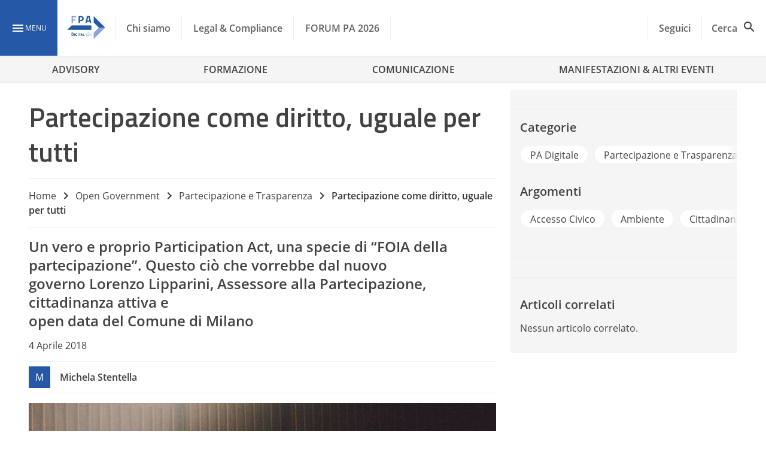

--- FILE ---
content_type: text/css
request_url: https://www.forumpa.it/wp-content/litespeed/css/a276a2353467dbc03e4eb9164489aa39.css?ver=6a66a
body_size: 47183
content:
.white-pure-text{color:#fff}.white-light-text{color:#fafafa}.is-relative{position:relative}.overlay{background-color:#212121;height:100%;left:0;opacity:.5;pointer-events:none;position:absolute;top:0;width:100%}.is-flex{display:flex}.enable-title-2,.enable-title-7{font-weight:600!important;line-height:1.125!important}.enable-title-2{font-size:35px!important}.enable-title-7{font-size:20px!important}.enable-title-5{font-weight:600!important}.enable-text-3,.enable-title-5{font-size:16px!important;line-height:1.3!important}.enable-text-3{font-weight:400!important}.adv300_100,.adv300_250{align-items:center;background-color:#9e9e9e;color:#fafafa;display:flex;font-size:32px;font-weight:600;justify-content:center;margin:16px auto;text-align:center}.adv300_250{height:250px;width:300px}.adv300_100{height:100px;width:300px}.block__image{background-color:#9e9e9e;height:0;overflow:hidden;padding-top:56.25%}.post-results li{border:1px solid #eee;cursor:move;padding:8px 16px}.wp-block-video-youtube-slider{display:none;margin:1.625rem 0;position:relative}.wp-block-video-youtube-slider .tiny-slider-pager{display:flex;flex-wrap:wrap;justify-content:end;position:absolute;right:.875rem;top:-1.625rem;z-index:3}.wp-block-video-youtube-slider .tiny-slider-pager .fpa-pager-item{border:.188rem solid #ffb400;cursor:pointer;height:2rem;margin:.125rem .375rem;width:2rem}.wp-block-video-youtube-slider .tiny-slider-pager .fpa-pager-item.active,.wp-block-video-youtube-slider .tiny-slider-pager .fpa-pager-item.tns-nav-active{background-color:#ffb400}.wp-block-video-youtube-slider .carousel-wrapper{position:relative;z-index:2}.wp-block-video-youtube-slider .resp-container{height:0;padding-bottom:56.25%;position:relative}.wp-block-video-youtube-slider .resp-container figure,.wp-block-video-youtube-slider .resp-container iframe{background:#333;height:100%;left:0;position:absolute;top:0;width:100%}.wp-block-video-youtube-slider .resp-container figure{display:flex;justify-content:center}.wp-block-video-youtube-slider .resp-container img{height:100%;max-height:100%;max-width:100%;-o-object-fit:cover;object-fit:cover;overflow:hidden;width:100%}.wp-block-video-youtube-slider .aspect-ratio-box{padding:1rem;position:relative}.wp-block-video-youtube-slider .aspect-ratio-box:after,.wp-block-video-youtube-slider .aspect-ratio-box:before{background-position:100% 100%;background-repeat:no-repeat;background-size:45% auto;bottom:0;content:"";height:100%;position:absolute;right:0;width:100%;z-index:1}.wp-block-video-youtube-slider .aspect-ratio-box:before{background-image:url("data:image/svg+xml;charset=utf-8,%3Csvg xmlns=%27http://www.w3.org/2000/svg%27 style=%27transform:scale%281,1%29%27 viewBox=%270 0 1000 1000%27%3E%3Cdefs%3E%3CradialGradient id=%27a%27 cx=%27-1183%27 cy=%27-183%27 r=%271028%27 fx=%27-1183%27 fy=%27-183%27 gradientTransform=%27rotate%2890 -683 500%29%27 gradientUnits=%27userSpaceOnUse%27%3E%3Cstop offset=%270%27 stop-color=%27%23d21075%27/%3E%3Cstop offset=%271%27 stop-color=%27%23fdaf03%27/%3E%3C/radialGradient%3E%3C/defs%3E%3Cpath d=%27M125 875V125h750L1000 0H0v1000z%27 style=%27fill:url%28%23a%29%27/%3E%3Cpath d=%27M1000 1000 875 875 125 125 0 0%27 style=%27fill:none%27/%3E%3C/svg%3E");background-position:0 0}.wp-block-video-youtube-slider .aspect-ratio-box:after{background-image:url("data:image/svg+xml;charset=utf-8,%3Csvg xmlns=%27http://www.w3.org/2000/svg%27 style=%27transform:scale%28-1,-1%29%27 viewBox=%270 0 1000 1000%27%3E%3Cdefs%3E%3CradialGradient id=%27a%27 cx=%27-2524%27 cy=%27-1524%27 r=%271028%27 fx=%27-2524%27 fy=%27-1524%27 gradientTransform=%27rotate%2890 -2024 500%29%27 gradientUnits=%27userSpaceOnUse%27%3E%3Cstop offset=%270%27 stop-color=%27%2348b3a3%27/%3E%3Cstop offset=%271%27 stop-color=%27%238ebf27%27/%3E%3C/radialGradient%3E%3C/defs%3E%3Cpath d=%27M125 875V125h750L1000 0H0v1000z%27 style=%27fill:url%28%23a%29%27/%3E%3Cpath d=%27M1000 1000 875 875 125 125 0 0%27 style=%27fill:none%27/%3E%3C/svg%3E")}.rmp-results-widget p:empty:before,.rmp-widgets-container p:empty:before,.widget_rate-my-post-top-rated-widget p:empty:before{display:none}@font-face{font-display:swap;font-family:ratemypost;src:url(/wp-content/plugins/rate-my-post/public/css/fonts/ratemypost.eot);src:url(/wp-content/plugins/rate-my-post/public/css/fonts/ratemypost.eot#iefix)format("embedded-opentype"),url(/wp-content/plugins/rate-my-post/public/css/fonts/ratemypost.ttf)format("truetype"),url(/wp-content/plugins/rate-my-post/public/css/fonts/ratemypost.woff)format("woff"),url(/wp-content/plugins/rate-my-post/public/css/fonts/ratemypost.svg#ratemypost)format("svg");font-weight:400;font-style:normal;font-display:block}[class*=\ rmp-icon--],[class^=rmp-icon--]{speak:none;font-variant:normal;text-transform:none;-webkit-font-smoothing:antialiased;-moz-osx-font-smoothing:grayscale;font-style:normal;font-weight:400;line-height:1;font-family:ratemypost!important}.rmp-widgets-container.rmp-wp-plugin.rmp-main-container{text-align:center;margin:1rem 0}.rmp-widgets-container.rmp-wp-plugin.rmp-main-container p{margin:0}.rmp-widgets-container.rmp-wp-plugin.rmp-main-container .rmp-rating-widget--hidden{display:none}.rmp-widgets-container.rmp-wp-plugin.rmp-main-container .rmp-rating-widget__icons{margin:0 0 .4rem}.rmp-widgets-container.rmp-wp-plugin.rmp-main-container .rmp-rating-widget__icons-list{margin:0;padding:0;list-style-type:none}.rmp-widgets-container.rmp-wp-plugin.rmp-main-container .rmp-rating-widget__icons-list:before{content:""}.rmp-widgets-container.rmp-wp-plugin.rmp-main-container .rmp-rating-widget__icons-list__icon{margin:0;display:inline-block}.rmp-widgets-container.rmp-wp-plugin.rmp-main-container .rmp-rating-widget__hover-text{margin:0 0 .4rem}.rmp-widgets-container.rmp-wp-plugin.rmp-main-container .rmp-rating-widget__submit-btn{display:none}.rmp-widgets-container.rmp-wp-plugin.rmp-main-container .rmp-rating-widget__submit-btn--visible{display:inline-block}.rmp-widgets-container.rmp-wp-plugin.rmp-main-container .rmp-rating-widget__results{margin:0 0 .4rem}.rmp-widgets-container.rmp-wp-plugin.rmp-main-container .rmp-rating-widget__results--hidden{margin:0;display:none}.rmp-widgets-container.rmp-wp-plugin.rmp-main-container .rmp-rating-widget__not-rated{margin:0 0 .4rem}.rmp-widgets-container.rmp-wp-plugin.rmp-main-container .rmp-rating-widget__not-rated--hidden{margin:0;display:none}.rmp-widgets-container.rmp-wp-plugin.rmp-main-container .rmp-rating-widget__msg{margin:.4rem 0}.rmp-widgets-container.rmp-wp-plugin.rmp-main-container .rmp-rating-widget__msg--alert{color:#dc3545}.rmp-widgets-container.rmp-wp-plugin.rmp-main-container .rmp-feedback-widget{display:none}.rmp-widgets-container.rmp-wp-plugin.rmp-main-container .rmp-feedback-widget--visible{display:block}.rmp-widgets-container.rmp-wp-plugin.rmp-main-container .rmp-feedback-widget__text{margin:0 0 .4rem}.rmp-widgets-container.rmp-wp-plugin.rmp-main-container .rmp-feedback-widget__input{min-width:250px;max-width:630px;margin-bottom:.4rem;margin-left:auto;margin-right:auto;display:block}.rmp-widgets-container.rmp-wp-plugin.rmp-main-container .rmp-feedback-widget__msg--alert{color:#dc3545}.rmp-widgets-container.rmp-wp-plugin.rmp-main-container .rmp-feedback-widget__loader{width:80px;height:40px;display:none;position:relative;left:50%;transform:translate(-50%)}.rmp-widgets-container.rmp-wp-plugin.rmp-main-container .rmp-feedback-widget__loader--visible{display:block}.rmp-widgets-container.rmp-wp-plugin.rmp-main-container .rmp-feedback-widget__loader div{background:#ffcc36;width:16px;animation:1.2s cubic-bezier(0,.5,.5,1) infinite rmp-feedback-widget__loader;display:inline-block;position:absolute;left:8px}.rmp-widgets-container.rmp-wp-plugin.rmp-main-container .rmp-feedback-widget__loader div:first-child{animation-delay:-.24s;left:8px}.rmp-widgets-container.rmp-wp-plugin.rmp-main-container .rmp-feedback-widget__loader div:nth-child(2){animation-delay:-.12s;left:32px}.rmp-widgets-container.rmp-wp-plugin.rmp-main-container .rmp-feedback-widget__loader div:nth-child(3){animation-delay:0;left:56px}.rmp-widgets-container.rmp-wp-plugin.rmp-main-container .rmp-social-widget{display:none}.rmp-widgets-container.rmp-wp-plugin.rmp-main-container .rmp-social-widget--visible{display:block}.rmp-widgets-container.rmp-wp-plugin.rmp-main-container .rmp-social-widget a{color:#fff}.rmp-tr-posts-widget__post{margin-top:6px}.rmp-tr-posts-widget__post p{margin-bottom:1.5rem!important}.rmp-tr-posts-widget__star-rating{font-size:14px}.rmp-tr-posts-widget__star-rating p{margin:0;padding:0}.rmp-tr-posts-widget__img{-o-object-fit:cover;object-fit:cover;width:150px;height:150px;display:block}.rmp-tr-posts-widget__link{box-shadow:none;text-decoration:none;display:block}.rmp-icon--star:before{content:""}.rmp-icon--heart:before{content:""}.rmp-icon--trophy:before{content:""}.rmp-icon--smile-o:before{content:""}.rmp-icon--thumbs-up:before{content:""}.rmp-icon--twitter{color:#fff;background:#55acee}.rmp-icon--twitter:before{content:""}.rmp-icon--facebook{color:#fff;background:#3b5998}.rmp-icon--facebook:before,.rmp-icon--facebook-f:before{content:""}.rmp-icon--pinterest{color:#fff;background:#cb2027}.rmp-icon--pinterest:before{content:""}.rmp-icon--linkedin{color:#fff;background:#007bb5}.rmp-icon--linkedin:before{content:""}.rmp-icon--youtube-square{color:#fff;background:#b00}.rmp-icon--youtube-square:before{content:""}.rmp-icon--instagram{color:#fff;background:#125688}.rmp-icon--instagram:before{content:""}.rmp-icon--flickr{color:#fff;background:#f40083}.rmp-icon--flickr:before{content:""}.rmp-icon--reddit{color:#fff;background:#ff5700}.rmp-icon--reddit:before{content:""}.rmp-icon--ratings{color:#ccc;font-size:1rem}.rmp-rating-widget .rmp-icon--ratings{font-size:2.5rem}.rmp-icon--full-highlight{color:#ff912c}.rmp-rating-widget .rmp-icon--full-highlight{color:#ffe699}.rmp-icon--half-highlight{background:linear-gradient(90deg,#ff912c 50%,#ccc 50%);-webkit-text-fill-color:#fff0;-webkit-background-clip:text}.rmp-rating-widget .rmp-icon--half-highlight{background:linear-gradient(90deg,#ffe699 50%,#ccc 50%);-webkit-text-fill-color:#fff0;-webkit-background-clip:text}@media (hover:hover){.rmp-rating-widget .rmp-icon--hovered{color:#ffcc36;-webkit-background-clip:initial;-webkit-text-fill-color:initial;background:0 0;transition:color .1s ease-in}}.rmp-rating-widget .rmp-icon--processing-rating{color:#ff912c;-webkit-background-clip:initial;-webkit-text-fill-color:initial;background:0 0}.rmp-social-widget .rmp-icon--social{text-align:center;width:70px;box-shadow:none;border-radius:50%;margin:5px 2px;padding:20px;font-family:ratemypost;font-size:30px;text-decoration:none;transition-property:none;display:inline-block}.rmp-social-widget .rmp-icon--social:hover{filter:contrast(140%);color:#fff;box-shadow:none;text-decoration:none;transition-property:none}.rmp-heading{margin:0 0 .4rem}.rmp-heading--title{font-size:1.625rem;font-weight:400}.rmp-widgets-container.rmp-wp-plugin.rmp-main-container .rmp-heading{margin:0 0 .4rem}.rmp-btn{color:#fff;background-color:#ffcc36;border:none;margin-bottom:.4rem;padding:.5rem;font-size:1rem;text-decoration:none}.rmp-btn:focus,.rmp-btn:hover{background:initial;color:#fff;cursor:pointer;background-color:#ffd966;border:none;margin-bottom:.4rem;padding:.5rem;font-size:1rem;text-decoration:none}.rmp-btn--large,.rmp-btn--large:focus,.rmp-btn--large:hover{padding:.8rem}.rmp-results-widget__visual-rating{margin-right:.3rem;display:inline-block;position:relative}.rmp-results-widget__avg-rating,.rmp-results-widget__vote-count{display:inline-block}.rmp-archive-results-widget{vertical-align:top;margin-left:.4rem;font-size:.9rem;display:inline-block;position:relative}.rmp-archive-results-widget--excluded-post{display:none}.rmp-archive-results-widget .rmp-icon{font-size:.9rem}@keyframes rmp-feedback-widget__loader{0%{height:32px;top:4px}to,50%{height:16px;top:12px}}.rmp-amp-results-widget .rmp-amp-results-widget__stars{display:inline}.rmp-amp-results-widget .rmp-amp-results-widget__average-rating,.rmp-amp-results-widget .rmp-amp-results-widget__vote-count{display:inline-block;position:relative;bottom:4px}.rmp-amp-results-widget .rmp-icon:before{content:"★";color:#ccc;margin:-2px;font-size:26px}.rmp-amp-results-widget .rmp-icon{font-size:26px;font-style:normal;line-height:26px}.rmp-amp-results-widget .rmp-icon--full-highlight:before{color:#ff912c}.rmp-amp-results-widget .rmp-icon--half-highlight:before{background:linear-gradient(90deg,#ff912c 50%,#ccc 50%);-webkit-text-fill-color:#fff0;-webkit-background-clip:text}.rmp-amp-rating-widget{text-align:center}#rmp-amp-rating-widget__title{margin-bottom:.5rem;font-size:1.8rem}.rmp-amp-rating-widget .rmp-amp-rating-widget__subtitle{margin-bottom:0}#rmp-amp-action,#rmp-amp-post-id{display:none}.rmp-amp-centered-fieldset{max-width:100%;margin-left:auto;margin-right:auto}.rmp-amp-rating-widget__fieldset{--star-size:3;-webkit-user-select:none;user-select:none;font-size:3em;font-size:calc(var(--star-size)*1em);cursor:pointer;-webkit-tap-highlight-color:#0000;-webkit-tap-highlight-color:#fff0;direction:rtl;unicode-bidi:bidi-override;border:none;margin-bottom:16px;padding:0;line-height:normal}.rmp-amp-rating-widget__fieldset>label{width:1.1em;width:calc(var(--star-size)/3*1.1em);display:inline-block;position:relative}.rmp-amp-rating-widget__fieldset:not(:hover)>input:checked~label,.rmp-amp-rating-widget__fieldset>:hover,.rmp-amp-rating-widget__fieldset>:hover~label{color:#0000;cursor:inherit}.rmp-amp-rating-widget__fieldset:not(:hover)>input:checked~label:before,.rmp-amp-rating-widget__fieldset>:hover:before,.rmp-amp-rating-widget__fieldset>:hover~label:before{content:"★";color:gold;position:absolute}.rmp-amp-rating-widget__fieldset>input{transform:scale(3);transform:scale(var(--star-size));top:-.5em;top:calc(var(--star-size)/6*-1em);margin-left:-2.5em;margin-left:calc(var(--star-size)/6*-5em);z-index:2;opacity:0;font-size:initial;position:relative}form.amp-form-submit-error [submit-error]{color:red}.rmp-amp-rating-widget__not-rated--hidden,.rmp-amp-rating-widget__results--hidden,label#rmp-amp-post-nonce{display:none}.ratemypostextra-container .js-rmp-rating-icon:before{content:""}.ratemypostextra-container .rmp-rating-widget--hidden{display:block!important}.ratemypostextra-container .rmp-rating-widget:not(.rmp-rating-widget--has-rated) .rmp-icon--hovered:hover .rmpextra-rating-background,.ratemypostextra-container .rmp-rating-widget:not(.rmp-rating-widget--hidden) .rmp-icon--hovered:hover .rmpextra-rating-background,.ratemypostextra-container li.active .rmpextra-rating-background{opacity:.2}.ratemypostextra-container .rmp-rating-widget .rmp-icon--ratings{font-size:1rem}.ratemypostextra-container .rmp-widgets-container.rmp-wp-plugin.rmp-main-container .js-rmp-rating-item{height:24px;margin-right:14px}.ratemypostextra-container .rmp-widgets-container{text-align:left!important}.rmp-rating-vote-count{color:#757575;display:none;font-size:12px;line-height:14px;margin-left:-2px;margin-right:14px}li.js-rmp-rating-item.active+.rmp-rating-vote-count{color:#000;font-weight:700}.ratemypostextra-container .rmp-heading.rmp-heading--title{color:#424242;font-size:24px;font-weight:700;line-height:30px;margin-bottom:16px!important}.ratemypostextra-container .js-rmp-feedback-input,.ratemypostextra-container .js-rmp-feedback-input:focus,.ratemypostextra-container .js-rmp-feedback-input:focus-visible{border-color:#e0e0e0;border-radius:3px;margin-bottom:8px!important;max-width:none!important;outline:0}div.ratemypostextra-container button.rmp-feedback-widget__btn,div.ratemypostextra-container button.rmp-newsletter-widget__btn{display:flex;margin-left:auto}.ratemypostextra-container .rmp-feedback-widget .rmp-heading.rmp-heading--title{font-size:20px}.ratemypostextra-container .rmp-feedback-widget{margin-top:.938rem}.ratemypostextra-container .rmp-feedback-widget .form-newsletter-subscribe{padding-bottom:.938rem;position:relative}.ratemypostextra-container .rmp-feedback-widget .form-newsletter-subscribe .email-icon{color:var(--wp--preset--color--primary);font-size:1.5rem;left:1rem;line-height:36px;position:absolute;top:.438rem}.ratemypostextra-container .rmp-feedback-widget .form-newsletter-subscribe input[type=email].input-email{border-bottom:none;border:1px solid var(--wp--preset--color--white-darken);border-radius:.188rem;padding-left:3.438rem;width:calc(100% - 3.438rem)}.ratemypostextra-container .rmp-feedback-widget .form-newsletter-subscribe .cessione__terzi [type=checkbox].filled-in:checked+span:not(.lever):after{background-color:var(--wp--preset--color--primary);border-color:var(--wp--preset--color--primary)}.ratemypostextra-container .rmp-feedback-widget .form-newsletter-subscribe button.btn__mail_second_disabled{background-color:var(--wp--preset--color--grey-lighten);box-shadow:none;pointer-events:none}.ratemypostextra-container .rmp-feedback-widget .form-newsletter-subscribe button.btn__mail_second_disabled:hover{background-color:var(--wp--preset--color--grey-lighten);box-shadow:none;opacity:.8}.ratemypostextra-container .rmp-feedback-widget .form-newsletter-subscribe .tooltip:active{pointer-events:none}.ratemypostextra-container .rmp-feedback-widget .form-newsletter-subscribe .tooltip~.tooltiptext{background-color:#555;border-radius:6px;bottom:140%;color:#fff;left:0;opacity:0;padding:8px;position:absolute;transition:opacity .6s;visibility:hidden;width:90vw;z-index:1}@media(min-width:1120px){.ratemypostextra-container .rmp-feedback-widget .form-newsletter-subscribe .tooltip~.tooltiptext{bottom:auto;display:block;float:right;left:1%;position:relative;top:30%;width:185px}}.ratemypostextra-container .rmp-feedback-widget .form-newsletter-subscribe .tooltip:focus~.tooltiptext,.ratemypostextra-container .rmp-feedback-widget .form-newsletter-subscribe .tooltip:hover~.tooltiptext{opacity:1;visibility:visible}.leggi_informativa{font-family:var(--wp--preset--font-family--font-2),sans-serif;font-size:.875rem;font-weight:400;line-height:1;margin-bottom:.563rem!important;margin-top:.563rem!important}.leggi_informativa a{font-weight:600}.ratemypostextra-container .rmp-feedback-widget textarea{background-color:#fff;border:1px solid #e0e0e0;border-radius:.188rem;color:#000;font-size:1rem;height:4.75rem;padding:1.125rem;resize:vertical}.ratemypostextra-container .rmp-feedback-widget textarea::-moz-placeholder{color:#757575}.ratemypostextra-container .rmp-feedback-widget textarea::placeholder{color:#757575}.rmpextra-rating-negative *,.rmpextra-rating-positive *{pointer-events:none}.cookie-bottom-bar{background-color:#FFF;bottom:0;box-sizing:border-box;font-family:"Titillium Web",sans-serif;left:0;max-height:90%;overflow-y:auto;padding:16px;position:fixed;width:100%;z-index:10000}.cookie-bottom-bar div,.cookie-bottom-bar p,.cookie-bottom-bar strong,.cookie-bottom-bar span{font-family:"Titillium Web",sans-serif}.banner-container{margin:0 auto;max-width:1280px}.cookie-bottom-bar,.cookie-bottom-bar__options__options-box{border-top:1px solid #e0e0e0}@media screen and (min-width:768px){.cookie-bottom-bar{max-height:50%;padding-bottom:16px;padding-top:32px}}@media screen and (min-width:992px){.cookie-bottom-bar{padding:32px 64px 16px 64px}}.cookie-bottom-bar.closed{display:none}.cookie-bottom-bar.show-options{max-height:90%}.cookie-bottom-bar p{color:#616161;font-size:14px;line-height:1.3}@media (min-width:768px){.cookie-bottom-bar p{font-size:16px}}.cookie-bottom-bar .cookie-bottom-bar__subtitle,.cookie-bottom-bar .cookie-bottom-bar__text{color:#424242;text-transform:none}.cookie-bottom-bar .cookie-bottom-bar__subtitle{font-size:32px;font-weight:500}.cookie-bottom-bar .cookie-bottom-bar__text{font-size:20px;font-weight:600;line-height:26px}.cookie-bottom-bar .digixem .cookie-bottom-bar__text{line-height:40px}.cookie-bottom-bar a{text-decoration:none}.cookie-bottom-bar strong:not(.privacy-email){color:#0097b5;cursor:pointer;font-weight:700}.cookie-bottom-bar__logo{margin-bottom:24px;width:60%}.digixem .cookie-bottom-bar__logo{width:166px}@media screen and (min-width:768px){.privacy-bottom-bar .cookie-bottom-bar__logo,.show-options .cookie-bottom-bar__logo{height:auto;width:300px}}.cookie-bottom-bar__close{cursor:pointer;height:24px;position:absolute;right:0;top:0;width:24px}.cookie-bottom-bar__close img{width:100%}.cookie-bottom-bar__close .closing-text{position:absolute;right:0;color:#0097b5;font-weight:600}.cookie-bottom-bar__close.hide_elm_btn{display:none}.cookie-bottom-bar .button-1,.cookie-bottom-bar .button-2{border:2px solid #0097b5;border-radius:4px;cursor:pointer;font-size:18px;font-weight:600;padding:8px 0;text-align:center}.cookie-bottom-bar .button-1{background-color:#0097b5;color:#fff}.cookie-bottom-bar .button-2{background-color:#fff;color:#0097b5}.cookie-bottom-bar__presentation{display:none}.cookie-bottom-bar__presentation.active{display:block}@media screen and (min-width:992px){.cookie-bottom-bar__presentation.active{display:flex}}.cookie-bottom-bar__presentation__titles{flex:0 0 64%;margin-bottom:16px}.cookie-bottom-bar__presentation__titles .cookie-bottom-bar__text{margin-bottom:12px;margin-top:0}@media screen and (min-width:992px){.cookie-bottom-bar__presentation__titles{margin-bottom:0}}.cookie-bottom-bar__presentation__buttons,.privacy-bottom-bar___presentation__buttons{flex:0 0 36%;width:100%}.cookie-bottom-bar__presentation__buttons label{color:#0097b5}@media screen and (min-width:992px){.cookie-bottom-bar__presentation__buttons{padding-left:24px}}.cookie-bottom-bar__presentation__buttons div:first-child{margin:0;margin-bottom:24px}@media screen and (min-width:768px) and (max-width:991px){.cookie-bottom-bar__presentation__buttons,.cookie-bottom-bar__options__head__buttons-small{display:flex}.cookie-bottom-bar__options__head__buttons-small{margin:0 -8px}.cookie-bottom-bar__presentation__buttons div:first-child{margin-bottom:0}.cookie-bottom-bar__presentation__buttons div,.cookie-bottom-bar__options__head__buttons-small div{flex-grow:1;margin:0 8px}}.cookie-bottom-bar__presentation__titles p{margin-bottom:8px}.cookie-bottom-bar__options{display:none}.cookie-bottom-bar__options.active{display:block}.cookie-bottom-bar__options__head__header-desktop{margin-bottom:24px}.cookie-bottom-bar .cookie-bottom-bar__options__head__buttons-small div:first-child,.cookie-bottom-bar__options__head p{margin-bottom:8px}@media screen and (min-width:768px){.cookie-bottom-bar__options__head__buttons-small div:first-child{margin-bottom:0}.cookie-bottom-bar__options__head p:nth-child(3){margin-bottom:24px}}@media screen and (min-width:992px){.cookie-bottom-bar__options__head__buttons-desktop,.cookie-bottom-bar__options__head__buttons-desktop div,.cookie-bottom-bar__options__head .cookie-bottom-bar__subtitle{display:inline}.cookie-bottom-bar__options__head__buttons-desktop{display:flex;flex-direction:row-reverse;float:right}.cookie-bottom-bar .cookie-bottom-bar__options__head__buttons-desktop div{padding:8px 24px}.cookie-bottom-bar__options__head__buttons-desktop div:first-child{margin-left:24px}}.cookie-bottom-bar__options__head__buttons-small{margin-bottom:24px}.cookie-bottom-bar__options__options-box{background-color:#f5f5f5;margin:0 -16px;max-height:200px;min-height:100px;overflow-y:auto}@media screen and (min-width:768px){.cookie-bottom-bar__options__options-box{height:calc(100vh - 450px);margin:0 -64px;max-height:450px}}.cookie-bottom-bar__options__options-box__item{border-bottom:1px solid #e0e0e0;padding:0 16px}.cookie-bottom-bar__options__options-box__item__required{color:#424242;font-size:18px;font-style:italic}@media screen and (min-width:768px){.cookie-bottom-bar__options__options-box__item{padding:0 64px}}.cookie-bottom-bar__options__options-box__item__input-container{margin:16px 0}.cookie-bottom-bar__options__options-box__item p{margin-bottom:16px}@media screen and (min-width:768px){.cookie-bottom-bar__options__options-box__item span,.cookie-bottom-bar__options__options-box__item__input-container__switch{float:right}.cookie-bottom-bar__options__options-box__item .cookie-bottom-bar__text{display:inline}}.cookie-bottom-bar__options__footer{margin-top:16px}.cookie-bottom-bar__options__footer .button-1{float:right;padding:8px 32px}@media screen and (min-width:768px){.cookie-bottom-bar__options__footer .button-1{padding:8px 128px}}.cookie-bottom-bar__options__options-box__item__input-container__switch{margin-top:16px}@media screen and (min-width:768px){.cookie-bottom-bar__options__options-box__item__input-container__switch{margin-top:0}}.box__item__input-container__switch__switch-label{display:block;width:40px;height:20px}.box__item__input-container__switch__switch-label .slider-radio{cursor:pointer;top:0;left:0;right:0;bottom:0;background-color:#0097b5}.cookie-bottom-bar .box__item__input-container__switch__switch-label .slider-radio::before{content:"";bottom:2px;left:2px;background-color:#fff;top:auto}.cookie-bottom-bar .box__item__input-container__switch__switch-label .slider-radio,.cookie-bottom-bar .box__item__input-container__switch__switch-label .slider-radio::before{position:absolute;transition:0.5s}.box__item__input-container__switch__switch-label input:checked+.slider-radio{background-color:#424242}.box__item__input-container__switch__switch-label input:checked+.slider-radio::before{transform:translateX(20px)}.cookie-bottom-bar .box__item__input-container__switch__switch-label input:checked+.slider-radio::after,.cookie-bottom-bar .box__item__input-container__switch__switch-label input+.slider-radio::after{font-size:16px;position:absolute;bottom:0;left:56px;width:auto;color:#757575;font-family:"Titillium Web",sans-serif;opacity:1}@media screen and (min-width:768px){.cookie-bottom-bar .box__item__input-container__switch__switch-label input:checked+.slider-radio::after,.cookie-bottom-bar .box__item__input-container__switch__switch-label input+.slider-radio::after{left:auto;right:56px}}.cookie-bottom-bar .box__item__input-container__switch__switch-label input+.slider-radio::after{content:"Disattivati";transform:none}.cookie-bottom-bar .box__item__input-container__switch__switch-label input+.slider-radio--eng::after{content:"Deactivated"}.cookie-bottom-bar .box__item__input-container__switch__switch-label input+.slider-radio.slider-radio--es.round::after{content:"Desactivadas"}.box__item__input-container__switch__switch-label input:checked+.slider-radio::after{content:"Attivati"}.box__item__input-container__switch__switch-label input:checked+.slider-radio--eng::after{content:"Activated"}.box__item__input-container__switch__switch-label input:checked+.slider-radio.slider-radio--es.round::after{content:"Activadas"}.box__item__input-container__switch__switch-label .slider-radio.round,.box__item__input-container__switch__switch-label .slider-radio.round::before{border-radius:16px}.box__item__input-container__switch__switch-label input{display:none}.box__item__input-container__switch__switch-label .slider-radio.round::before{width:16px;height:16px}.privacybanner-container .privacy_buttons label{margin-bottom:16px;padding-left:35px;cursor:pointer;position:relative}.privacybanner-container .privacy_buttons input+label+.button-2,.privacybanner-container .privacy_buttons input+label+.button-2:hover{border-color:#757575;color:#757575}.privacybanner-container .privacy_buttons input:checked+label+.button-2,.privacybanner-container .privacy_buttons input:checked+label+.button-2:hover{background-color:#0097b5;border-color:#0097b5;color:#fff}.privacy-bottom-bar .profiling-text{margin-top:8px}@media screen and (min-width:992px){.privacy-bottom-bar___presentation__buttons{margin-left:24px}.privacy-bottom-bar___presentation__buttons .cookie-bottom-bar__presentation__buttons{margin-left:0}}.privacy-bottom-bar___presentation__buttons p:first-child{margin-bottom:16px}.privacy-bottom-bar .cookie-bottom-bar__options__options-box__item{padding:24px 16px}.privacy-bottom-bar .cookie-bottom-bar__options__head__buttons-desktop div{padding:8px 54px}.privacy-bottom-bar__acconsento .cookie-bottom-bar__presentation__buttons{display:block}.privacy-bottom-bar__acconsento .cookie-bottom-bar__presentation__buttons .button-2{margin:0}.privacy-bottom-bar__acconsento .cookie-bottom-bar__presentation__buttons div:first-child{margin-bottom:16px}.privacy-bottom-bar .cookie-bottom-bar__options__options-box{margin:0;padding:16px 0}.privacy-bottom-bar input[type="checkbox"]{pointer-events:none;z-index:9}.privacy-bottom-bar input[type="checkbox"]+label::before{content:"";border:2px solid #0097b5;height:24px;left:0;position:absolute;top:0;transform:rotate(0);width:24px}.privacy-bottom-bar input[type="checkbox"]:checked+label::before{background-color:#0097b5}.privacy-bottom-bar input[type="checkbox"]:checked+label::after{content:"";position:absolute;border-top:3px solid #fff0;border-left:3px solid #fff0;border-right:3px solid #fff;border-bottom:3px solid #fff;height:17px;left:3px;transform:rotateZ(40deg);transform-origin:68% 100%;width:8px}.hide{display:none}@media screen and (max-width:992px){.hide-on-med-and-down{display:none}}.hide-on-desktop{display:block}@media screen and (min-width:992px){.hide-on-desktop{display:none}}.is-relative{position:relative}@media (max-width:767px){.cookie-bar.show-options,.cookie-bar{height:100%;max-height:none}.cookie-bottom-bar__options__footer{height:80px;position:fixed;bottom:0;left:0;width:100%;background:#FFF;padding:16px 0}.cookie-bar .cookie-bottom-bar__options__options-box{margin-bottom:64px;max-height:none}.cookie-bottom-bar__options__footer .button-1{margin-right:16px}}@media screen and (min-width:768px){.cookie-bar .cookie-bottom-bar__presentation__titles p{font-size:14px;line-height:20px;margin-bottom:0}}.cookie-bottom-bar__logo-container img{margin-bottom:0}@media (min-width:768px){.cookie-bottom-bar__logo-container{display:flex;margin-bottom:8px}.cookie-bottom-bar__logo-container img{margin-right:16px;max-height:24px;width:187px;height:24px}.cookie-bottom-bar__logo-container.digixem img{max-height:40px;width:166px;height:40px}.cookie-bottom-bar .cookie-bottom-bar__logo-container .cookie-bottom-bar__text{font-size:16px;margin:0}.cookie-bar{padding:16px}.cookie-bar.show-options{padding-top:32px}}@media (min-width:992px){.cookie-bar{padding:16px 64px}.cookie-bar.show-options{padding:32px 64px 16px 64px}}.cookie-bar.show-options .cookie-bottom-bar__logo-container .cookie-bottom-bar__text{display:none}.cookie-bar.show-options .cookie-bottom-bar__logo-container img{margin-bottom:24px;max-height:none}@media (max-width:767px) and (max-device-aspect-ratio:57 / 100){.cookie-bar-half-mobile.cookie-body-background{top:auto;bottom:0;height:auto}.cookie-bar-half-mobile .cookie-bottom-bar__presentation__titles p{font-size:12px}.cookie-bar-half-mobile .cookie-bottom-bar__logo{margin-bottom:0;margin-top:0;height:24px;width:187px}.cookie-bar-half-mobile .cookie-bottom-bar__presentation__titles,.cookie-bar-half-mobile .cookie-bottom-bar__presentation__titles .cookie-bottom-bar__text,.cookie-bar-half-mobile .cookie-bottom-bar__presentation__buttons div:first-child{margin-bottom:8px}.cookie-bar-half-mobile .cookie-bottom-bar__logo-container .cookie-bottom-bar__text{line-height:1;margin:0 0 .5rem 0}.cookie-bar-half-mobile{top:auto;bottom:0;height:auto;padding:8px 16px}.cookie-bar-half-mobile .cookie-bottom-bar{position:relative;padding:8px 16px}.cookie-bar-half-mobile .cookie-bottom-bar__options__options-box{max-height:40vh}.cookie-bar.show-options{height:auto}.cookie-bottom-bar__presentation__titles p{margin-bottom:0}.cookie-bottom-bar__presentation__titles p:last-child{margin-bottom:8px}.cookie-bottom-bar .button-1,.cookie-bottom-bar .button-2{padding-top:0;padding-bottom:0;height:36px;line-height:32px}}.grid-main-banner-container{display:grid;grid-template-columns:1fr}.banner-buttons-container,.cookie-bottom-bar__presentation__container{display:none}.cookie-bottom-bar__presentation__container.active{display:block}.banner-buttons-container.active{display:flex;flex-direction:column;row-gap:24px}@media screen and (min-width:768px) and (max-width:991px){.banner-buttons-container.active{flex-direction:row;row-gap:normal}.banner-buttons-container.active div{flex-grow:1;margin:0 8px}}@media screen and (min-width:992px){.grid-main-banner-container{grid-template-columns:2fr 1fr}.banner-buttons-container.active{row-gap:normal;justify-content:space-around;padding-left:24px}}#amazon-polly-audio-table{display:table;width:100%;border:0!important}#amazon-polly-audio-table tbody{border:0!important}#amazon-polly-audio-table tr{border:0!important}#amazon-polly-logo-tab{width:60px;display:table-cell;vertical-align:top;padding-bottom:50px}#amazon-polly-logo{height:50px;width:50px}#amazon-polly-audio-tab{width:auto;display:table-cell;border:0}#amazon-ai-player-label{font-size:80%;font-family:"Arial",Helvetica,sans-serif}#amazon-polly-by-tab{font-size:.6em;text-align:right}#amazon-polly-subscribe-tab{text-align:right}#amazon-polly-trans-src{font-weight:700}.amazon-polly-trans-label{display:inline;font-size:.6em}.amazon-polly-trans-label a{text-decoration:none}.amazon-ai-player{width:100%}.amazon-polly-transcript-area{height:6em;width:100%}.amazon-ai-flag{display:inline-block;width:35px;height:15px;margin:0 0 0 0}.amazon-ai-flag-image{max-height:100%}.zci-taxonomy-list.zci-grid{display:grid;grid-gap:20px;grid-template-columns:repeat(var(--zci-columns,3),1fr);list-style:none;padding:0;margin:0}.zci-taxonomy-list.zci-grid .zci-item{text-align:center;list-style:none;margin:0}.zci-taxonomy-list.zci-grid .zci-image{display:block;margin-bottom:10px;overflow:hidden;border-radius:8px}.zci-taxonomy-list.zci-grid .zci-image img{max-width:100%;height:auto;display:block;margin:0 auto;transition:transform 0.3s ease}.zci-taxonomy-list.zci-grid .zci-image img:hover{transform:scale(1.05)}.zci-taxonomy-list.zci-inline{display:flex;flex-wrap:wrap;gap:15px;list-style:none;padding:0;margin:0}.zci-taxonomy-list.zci-inline .zci-item{display:flex;align-items:center;gap:5px;margin:0}.zci-taxonomy-list.zci-list{list-style:none;padding:0;margin:0}.zci-taxonomy-list.zci-list .zci-item{display:flex;align-items:center;margin-bottom:10px;gap:10px}.zci-term-name{display:block;font-weight:700;margin-top:5px;color:inherit;text-decoration:none}.zci-link{text-decoration:none;color:inherit;display:block}.zci-term-count{display:inline-block;background:#f0f0f1;border-radius:10px;padding:2px 8px;font-size:.8em;margin-left:5px;vertical-align:middle}.tns-outer{padding:0!important}.tns-outer [hidden]{display:none!important}.tns-outer [aria-controls],.tns-outer [data-action]{cursor:pointer}.tns-slider{-webkit-transition:all 0s;-moz-transition:all 0s;transition:all 0s}.tns-slider>.tns-item{-webkit-box-sizing:border-box;-moz-box-sizing:border-box;box-sizing:border-box}.tns-horizontal.tns-subpixel{white-space:nowrap}.tns-horizontal.tns-subpixel>.tns-item{display:inline-block;vertical-align:top;white-space:normal}.tns-horizontal.tns-no-subpixel:after{content:'';display:table;clear:both}.tns-horizontal.tns-no-subpixel>.tns-item{float:left}.tns-horizontal.tns-carousel.tns-no-subpixel>.tns-item{margin-right:-100%}.tns-no-calc{position:relative;left:0}.tns-gallery{position:relative;left:0;min-height:1px}.tns-gallery>.tns-item{position:absolute;left:-100%;-webkit-transition:transform 0s,opacity 0s;-moz-transition:transform 0s,opacity 0s;transition:transform 0s,opacity 0s}.tns-gallery>.tns-slide-active{position:relative;left:auto!important}.tns-gallery>.tns-moving{-webkit-transition:all 0.25s;-moz-transition:all 0.25s;transition:all 0.25s}.tns-autowidth{display:inline-block}.tns-lazy-img{-webkit-transition:opacity 0.6s;-moz-transition:opacity 0.6s;transition:opacity 0.6s;opacity:.6}.tns-lazy-img.tns-complete{opacity:1}.tns-ah{-webkit-transition:height 0s;-moz-transition:height 0s;transition:height 0s}.tns-ovh{overflow:hidden}.tns-visually-hidden{position:absolute;left:-10000em}.tns-transparent{opacity:0;visibility:hidden}.tns-fadeIn{opacity:1;filter:alpha(opacity=100);z-index:0}.tns-normal,.tns-fadeOut{opacity:0;filter:alpha(opacity=0);z-index:-1}.tns-vpfix{white-space:nowrap}.tns-vpfix>div,.tns-vpfix>li{display:inline-block}.tns-t-subp2{margin:0 auto;width:310px;position:relative;height:10px;overflow:hidden}.tns-t-ct{width:2333.3333333%;width:-webkit-calc(100% * 70 / 3);width:-moz-calc(100% * 70 / 3);width:calc(100% * 70 / 3);position:absolute;right:0}.tns-t-ct:after{content:'';display:table;clear:both}.tns-t-ct>div{width:1.4285714%;width:-webkit-calc(100% / 70);width:-moz-calc(100% / 70);width:calc(100% / 70);height:10px;float:left}.has-background-white-pure{background-color:#fff}@media(max-width:600px){.is-hidden-small-mobile{display:none!important}}.is-relative{position:relative}.is-absolute{position:absolute}.has-right-divider{border-right:1px solid #eee}.has-background-secondary{background-color:#ffd600}.has-background-primary-dark{background-color:#003176}.overlay{background-color:#212121;height:100%;left:0;opacity:.5;pointer-events:none;position:absolute;top:0;width:100%}.has-text-white-pure{color:#fff}.is-valigned{align-items:center}.is-valigned-top{align-items:flex-start}.is-pushed-down{margin-top:auto!important}.is-margin-rem-top{margin-top:1rem!important}.is-margin-rem-bottom{margin-bottom:1rem}.is-margin-half-rem-bottom{margin-bottom:.5rem}.no-margin-bottom{margin-bottom:0!important}.no-padding-top{padding-top:0!important}.no-padding-bottom{padding-bottom:0}@media(max-width:768px){.is-hidden-mobile-no-important{display:none}}.overflow-unset{overflow:unset}@media(max-width:768px){.is-static-on-mobile-important{position:static!important}}.flex--end{justify-content:flex-end}.flex-row{flex-direction:row}.align-items-center{align-items:center}.column.has-normal-padding{padding:1rem}.clisting__main .listing-side__post,.clisting__main>.columns,.clisting__main>.columns>.column,.listing1plus6-side__post{height:100%}.has-z-index-2{z-index:2}.block__image.has-editoriale-big,.block__image.has-editoriale-small{margin-top:44px}@media(min-width:769px){.block__image.has-editoriale-big{margin-top:64px}}.margin-left-auto{margin-left:auto}.has-text-secondary{color:#ffd600}.newsletter-form-wrapper,.wp-block-fpa-hubspot-form{padding-top:1rem}.newsletter-form-wrapper h4,.wp-block-fpa-hubspot-form h4{color:#424242;display:block;font-family:Titillium Web,BlinkMacSystemFont,-apple-system,Segoe UI,Roboto,Oxygen,Ubuntu,Cantarell,Fira Sans,Droid Sans,Helvetica Neue,Helvetica,Arial,sans-serif;font-size:1rem;font-weight:600;margin-bottom:.5rem}.newsletter-form-wrapper a,.wp-block-fpa-hubspot-form a{font-size:.75rem}.newsletter-form-wrapper .hs-fieldtype-booleancheckbox .input,.wp-block-fpa-hubspot-form .hs-fieldtype-booleancheckbox .input{background-color:#0000;height:auto}.newsletter-form-wrapper .hs-fieldtype-booleancheckbox .input,.newsletter-form-wrapper .hs_email .input,.wp-block-fpa-hubspot-form .hs-fieldtype-booleancheckbox .input,.wp-block-fpa-hubspot-form .hs_email .input{border:0;margin-top:1rem;padding:0;width:100%}.newsletter-form-wrapper .hs-fieldtype-booleancheckbox input,.newsletter-form-wrapper .hs_email input,.wp-block-fpa-hubspot-form .hs-fieldtype-booleancheckbox input,.wp-block-fpa-hubspot-form .hs_email input{border:3px solid #9e9e9e;padding:.5rem}.newsletter-form-wrapper .hs-fieldtype-booleancheckbox input:not([type=checkbox]),.newsletter-form-wrapper .hs_email input:not([type=checkbox]),.wp-block-fpa-hubspot-form .hs-fieldtype-booleancheckbox input:not([type=checkbox]),.wp-block-fpa-hubspot-form .hs_email input:not([type=checkbox]){width:100%}.newsletter-form-wrapper .hs-error-msg,.newsletter-form-wrapper .hs_error_rollup,.wp-block-fpa-hubspot-form .hs-error-msg,.wp-block-fpa-hubspot-form .hs_error_rollup{color:#d32f2f;font-size:.75rem}.newsletter-form-wrapper .side-response,.wp-block-fpa-hubspot-form .side-response{font-size:.75rem;margin-top:.25rem}.newsletter-form-wrapper .hs_error_rollup,.wp-block-fpa-hubspot-form .hs_error_rollup{display:none}.newsletter-form-wrapper .hs_submit input,.wp-block-fpa-hubspot-form .hs_submit input{background-color:#0000;border:3px solid #ffd600;border-radius:0;cursor:pointer;font-weight:700;height:36px;line-height:33px;padding:0 1rem;text-align:center;text-transform:uppercase;width:100%}.newsletter-form-wrapper .hs_submit input.side__btn__mail,.wp-block-fpa-hubspot-form .hs_submit input.side__btn__mail{margin-top:.75rem}.newsletter-form-wrapper .hs_submit input.btn__mail_disabled,.wp-block-fpa-hubspot-form .hs_submit input.btn__mail_disabled{border-color:#9e9e9e;pointer-events:none}.newsletter-form-wrapper .hs_submit input:hover,.wp-block-fpa-hubspot-form .hs_submit input:hover{border-color:#9e9e9e}.newsletter-form-wrapper .submitted-message p:nth-child(3),.newsletter-form-wrapper .submitted-message p:nth-child(4),.wp-block-fpa-hubspot-form .submitted-message p:nth-child(3),.wp-block-fpa-hubspot-form .submitted-message p:nth-child(4){font-size:.75rem}.newsletter-form-wrapper .submitted-message p:nth-child(3),.newsletter-form-wrapper .submitted-message p:nth-child(5),.wp-block-fpa-hubspot-form .submitted-message p:nth-child(3),.wp-block-fpa-hubspot-form .submitted-message p:nth-child(5){margin-top:1rem}.newsletter-form-wrapper .submitted-message p:nth-child(5) a,.wp-block-fpa-hubspot-form .submitted-message p:nth-child(5) a{color:#2659a5;font-size:1rem;font-weight:700}/*! minireset.css v0.0.4 | MIT License | github.com/jgthms/minireset.css */blockquote,body,dd,dl,dt,fieldset,figure,h1,h2,h3,h4,h5,h6,hr,html,iframe,legend,li,ol,p,pre,textarea,ul{margin:0;padding:0}h1,h2,h3,h4,h5,h6{font-size:100%;font-weight:400}ul{list-style:none}button,input,select,textarea{margin:0}html{box-sizing:border-box}*,:after,:before{box-sizing:inherit}audio:not(.amazon-ai-player),embed,img,object,video{height:auto;max-width:100%}iframe{border:0;max-width:100%}table{border-collapse:collapse;border-spacing:0}td,th{padding:0;text-align:left}html{background-color:#f5f5f5;font-size:16px;-moz-osx-font-smoothing:grayscale;-webkit-font-smoothing:antialiased;min-width:300px;overflow-x:hidden;overflow-y:scroll;text-rendering:optimizeLegibility;text-size-adjust:100%}article,aside,figure,footer,header,hgroup,section{display:block}body,button,input,optgroup,select,textarea{font-family:Open Sans,BlinkMacSystemFont,-apple-system,Segoe UI,Roboto,Oxygen,Ubuntu,Cantarell,Fira Sans,Droid Sans,Helvetica Neue,Helvetica,Arial,sans-serif}code,pre{-moz-osx-font-smoothing:auto;-webkit-font-smoothing:auto;font-family:monospace}body{color:#424242;font-size:1em;font-weight:400;line-height:1.5}a{color:#d6430a;cursor:pointer;text-decoration:none}a strong{color:currentColor}a:hover{color:#363636}code{color:#da1039;font-size:.875em;font-weight:400;padding:.25em .5em}code,hr{background-color:#eee}hr{border:none;display:block;height:2px;margin:1.5rem 0}img{height:auto;max-width:100%}input[type=checkbox],input[type=radio]{vertical-align:initial}small{font-size:.875em}span{font-style:inherit;font-weight:inherit}strong{color:#363636;font-weight:700}fieldset{border:none}pre{-webkit-overflow-scrolling:touch;background-color:#eee;color:#424242;font-size:.875em;overflow-x:auto;padding:1.25rem 1.5rem;white-space:pre;word-wrap:normal}pre code{background-color:#0000;color:currentColor;font-size:1em;padding:0}table td,table th{vertical-align:top}table td:not([align]),table th:not([align]){text-align:inherit}table th{color:#363636}.has-text-white{color:#f5f5f5!important}a.has-text-white:focus,a.has-text-white:hover{color:#dcdcdc!important}.has-background-white{background-color:#f5f5f5!important}.has-text-black{color:#0a0a0a!important}a.has-text-black:focus,a.has-text-black:hover{color:#000!important}.has-background-black{background-color:#0a0a0a!important}.has-text-light{color:#eee!important}a.has-text-light:focus,a.has-text-light:hover{color:#d5d5d5!important}.has-background-light{background-color:#eee!important}.has-text-dark{color:#363636!important}a.has-text-dark:focus,a.has-text-dark:hover{color:#1c1c1c!important}.has-background-dark{background-color:#363636!important}.has-text-primary{color:#2659a5!important}a.has-text-primary:focus,a.has-text-primary:hover{color:#1c437c!important}.has-background-primary{background-color:#2659a5!important}.has-text-primary-light{color:#90caf9!important}a.has-text-primary-light:focus,a.has-text-primary-light:hover{color:#60b3f6!important}.has-background-primary-light{background-color:#90caf9!important}.has-text-primary-dark{color:#003176!important}a.has-text-primary-dark:focus,a.has-text-primary-dark:hover{color:#0046a9!important}.has-background-primary-dark{background-color:#003176!important}.has-text-link{color:#d6430a!important}a.has-text-link:focus,a.has-text-link:hover{color:#a53408!important}.has-background-link{background-color:#d6430a!important}.has-text-link-light{color:#fef1ec!important}a.has-text-link-light:focus,a.has-text-link-light:hover{color:#fccdbb!important}.has-background-link-light{background-color:#fef1ec!important}.has-text-link-dark{color:#e0460a!important}a.has-text-link-dark:focus,a.has-text-link-dark:hover{color:#f56229!important}.has-background-link-dark{background-color:#e0460a!important}.has-text-info{color:#3e8ed0!important}a.has-text-info:focus,a.has-text-info:hover{color:#2b74b1!important}.has-background-info{background-color:#3e8ed0!important}.has-text-info-light{color:#eff5fb!important}a.has-text-info-light:focus,a.has-text-info-light:hover{color:#c6ddf1!important}.has-background-info-light{background-color:#eff5fb!important}.has-text-info-dark{color:#296fa8!important}a.has-text-info-dark:focus,a.has-text-info-dark:hover{color:#368ace!important}.has-background-info-dark{background-color:#296fa8!important}.has-text-success{color:#48c78e!important}a.has-text-success:focus,a.has-text-success:hover{color:#34a873!important}.has-background-success{background-color:#48c78e!important}.has-text-success-light{color:#effaf5!important}a.has-text-success-light:focus,a.has-text-success-light:hover{color:#c8eedd!important}.has-background-success-light{background-color:#effaf5!important}.has-text-success-dark{color:#257953!important}a.has-text-success-dark:focus,a.has-text-success-dark:hover{color:#31a06e!important}.has-background-success-dark{background-color:#257953!important}.has-text-warning{color:#ffe08a!important}a.has-text-warning:focus,a.has-text-warning:hover{color:#ffd257!important}.has-background-warning{background-color:#ffe08a!important}.has-text-warning-light{color:#fffaeb!important}a.has-text-warning-light:focus,a.has-text-warning-light:hover{color:#ffecb8!important}.has-background-warning-light{background-color:#fffaeb!important}.has-text-warning-dark{color:#946c00!important}a.has-text-warning-dark:focus,a.has-text-warning-dark:hover{color:#c79200!important}.has-background-warning-dark{background-color:#946c00!important}.has-text-danger{color:#d32f2f!important}a.has-text-danger:focus,a.has-text-danger:hover{color:#ab2424!important}.has-background-danger{background-color:#d32f2f!important}.has-text-danger-light{color:#fbeeee!important}a.has-text-danger-light:focus,a.has-text-danger-light:hover{color:#f3c4c4!important}.has-background-danger-light{background-color:#fbeeee!important}.has-text-danger-dark{color:#c62a2a!important}a.has-text-danger-dark:focus,a.has-text-danger-dark:hover{color:#d94a4a!important}.has-background-danger-dark{background-color:#c62a2a!important}.has-text-black-bis{color:#121212!important}.has-background-black-bis{background-color:#121212!important}.has-text-black-ter{color:#242424!important}.has-background-black-ter{background-color:#242424!important}.has-text-grey-darker{color:#363636!important}.has-background-grey-darker{background-color:#363636!important}.has-text-grey-dark{color:#424242!important}.has-background-grey-dark{background-color:#424242!important}.has-text-grey{color:#616161!important}.has-background-grey{background-color:#616161!important}.has-text-grey-light{color:#9e9e9e!important}.has-background-grey-light{background-color:#9e9e9e!important}.has-text-grey-lighter{color:#dbdbdb!important}.has-background-grey-lighter{background-color:#dbdbdb!important}.has-text-white-ter{color:#eee!important}.has-background-white-ter{background-color:#eee!important}.has-text-white-bis{color:#fafafa!important}.has-background-white-bis{background-color:#fafafa!important}.is-flex-direction-row{flex-direction:row!important}.is-flex-direction-row-reverse{flex-direction:row-reverse!important}.is-flex-direction-column{flex-direction:column!important}.is-flex-direction-column-reverse{flex-direction:column-reverse!important}.is-flex-wrap-nowrap{flex-wrap:nowrap!important}.is-flex-wrap-wrap{flex-wrap:wrap!important}.is-flex-wrap-wrap-reverse{flex-wrap:wrap-reverse!important}.is-justify-content-flex-start{justify-content:flex-start!important}.is-justify-content-flex-end{justify-content:flex-end!important}.is-justify-content-center{justify-content:center!important}.is-justify-content-space-between{justify-content:space-between!important}.is-justify-content-space-around{justify-content:space-around!important}.is-justify-content-space-evenly{justify-content:space-evenly!important}.is-justify-content-start{justify-content:start!important}.is-justify-content-end{justify-content:end!important}.is-justify-content-left{justify-content:left!important}.is-justify-content-right{justify-content:right!important}.is-align-content-flex-start{align-content:flex-start!important}.is-align-content-flex-end{align-content:flex-end!important}.is-align-content-center{align-content:center!important}.is-align-content-space-between{align-content:space-between!important}.is-align-content-space-around{align-content:space-around!important}.is-align-content-space-evenly{align-content:space-evenly!important}.is-align-content-stretch{align-content:stretch!important}.is-align-content-start{align-content:start!important}.is-align-content-end{align-content:end!important}.is-align-content-baseline{align-content:baseline!important}.is-align-items-stretch{align-items:stretch!important}.is-align-items-flex-start{align-items:flex-start!important}.is-align-items-flex-end{align-items:flex-end!important}.is-align-items-center{align-items:center!important}.is-align-items-baseline{align-items:baseline!important}.is-align-items-start{align-items:start!important}.is-align-items-end{align-items:end!important}.is-align-items-self-start{align-items:self-start!important}.is-align-items-self-end{align-items:self-end!important}.is-align-self-auto{align-self:auto!important}.is-align-self-flex-start{align-self:flex-start!important}.is-align-self-flex-end{align-self:flex-end!important}.is-align-self-center{align-self:center!important}.is-align-self-baseline{align-self:baseline!important}.is-align-self-stretch{align-self:stretch!important}.is-flex-grow-0{flex-grow:0!important}.is-flex-grow-1{flex-grow:1!important}.is-flex-grow-2{flex-grow:2!important}.is-flex-grow-3{flex-grow:3!important}.is-flex-grow-4{flex-grow:4!important}.is-flex-grow-5{flex-grow:5!important}.is-flex-shrink-0{flex-shrink:0!important}.is-flex-shrink-1{flex-shrink:1!important}.is-flex-shrink-2{flex-shrink:2!important}.is-flex-shrink-3{flex-shrink:3!important}.is-flex-shrink-4{flex-shrink:4!important}.is-flex-shrink-5{flex-shrink:5!important}.is-clearfix:after{clear:both;content:" ";display:table}.is-pulled-left{float:left!important}.is-pulled-right{float:right!important}.is-radiusless{border-radius:0!important}.is-shadowless{box-shadow:none!important}.is-clickable{cursor:pointer!important;pointer-events:all!important}.is-clipped{overflow:hidden!important}.is-relative{position:relative!important}.is-marginless{margin:0!important}.is-paddingless{padding:0!important}.m-0{margin:0!important}.mt-0{margin-top:0!important}.mr-0{margin-right:0!important}.mb-0{margin-bottom:0!important}.ml-0,.mx-0{margin-left:0!important}.mx-0{margin-right:0!important}.my-0{margin-bottom:0!important;margin-top:0!important}.m-1{margin:.25rem!important}.mt-1{margin-top:.25rem!important}.mr-1{margin-right:.25rem!important}.mb-1{margin-bottom:.25rem!important}.ml-1,.mx-1{margin-left:.25rem!important}.mx-1{margin-right:.25rem!important}.my-1{margin-bottom:.25rem!important;margin-top:.25rem!important}.m-2{margin:.5rem!important}.mt-2{margin-top:.5rem!important}.mr-2{margin-right:.5rem!important}.mb-2{margin-bottom:.5rem!important}.ml-2,.mx-2{margin-left:.5rem!important}.mx-2{margin-right:.5rem!important}.my-2{margin-bottom:.5rem!important;margin-top:.5rem!important}.m-3{margin:.75rem!important}.mt-3{margin-top:.75rem!important}.mr-3{margin-right:.75rem!important}.mb-3{margin-bottom:.75rem!important}.ml-3,.mx-3{margin-left:.75rem!important}.mx-3{margin-right:.75rem!important}.my-3{margin-bottom:.75rem!important;margin-top:.75rem!important}.m-4{margin:1rem!important}.mt-4{margin-top:1rem!important}.mr-4{margin-right:1rem!important}.mb-4{margin-bottom:1rem!important}.ml-4,.mx-4{margin-left:1rem!important}.mx-4{margin-right:1rem!important}.my-4{margin-bottom:1rem!important;margin-top:1rem!important}.m-5{margin:1.5rem!important}.mt-5{margin-top:1.5rem!important}.mr-5{margin-right:1.5rem!important}.mb-5{margin-bottom:1.5rem!important}.ml-5,.mx-5{margin-left:1.5rem!important}.mx-5{margin-right:1.5rem!important}.my-5{margin-bottom:1.5rem!important;margin-top:1.5rem!important}.m-6{margin:3rem!important}.mt-6{margin-top:3rem!important}.mr-6{margin-right:3rem!important}.mb-6{margin-bottom:3rem!important}.ml-6,.mx-6{margin-left:3rem!important}.mx-6{margin-right:3rem!important}.my-6{margin-bottom:3rem!important;margin-top:3rem!important}.m-auto{margin:auto!important}.mt-auto{margin-top:auto!important}.mr-auto{margin-right:auto!important}.mb-auto{margin-bottom:auto!important}.ml-auto,.mx-auto{margin-left:auto!important}.mx-auto{margin-right:auto!important}.my-auto{margin-bottom:auto!important;margin-top:auto!important}.p-0{padding:0!important}.pt-0{padding-top:0!important}.pr-0{padding-right:0!important}.pb-0{padding-bottom:0!important}.pl-0,.px-0{padding-left:0!important}.px-0{padding-right:0!important}.py-0{padding-bottom:0!important;padding-top:0!important}.p-1{padding:.25rem!important}.pt-1{padding-top:.25rem!important}.pr-1{padding-right:.25rem!important}.pb-1{padding-bottom:.25rem!important}.pl-1,.px-1{padding-left:.25rem!important}.px-1{padding-right:.25rem!important}.py-1{padding-bottom:.25rem!important;padding-top:.25rem!important}.p-2{padding:.5rem!important}.pt-2{padding-top:.5rem!important}.pr-2{padding-right:.5rem!important}.pb-2{padding-bottom:.5rem!important}.pl-2,.px-2{padding-left:.5rem!important}.px-2{padding-right:.5rem!important}.py-2{padding-bottom:.5rem!important;padding-top:.5rem!important}.p-3{padding:.75rem!important}.pt-3{padding-top:.75rem!important}.pr-3{padding-right:.75rem!important}.pb-3{padding-bottom:.75rem!important}.pl-3,.px-3{padding-left:.75rem!important}.px-3{padding-right:.75rem!important}.py-3{padding-bottom:.75rem!important;padding-top:.75rem!important}.p-4{padding:1rem!important}.pt-4{padding-top:1rem!important}.pr-4{padding-right:1rem!important}.pb-4{padding-bottom:1rem!important}.pl-4,.px-4{padding-left:1rem!important}.px-4{padding-right:1rem!important}.py-4{padding-bottom:1rem!important;padding-top:1rem!important}.p-5{padding:1.5rem!important}.pt-5{padding-top:1.5rem!important}.pr-5{padding-right:1.5rem!important}.pb-5{padding-bottom:1.5rem!important}.pl-5,.px-5{padding-left:1.5rem!important}.px-5{padding-right:1.5rem!important}.py-5{padding-bottom:1.5rem!important;padding-top:1.5rem!important}.p-6{padding:3rem!important}.pt-6{padding-top:3rem!important}.pr-6{padding-right:3rem!important}.pb-6{padding-bottom:3rem!important}.pl-6,.px-6{padding-left:3rem!important}.px-6{padding-right:3rem!important}.py-6{padding-bottom:3rem!important;padding-top:3rem!important}.p-auto{padding:auto!important}.pt-auto{padding-top:auto!important}.pr-auto{padding-right:auto!important}.pb-auto{padding-bottom:auto!important}.pl-auto,.px-auto{padding-left:auto!important}.px-auto{padding-right:auto!important}.py-auto{padding-bottom:auto!important;padding-top:auto!important}.is-size-1{font-size:2.8125rem!important}.is-size-2{font-size:2.5rem!important}.is-size-3{font-size:2.1875rem!important}.is-size-4{font-size:1.5rem!important}.is-size-5{font-size:1.25rem!important}.is-size-6{font-size:1rem!important}.is-size-7{font-size:.875rem!important}@media screen and (max-width:768px){.is-size-1-mobile{font-size:2.8125rem!important}.is-size-2-mobile{font-size:2.5rem!important}.is-size-3-mobile{font-size:2.1875rem!important}.is-size-4-mobile{font-size:1.5rem!important}.is-size-5-mobile{font-size:1.25rem!important}.is-size-6-mobile{font-size:1rem!important}.is-size-7-mobile{font-size:.875rem!important}}@media print,screen and (min-width:769px){.is-size-1-tablet{font-size:2.8125rem!important}.is-size-2-tablet{font-size:2.5rem!important}.is-size-3-tablet{font-size:2.1875rem!important}.is-size-4-tablet{font-size:1.5rem!important}.is-size-5-tablet{font-size:1.25rem!important}.is-size-6-tablet{font-size:1rem!important}.is-size-7-tablet{font-size:.875rem!important}}@media screen and (max-width:1023px){.is-size-1-touch{font-size:2.8125rem!important}.is-size-2-touch{font-size:2.5rem!important}.is-size-3-touch{font-size:2.1875rem!important}.is-size-4-touch{font-size:1.5rem!important}.is-size-5-touch{font-size:1.25rem!important}.is-size-6-touch{font-size:1rem!important}.is-size-7-touch{font-size:.875rem!important}}@media screen and (min-width:1024px){.is-size-1-desktop{font-size:2.8125rem!important}.is-size-2-desktop{font-size:2.5rem!important}.is-size-3-desktop{font-size:2.1875rem!important}.is-size-4-desktop{font-size:1.5rem!important}.is-size-5-desktop{font-size:1.25rem!important}.is-size-6-desktop{font-size:1rem!important}.is-size-7-desktop{font-size:.875rem!important}}@media screen and (min-width:1280px){.is-size-1-widescreen{font-size:2.8125rem!important}.is-size-2-widescreen{font-size:2.5rem!important}.is-size-3-widescreen{font-size:2.1875rem!important}.is-size-4-widescreen{font-size:1.5rem!important}.is-size-5-widescreen{font-size:1.25rem!important}.is-size-6-widescreen{font-size:1rem!important}.is-size-7-widescreen{font-size:.875rem!important}}@media screen and (min-width:1472px){.is-size-1-fullhd{font-size:2.8125rem!important}.is-size-2-fullhd{font-size:2.5rem!important}.is-size-3-fullhd{font-size:2.1875rem!important}.is-size-4-fullhd{font-size:1.5rem!important}.is-size-5-fullhd{font-size:1.25rem!important}.is-size-6-fullhd{font-size:1rem!important}.is-size-7-fullhd{font-size:.875rem!important}}.has-text-centered{text-align:center!important}.has-text-justified{text-align:justify!important}.has-text-left{text-align:left!important}.has-text-right{text-align:right!important}@media screen and (max-width:768px){.has-text-centered-mobile{text-align:center!important}}@media print,screen and (min-width:769px){.has-text-centered-tablet{text-align:center!important}}@media screen and (min-width:769px)and (max-width:1023px){.has-text-centered-tablet-only{text-align:center!important}}@media screen and (max-width:1023px){.has-text-centered-touch{text-align:center!important}}@media screen and (min-width:1024px){.has-text-centered-desktop{text-align:center!important}}@media screen and (min-width:1024px)and (max-width:1279px){.has-text-centered-desktop-only{text-align:center!important}}@media screen and (min-width:1280px){.has-text-centered-widescreen{text-align:center!important}}@media screen and (min-width:1280px)and (max-width:1471px){.has-text-centered-widescreen-only{text-align:center!important}}@media screen and (min-width:1472px){.has-text-centered-fullhd{text-align:center!important}}@media screen and (max-width:768px){.has-text-justified-mobile{text-align:justify!important}}@media print,screen and (min-width:769px){.has-text-justified-tablet{text-align:justify!important}}@media screen and (min-width:769px)and (max-width:1023px){.has-text-justified-tablet-only{text-align:justify!important}}@media screen and (max-width:1023px){.has-text-justified-touch{text-align:justify!important}}@media screen and (min-width:1024px){.has-text-justified-desktop{text-align:justify!important}}@media screen and (min-width:1024px)and (max-width:1279px){.has-text-justified-desktop-only{text-align:justify!important}}@media screen and (min-width:1280px){.has-text-justified-widescreen{text-align:justify!important}}@media screen and (min-width:1280px)and (max-width:1471px){.has-text-justified-widescreen-only{text-align:justify!important}}@media screen and (min-width:1472px){.has-text-justified-fullhd{text-align:justify!important}}@media screen and (max-width:768px){.has-text-left-mobile{text-align:left!important}}@media print,screen and (min-width:769px){.has-text-left-tablet{text-align:left!important}}@media screen and (min-width:769px)and (max-width:1023px){.has-text-left-tablet-only{text-align:left!important}}@media screen and (max-width:1023px){.has-text-left-touch{text-align:left!important}}@media screen and (min-width:1024px){.has-text-left-desktop{text-align:left!important}}@media screen and (min-width:1024px)and (max-width:1279px){.has-text-left-desktop-only{text-align:left!important}}@media screen and (min-width:1280px){.has-text-left-widescreen{text-align:left!important}}@media screen and (min-width:1280px)and (max-width:1471px){.has-text-left-widescreen-only{text-align:left!important}}@media screen and (min-width:1472px){.has-text-left-fullhd{text-align:left!important}}@media screen and (max-width:768px){.has-text-right-mobile{text-align:right!important}}@media print,screen and (min-width:769px){.has-text-right-tablet{text-align:right!important}}@media screen and (min-width:769px)and (max-width:1023px){.has-text-right-tablet-only{text-align:right!important}}@media screen and (max-width:1023px){.has-text-right-touch{text-align:right!important}}@media screen and (min-width:1024px){.has-text-right-desktop{text-align:right!important}}@media screen and (min-width:1024px)and (max-width:1279px){.has-text-right-desktop-only{text-align:right!important}}@media screen and (min-width:1280px){.has-text-right-widescreen{text-align:right!important}}@media screen and (min-width:1280px)and (max-width:1471px){.has-text-right-widescreen-only{text-align:right!important}}@media screen and (min-width:1472px){.has-text-right-fullhd{text-align:right!important}}.is-capitalized{text-transform:capitalize!important}.is-lowercase{text-transform:lowercase!important}.is-uppercase{text-transform:uppercase!important}.is-italic{font-style:italic!important}.is-underlined{text-decoration:underline!important}.has-text-weight-light{font-weight:300!important}.has-text-weight-normal{font-weight:400!important}.has-text-weight-medium{font-weight:500!important}.has-text-weight-semibold{font-weight:600!important}.has-text-weight-bold{font-weight:700!important}.is-family-primary{font-family:Titillium Web,BlinkMacSystemFont,-apple-system,Segoe UI,Roboto,Oxygen,Ubuntu,Cantarell,Fira Sans,Droid Sans,Helvetica Neue,Helvetica,Arial,sans-serif!important}.is-family-secondary{font-family:Open Sans,BlinkMacSystemFont,-apple-system,Segoe UI,Roboto,Oxygen,Ubuntu,Cantarell,Fira Sans,Droid Sans,Helvetica Neue,Helvetica,Arial,sans-serif!important}.is-family-sans-serif{font-family:BlinkMacSystemFont,-apple-system,Segoe UI,Roboto,Oxygen,Ubuntu,Cantarell,Fira Sans,Droid Sans,Helvetica Neue,Helvetica,Arial,sans-serif!important}.is-family-code,.is-family-monospace{font-family:monospace!important}.is-block{display:block!important}@media screen and (max-width:768px){.is-block-mobile{display:block!important}}@media print,screen and (min-width:769px){.is-block-tablet{display:block!important}}@media screen and (min-width:769px)and (max-width:1023px){.is-block-tablet-only{display:block!important}}@media screen and (max-width:1023px){.is-block-touch{display:block!important}}@media screen and (min-width:1024px){.is-block-desktop{display:block!important}}@media screen and (min-width:1024px)and (max-width:1279px){.is-block-desktop-only{display:block!important}}@media screen and (min-width:1280px){.is-block-widescreen{display:block!important}}@media screen and (min-width:1280px)and (max-width:1471px){.is-block-widescreen-only{display:block!important}}@media screen and (min-width:1472px){.is-block-fullhd{display:block!important}}.is-flex{display:flex!important}@media screen and (max-width:768px){.is-flex-mobile{display:flex!important}}@media print,screen and (min-width:769px){.is-flex-tablet{display:flex!important}}@media screen and (min-width:769px)and (max-width:1023px){.is-flex-tablet-only{display:flex!important}}@media screen and (max-width:1023px){.is-flex-touch{display:flex!important}}@media screen and (min-width:1024px){.is-flex-desktop{display:flex!important}}@media screen and (min-width:1024px)and (max-width:1279px){.is-flex-desktop-only{display:flex!important}}@media screen and (min-width:1280px){.is-flex-widescreen{display:flex!important}}@media screen and (min-width:1280px)and (max-width:1471px){.is-flex-widescreen-only{display:flex!important}}@media screen and (min-width:1472px){.is-flex-fullhd{display:flex!important}}.is-inline{display:inline!important}@media screen and (max-width:768px){.is-inline-mobile{display:inline!important}}@media print,screen and (min-width:769px){.is-inline-tablet{display:inline!important}}@media screen and (min-width:769px)and (max-width:1023px){.is-inline-tablet-only{display:inline!important}}@media screen and (max-width:1023px){.is-inline-touch{display:inline!important}}@media screen and (min-width:1024px){.is-inline-desktop{display:inline!important}}@media screen and (min-width:1024px)and (max-width:1279px){.is-inline-desktop-only{display:inline!important}}@media screen and (min-width:1280px){.is-inline-widescreen{display:inline!important}}@media screen and (min-width:1280px)and (max-width:1471px){.is-inline-widescreen-only{display:inline!important}}@media screen and (min-width:1472px){.is-inline-fullhd{display:inline!important}}.is-inline-block{display:inline-block!important}@media screen and (max-width:768px){.is-inline-block-mobile{display:inline-block!important}}@media print,screen and (min-width:769px){.is-inline-block-tablet{display:inline-block!important}}@media screen and (min-width:769px)and (max-width:1023px){.is-inline-block-tablet-only{display:inline-block!important}}@media screen and (max-width:1023px){.is-inline-block-touch{display:inline-block!important}}@media screen and (min-width:1024px){.is-inline-block-desktop{display:inline-block!important}}@media screen and (min-width:1024px)and (max-width:1279px){.is-inline-block-desktop-only{display:inline-block!important}}@media screen and (min-width:1280px){.is-inline-block-widescreen{display:inline-block!important}}@media screen and (min-width:1280px)and (max-width:1471px){.is-inline-block-widescreen-only{display:inline-block!important}}@media screen and (min-width:1472px){.is-inline-block-fullhd{display:inline-block!important}}.is-inline-flex{display:inline-flex!important}@media screen and (max-width:768px){.is-inline-flex-mobile{display:inline-flex!important}}@media print,screen and (min-width:769px){.is-inline-flex-tablet{display:inline-flex!important}}@media screen and (min-width:769px)and (max-width:1023px){.is-inline-flex-tablet-only{display:inline-flex!important}}@media screen and (max-width:1023px){.is-inline-flex-touch{display:inline-flex!important}}@media screen and (min-width:1024px){.is-inline-flex-desktop{display:inline-flex!important}}@media screen and (min-width:1024px)and (max-width:1279px){.is-inline-flex-desktop-only{display:inline-flex!important}}@media screen and (min-width:1280px){.is-inline-flex-widescreen{display:inline-flex!important}}@media screen and (min-width:1280px)and (max-width:1471px){.is-inline-flex-widescreen-only{display:inline-flex!important}}@media screen and (min-width:1472px){.is-inline-flex-fullhd{display:inline-flex!important}}.is-hidden{display:none!important}.is-sr-only{border:none!important;clip:rect(0,0,0,0)!important;height:.01em!important;overflow:hidden!important;padding:0!important;position:absolute!important;white-space:nowrap!important;width:.01em!important}@media screen and (max-width:768px){.is-hidden-mobile{display:none!important}}@media print,screen and (min-width:769px){.is-hidden-tablet{display:none!important}}@media screen and (min-width:769px)and (max-width:1023px){.is-hidden-tablet-only{display:none!important}}@media screen and (max-width:1023px){.is-hidden-touch{display:none!important}}@media screen and (min-width:1024px){.is-hidden-desktop{display:none!important}}@media screen and (min-width:1024px)and (max-width:1279px){.is-hidden-desktop-only{display:none!important}}@media screen and (min-width:1280px){.is-hidden-widescreen{display:none!important}}@media screen and (min-width:1280px)and (max-width:1471px){.is-hidden-widescreen-only{display:none!important}}@media screen and (min-width:1472px){.is-hidden-fullhd{display:none!important}}.is-invisible{visibility:hidden!important}@media screen and (max-width:768px){.is-invisible-mobile{visibility:hidden!important}}@media print,screen and (min-width:769px){.is-invisible-tablet{visibility:hidden!important}}@media screen and (min-width:769px)and (max-width:1023px){.is-invisible-tablet-only{visibility:hidden!important}}@media screen and (max-width:1023px){.is-invisible-touch{visibility:hidden!important}}@media screen and (min-width:1024px){.is-invisible-desktop{visibility:hidden!important}}@media screen and (min-width:1024px)and (max-width:1279px){.is-invisible-desktop-only{visibility:hidden!important}}@media screen and (min-width:1280px){.is-invisible-widescreen{visibility:hidden!important}}@media screen and (min-width:1280px)and (max-width:1471px){.is-invisible-widescreen-only{visibility:hidden!important}}@media screen and (min-width:1472px){.is-invisible-fullhd{visibility:hidden!important}}.level{align-items:center;justify-content:space-between}.level code{border-radius:4px}.level img{display:inline-block;vertical-align:top}.level.is-mobile,.level.is-mobile .level-left,.level.is-mobile .level-right{display:flex}.level.is-mobile .level-left+.level-right{margin-top:0}.level.is-mobile .level-item:not(:last-child){margin-bottom:0;margin-right:.75rem}.level.is-mobile .level-item:not(.is-narrow){flex-grow:1}@media print,screen and (min-width:769px){.level{display:flex}.level>.level-item:not(.is-narrow){flex-grow:1}}.level-item{align-items:center;display:flex;flex-basis:auto;flex-grow:0;flex-shrink:0;justify-content:center}.level-item .subtitle,.level-item .title{margin-bottom:0}@media screen and (max-width:768px){.level-item:not(:last-child){margin-bottom:.75rem}}.level-left,.level-right{flex-basis:auto;flex-grow:0;flex-shrink:0}.level-left .level-item.is-flexible,.level-right .level-item.is-flexible{flex-grow:1}@media print,screen and (min-width:769px){.level-left .level-item:not(:last-child),.level-right .level-item:not(:last-child){margin-right:.75rem}}.level-left{align-items:center;justify-content:flex-start}@media screen and (max-width:768px){.level-left+.level-right{margin-top:1.5rem}}@media print,screen and (min-width:769px){.level-left{display:flex}}.level-right{align-items:center;justify-content:flex-end}@media print,screen and (min-width:769px){.level-right{display:flex}}.modal{align-items:center;display:none;flex-direction:column;justify-content:center;overflow:hidden;position:fixed;z-index:40}.modal.is-active{display:flex}.modal-background{background-color:#0a0a0adb}.modal-card,.modal-content{margin:0 20px;max-height:calc(100vh - 160px);overflow:auto;position:relative;width:100%}@media screen and (min-width:769px){.modal-card,.modal-content{margin:0 auto;max-height:calc(100vh - 40px);width:75vw}}.modal-close{background:none;height:40px;position:fixed;right:20px;top:20px;width:40px}.modal-card{display:flex;flex-direction:column;max-height:calc(100vh - 40px);overflow:hidden;-ms-overflow-y:visible}.modal-card-foot,.modal-card-head{align-items:center;background-color:#eee;display:flex;flex-shrink:0;justify-content:flex-start;padding:20px;position:relative}.modal-card-head{border-bottom:1px solid #dbdbdb;border-top-left-radius:6px;border-top-right-radius:6px}.modal-card-title{color:#363636;flex-grow:1;flex-shrink:0;font-size:1.5rem;line-height:1}.modal-card-foot{border-bottom-left-radius:6px;border-bottom-right-radius:6px;border-top:1px solid #dbdbdb}.modal-card-foot .button:not(:last-child){margin-right:.5em}.modal-card-body{-webkit-overflow-scrolling:touch;background-color:#f5f5f5;flex-grow:1;flex-shrink:1;overflow:auto;padding:20px}.dropdown{display:inline-flex;position:relative;vertical-align:top}.dropdown.is-active .dropdown-menu,.dropdown.is-hoverable:hover .dropdown-menu{display:block}.dropdown.is-right .dropdown-menu{left:auto;right:0}.dropdown.is-up .dropdown-menu{bottom:100%;padding-bottom:4px;padding-top:0;top:auto}.dropdown-menu{display:none;left:0;min-width:12rem;padding-top:4px;position:absolute;top:100%;z-index:20}.dropdown-content{background-color:#f5f5f5;border-radius:4px;box-shadow:0 .5em 1em -.125em #0a0a0a1a,0 0 0 1px #0a0a0a05;padding-bottom:.5rem;padding-top:.5rem}.dropdown-item{color:#424242;display:block;font-size:.875rem;line-height:1.5;padding:.375rem 1rem;position:relative}a.dropdown-item,button.dropdown-item{padding-right:3rem;text-align:inherit;white-space:nowrap;width:100%}a.dropdown-item:hover,button.dropdown-item:hover{background-color:#eee;color:#0a0a0a}a.dropdown-item.is-active,button.dropdown-item.is-active{background-color:#d6430a;color:#fff}.dropdown-divider{background-color:#ededed;border:none;display:block;height:1px;margin:.5rem 0}.button{background-color:#f5f5f5;border-color:#dbdbdb;border-width:1px;color:#363636;justify-content:center;padding:calc(.5em - 1px) 1em;white-space:nowrap}.button strong{color:inherit}.button .icon,.button .icon.is-large,.button .icon.is-medium,.button .icon.is-small{height:1.5em;width:1.5em}.button .icon:first-child:not(:last-child){margin-left:calc(-.5em - 1px);margin-right:.25em}.button .icon:last-child:not(:first-child){margin-left:.25em;margin-right:calc(-.5em - 1px)}.button .icon:first-child:last-child{margin-left:calc(-.5em - 1px);margin-right:calc(-.5em - 1px)}.button.is-hovered,.button:hover{border-color:#9e9e9e;color:#363636}.button.is-focused,.button:focus{border-color:#485fc7;color:#363636}.button.is-focused:not(:active),.button:focus:not(:active){box-shadow:0 0 0 .125em #d6430a40}.button.is-active,.button:active{border-color:#424242;color:#363636}.button.is-text{background-color:#0000;border-color:#0000;color:#424242;text-decoration:underline}.button.is-text.is-focused,.button.is-text.is-hovered,.button.is-text:focus,.button.is-text:hover{background-color:#eee;color:#363636}.button.is-text.is-active,.button.is-text:active{background-color:#e1e1e1;color:#363636}.button.is-text[disabled],fieldset[disabled] .button.is-text{background-color:#0000;border-color:#0000;box-shadow:none}.button.is-ghost{background:none;border-color:#0000;color:#d6430a;text-decoration:none}.button.is-ghost.is-hovered,.button.is-ghost:hover{color:#d6430a;text-decoration:underline}.button.is-white{background-color:#f5f5f5;border-color:#0000;color:#0a0a0a}.button.is-white.is-hovered,.button.is-white:hover{background-color:#efefef;border-color:#0000;color:#0a0a0a}.button.is-white.is-focused,.button.is-white:focus{border-color:#0000;color:#0a0a0a}.button.is-white.is-focused:not(:active),.button.is-white:focus:not(:active){box-shadow:0 0 0 .125em #f5f5f540}.button.is-white.is-active,.button.is-white:active{background-color:#e8e8e8;border-color:#0000;color:#0a0a0a}.button.is-white[disabled],fieldset[disabled] .button.is-white{background-color:#f5f5f5;border-color:#f5f5f5;box-shadow:none}.button.is-white.is-inverted{background-color:#0a0a0a;color:#f5f5f5}.button.is-white.is-inverted.is-hovered,.button.is-white.is-inverted:hover{background-color:#000}.button.is-white.is-inverted[disabled],fieldset[disabled] .button.is-white.is-inverted{background-color:#0a0a0a;border-color:#0000;box-shadow:none;color:#f5f5f5}.button.is-white.is-loading:after{border-color:#0000 #0000 #0a0a0a #0a0a0a!important}.button.is-white.is-outlined{background-color:#0000;border-color:#f5f5f5;color:#f5f5f5}.button.is-white.is-outlined.is-focused,.button.is-white.is-outlined.is-hovered,.button.is-white.is-outlined:focus,.button.is-white.is-outlined:hover{background-color:#f5f5f5;border-color:#f5f5f5;color:#0a0a0a}.button.is-white.is-outlined.is-loading:after{border-color:#0000 #0000 #f5f5f5 #f5f5f5!important}.button.is-white.is-outlined.is-loading.is-focused:after,.button.is-white.is-outlined.is-loading.is-hovered:after,.button.is-white.is-outlined.is-loading:focus:after,.button.is-white.is-outlined.is-loading:hover:after{border-color:#0000 #0000 #0a0a0a #0a0a0a!important}.button.is-white.is-outlined[disabled],fieldset[disabled] .button.is-white.is-outlined{background-color:#0000;border-color:#f5f5f5;box-shadow:none;color:#f5f5f5}.button.is-white.is-inverted.is-outlined{background-color:#0000;border-color:#0a0a0a;color:#0a0a0a}.button.is-white.is-inverted.is-outlined.is-focused,.button.is-white.is-inverted.is-outlined.is-hovered,.button.is-white.is-inverted.is-outlined:focus,.button.is-white.is-inverted.is-outlined:hover{background-color:#0a0a0a;color:#f5f5f5}.button.is-white.is-inverted.is-outlined.is-loading.is-focused:after,.button.is-white.is-inverted.is-outlined.is-loading.is-hovered:after,.button.is-white.is-inverted.is-outlined.is-loading:focus:after,.button.is-white.is-inverted.is-outlined.is-loading:hover:after{border-color:#0000 #0000 #f5f5f5 #f5f5f5!important}.button.is-white.is-inverted.is-outlined[disabled],fieldset[disabled] .button.is-white.is-inverted.is-outlined{background-color:#0000;border-color:#0a0a0a;box-shadow:none;color:#0a0a0a}.button.is-black{background-color:#0a0a0a;border-color:#0000;color:#f5f5f5}.button.is-black.is-hovered,.button.is-black:hover{background-color:#040404;border-color:#0000;color:#f5f5f5}.button.is-black.is-focused,.button.is-black:focus{border-color:#0000;color:#f5f5f5}.button.is-black.is-focused:not(:active),.button.is-black:focus:not(:active){box-shadow:0 0 0 .125em #0a0a0a40}.button.is-black.is-active,.button.is-black:active{background-color:#000;border-color:#0000;color:#f5f5f5}.button.is-black[disabled],fieldset[disabled] .button.is-black{background-color:#0a0a0a;border-color:#0a0a0a;box-shadow:none}.button.is-black.is-inverted{background-color:#f5f5f5;color:#0a0a0a}.button.is-black.is-inverted.is-hovered,.button.is-black.is-inverted:hover{background-color:#e8e8e8}.button.is-black.is-inverted[disabled],fieldset[disabled] .button.is-black.is-inverted{background-color:#f5f5f5;border-color:#0000;box-shadow:none;color:#0a0a0a}.button.is-black.is-loading:after{border-color:#0000 #0000 #f5f5f5 #f5f5f5!important}.button.is-black.is-outlined{background-color:#0000;border-color:#0a0a0a;color:#0a0a0a}.button.is-black.is-outlined.is-focused,.button.is-black.is-outlined.is-hovered,.button.is-black.is-outlined:focus,.button.is-black.is-outlined:hover{background-color:#0a0a0a;border-color:#0a0a0a;color:#f5f5f5}.button.is-black.is-outlined.is-loading:after{border-color:#0000 #0000 #0a0a0a #0a0a0a!important}.button.is-black.is-outlined.is-loading.is-focused:after,.button.is-black.is-outlined.is-loading.is-hovered:after,.button.is-black.is-outlined.is-loading:focus:after,.button.is-black.is-outlined.is-loading:hover:after{border-color:#0000 #0000 #f5f5f5 #f5f5f5!important}.button.is-black.is-outlined[disabled],fieldset[disabled] .button.is-black.is-outlined{background-color:#0000;border-color:#0a0a0a;box-shadow:none;color:#0a0a0a}.button.is-black.is-inverted.is-outlined{background-color:#0000;border-color:#f5f5f5;color:#f5f5f5}.button.is-black.is-inverted.is-outlined.is-focused,.button.is-black.is-inverted.is-outlined.is-hovered,.button.is-black.is-inverted.is-outlined:focus,.button.is-black.is-inverted.is-outlined:hover{background-color:#f5f5f5;color:#0a0a0a}.button.is-black.is-inverted.is-outlined.is-loading.is-focused:after,.button.is-black.is-inverted.is-outlined.is-loading.is-hovered:after,.button.is-black.is-inverted.is-outlined.is-loading:focus:after,.button.is-black.is-inverted.is-outlined.is-loading:hover:after{border-color:#0000 #0000 #0a0a0a #0a0a0a!important}.button.is-black.is-inverted.is-outlined[disabled],fieldset[disabled] .button.is-black.is-inverted.is-outlined{background-color:#0000;border-color:#f5f5f5;box-shadow:none;color:#f5f5f5}.button.is-light{background-color:#eee;border-color:#0000;color:#000000b3}.button.is-light.is-hovered,.button.is-light:hover{background-color:#e8e8e8;border-color:#0000;color:#000000b3}.button.is-light.is-focused,.button.is-light:focus{border-color:#0000;color:#000000b3}.button.is-light.is-focused:not(:active),.button.is-light:focus:not(:active){box-shadow:0 0 0 .125em #eeeeee40}.button.is-light.is-active,.button.is-light:active{background-color:#e1e1e1;border-color:#0000;color:#000000b3}.button.is-light[disabled],fieldset[disabled] .button.is-light{background-color:#eee;border-color:#eee;box-shadow:none}.button.is-light.is-inverted{background-color:#000000b3;color:#eee}.button.is-light.is-inverted.is-hovered,.button.is-light.is-inverted:hover{background-color:#000000b3}.button.is-light.is-inverted[disabled],fieldset[disabled] .button.is-light.is-inverted{background-color:#000000b3;border-color:#0000;box-shadow:none;color:#eee}.button.is-light.is-loading:after{border-color:#0000 #0000 #000000b3 #000000b3!important}.button.is-light.is-outlined{background-color:#0000;border-color:#eee;color:#eee}.button.is-light.is-outlined.is-focused,.button.is-light.is-outlined.is-hovered,.button.is-light.is-outlined:focus,.button.is-light.is-outlined:hover{background-color:#eee;border-color:#eee;color:#000000b3}.button.is-light.is-outlined.is-loading:after{border-color:#0000 #0000 #eee #eee!important}.button.is-light.is-outlined.is-loading.is-focused:after,.button.is-light.is-outlined.is-loading.is-hovered:after,.button.is-light.is-outlined.is-loading:focus:after,.button.is-light.is-outlined.is-loading:hover:after{border-color:#0000 #0000 #000000b3 #000000b3!important}.button.is-light.is-outlined[disabled],fieldset[disabled] .button.is-light.is-outlined{background-color:#0000;border-color:#eee;box-shadow:none;color:#eee}.button.is-light.is-inverted.is-outlined{background-color:#0000;border-color:#000000b3;color:#000000b3}.button.is-light.is-inverted.is-outlined.is-focused,.button.is-light.is-inverted.is-outlined.is-hovered,.button.is-light.is-inverted.is-outlined:focus,.button.is-light.is-inverted.is-outlined:hover{background-color:#000000b3;color:#eee}.button.is-light.is-inverted.is-outlined.is-loading.is-focused:after,.button.is-light.is-inverted.is-outlined.is-loading.is-hovered:after,.button.is-light.is-inverted.is-outlined.is-loading:focus:after,.button.is-light.is-inverted.is-outlined.is-loading:hover:after{border-color:#0000 #0000 #eee #eee!important}.button.is-light.is-inverted.is-outlined[disabled],fieldset[disabled] .button.is-light.is-inverted.is-outlined{background-color:#0000;border-color:#000000b3;box-shadow:none;color:#000000b3}.button.is-dark{background-color:#363636;border-color:#0000;color:#fff}.button.is-dark.is-hovered,.button.is-dark:hover{background-color:#2f2f2f;border-color:#0000;color:#fff}.button.is-dark.is-focused,.button.is-dark:focus{border-color:#0000;color:#fff}.button.is-dark.is-focused:not(:active),.button.is-dark:focus:not(:active){box-shadow:0 0 0 .125em #36363640}.button.is-dark.is-active,.button.is-dark:active{background-color:#292929;border-color:#0000;color:#fff}.button.is-dark[disabled],fieldset[disabled] .button.is-dark{background-color:#363636;border-color:#363636;box-shadow:none}.button.is-dark.is-inverted{background-color:#fff;color:#363636}.button.is-dark.is-inverted.is-hovered,.button.is-dark.is-inverted:hover{background-color:#f2f2f2}.button.is-dark.is-inverted[disabled],fieldset[disabled] .button.is-dark.is-inverted{background-color:#fff;border-color:#0000;box-shadow:none;color:#363636}.button.is-dark.is-loading:after{border-color:#0000 #0000 #fff #fff!important}.button.is-dark.is-outlined{background-color:#0000;border-color:#363636;color:#363636}.button.is-dark.is-outlined.is-focused,.button.is-dark.is-outlined.is-hovered,.button.is-dark.is-outlined:focus,.button.is-dark.is-outlined:hover{background-color:#363636;border-color:#363636;color:#fff}.button.is-dark.is-outlined.is-loading:after{border-color:#0000 #0000 #363636 #363636!important}.button.is-dark.is-outlined.is-loading.is-focused:after,.button.is-dark.is-outlined.is-loading.is-hovered:after,.button.is-dark.is-outlined.is-loading:focus:after,.button.is-dark.is-outlined.is-loading:hover:after{border-color:#0000 #0000 #fff #fff!important}.button.is-dark.is-outlined[disabled],fieldset[disabled] .button.is-dark.is-outlined{background-color:#0000;border-color:#363636;box-shadow:none;color:#363636}.button.is-dark.is-inverted.is-outlined{background-color:#0000;border-color:#fff;color:#fff}.button.is-dark.is-inverted.is-outlined.is-focused,.button.is-dark.is-inverted.is-outlined.is-hovered,.button.is-dark.is-inverted.is-outlined:focus,.button.is-dark.is-inverted.is-outlined:hover{background-color:#fff;color:#363636}.button.is-dark.is-inverted.is-outlined.is-loading.is-focused:after,.button.is-dark.is-inverted.is-outlined.is-loading.is-hovered:after,.button.is-dark.is-inverted.is-outlined.is-loading:focus:after,.button.is-dark.is-inverted.is-outlined.is-loading:hover:after{border-color:#0000 #0000 #363636 #363636!important}.button.is-dark.is-inverted.is-outlined[disabled],fieldset[disabled] .button.is-dark.is-inverted.is-outlined{background-color:#0000;border-color:#fff;box-shadow:none;color:#fff}.button.is-primary{background-color:#2659a5;border-color:#0000;color:#fff}.button.is-primary.is-hovered,.button.is-primary:hover{background-color:#24539b;border-color:#0000;color:#fff}.button.is-primary.is-focused,.button.is-primary:focus{border-color:#0000;color:#fff}.button.is-primary.is-focused:not(:active),.button.is-primary:focus:not(:active){box-shadow:0 0 0 .125em #2659a540}.button.is-primary.is-active,.button.is-primary:active{background-color:#214e90;border-color:#0000;color:#fff}.button.is-primary[disabled],fieldset[disabled] .button.is-primary{background-color:#2659a5;border-color:#2659a5;box-shadow:none}.button.is-primary.is-inverted{background-color:#fff;color:#2659a5}.button.is-primary.is-inverted.is-hovered,.button.is-primary.is-inverted:hover{background-color:#f2f2f2}.button.is-primary.is-inverted[disabled],fieldset[disabled] .button.is-primary.is-inverted{background-color:#fff;border-color:#0000;box-shadow:none;color:#2659a5}.button.is-primary.is-loading:after{border-color:#0000 #0000 #fff #fff!important}.button.is-primary.is-outlined{background-color:#0000;border-color:#2659a5;color:#2659a5}.button.is-primary.is-outlined.is-focused,.button.is-primary.is-outlined.is-hovered,.button.is-primary.is-outlined:focus,.button.is-primary.is-outlined:hover{background-color:#2659a5;border-color:#2659a5;color:#fff}.button.is-primary.is-outlined.is-loading:after{border-color:#0000 #0000 #2659a5 #2659a5!important}.button.is-primary.is-outlined.is-loading.is-focused:after,.button.is-primary.is-outlined.is-loading.is-hovered:after,.button.is-primary.is-outlined.is-loading:focus:after,.button.is-primary.is-outlined.is-loading:hover:after{border-color:#0000 #0000 #fff #fff!important}.button.is-primary.is-outlined[disabled],fieldset[disabled] .button.is-primary.is-outlined{background-color:#0000;border-color:#2659a5;box-shadow:none;color:#2659a5}.button.is-primary.is-inverted.is-outlined{background-color:#0000;border-color:#fff;color:#fff}.button.is-primary.is-inverted.is-outlined.is-focused,.button.is-primary.is-inverted.is-outlined.is-hovered,.button.is-primary.is-inverted.is-outlined:focus,.button.is-primary.is-inverted.is-outlined:hover{background-color:#fff;color:#2659a5}.button.is-primary.is-inverted.is-outlined.is-loading.is-focused:after,.button.is-primary.is-inverted.is-outlined.is-loading.is-hovered:after,.button.is-primary.is-inverted.is-outlined.is-loading:focus:after,.button.is-primary.is-inverted.is-outlined.is-loading:hover:after{border-color:#0000 #0000 #2659a5 #2659a5!important}.button.is-primary.is-inverted.is-outlined[disabled],fieldset[disabled] .button.is-primary.is-inverted.is-outlined{background-color:#0000;border-color:#fff;box-shadow:none;color:#fff}.button.is-primary.is-light{background-color:#90caf9;color:#003176}.button.is-primary.is-light.is-hovered,.button.is-primary.is-light:hover{background-color:#84c4f8;border-color:#0000;color:#003176}.button.is-primary.is-light.is-active,.button.is-primary.is-light:active{background-color:#78bef8;border-color:#0000;color:#003176}.button.is-link{background-color:#d6430a;border-color:#0000;color:#fff}.button.is-link.is-hovered,.button.is-link:hover{background-color:#ca3f09;border-color:#0000;color:#fff}.button.is-link.is-focused,.button.is-link:focus{border-color:#0000;color:#fff}.button.is-link.is-focused:not(:active),.button.is-link:focus:not(:active){box-shadow:0 0 0 .125em #d6430a40}.button.is-link.is-active,.button.is-link:active{background-color:#be3b09;border-color:#0000;color:#fff}.button.is-link[disabled],fieldset[disabled] .button.is-link{background-color:#d6430a;border-color:#d6430a;box-shadow:none}.button.is-link.is-inverted{background-color:#fff;color:#d6430a}.button.is-link.is-inverted.is-hovered,.button.is-link.is-inverted:hover{background-color:#f2f2f2}.button.is-link.is-inverted[disabled],fieldset[disabled] .button.is-link.is-inverted{background-color:#fff;border-color:#0000;box-shadow:none;color:#d6430a}.button.is-link.is-loading:after{border-color:#0000 #0000 #fff #fff!important}.button.is-link.is-outlined{background-color:#0000;border-color:#d6430a;color:#d6430a}.button.is-link.is-outlined.is-focused,.button.is-link.is-outlined.is-hovered,.button.is-link.is-outlined:focus,.button.is-link.is-outlined:hover{background-color:#d6430a;border-color:#d6430a;color:#fff}.button.is-link.is-outlined.is-loading:after{border-color:#0000 #0000 #d6430a #d6430a!important}.button.is-link.is-outlined.is-loading.is-focused:after,.button.is-link.is-outlined.is-loading.is-hovered:after,.button.is-link.is-outlined.is-loading:focus:after,.button.is-link.is-outlined.is-loading:hover:after{border-color:#0000 #0000 #fff #fff!important}.button.is-link.is-outlined[disabled],fieldset[disabled] .button.is-link.is-outlined{background-color:#0000;border-color:#d6430a;box-shadow:none;color:#d6430a}.button.is-link.is-inverted.is-outlined{background-color:#0000;border-color:#fff;color:#fff}.button.is-link.is-inverted.is-outlined.is-focused,.button.is-link.is-inverted.is-outlined.is-hovered,.button.is-link.is-inverted.is-outlined:focus,.button.is-link.is-inverted.is-outlined:hover{background-color:#fff;color:#d6430a}.button.is-link.is-inverted.is-outlined.is-loading.is-focused:after,.button.is-link.is-inverted.is-outlined.is-loading.is-hovered:after,.button.is-link.is-inverted.is-outlined.is-loading:focus:after,.button.is-link.is-inverted.is-outlined.is-loading:hover:after{border-color:#0000 #0000 #d6430a #d6430a!important}.button.is-link.is-inverted.is-outlined[disabled],fieldset[disabled] .button.is-link.is-inverted.is-outlined{background-color:#0000;border-color:#fff;box-shadow:none;color:#fff}.button.is-link.is-light{background-color:#fef1ec;color:#e0460a}.button.is-link.is-light.is-hovered,.button.is-link.is-light:hover{background-color:#fee8df;border-color:#0000;color:#e0460a}.button.is-link.is-light.is-active,.button.is-link.is-light:active{background-color:#fddfd3;border-color:#0000;color:#e0460a}.button.is-info{background-color:#3e8ed0;border-color:#0000;color:#fff}.button.is-info.is-hovered,.button.is-info:hover{background-color:#3488ce;border-color:#0000;color:#fff}.button.is-info.is-focused,.button.is-info:focus{border-color:#0000;color:#fff}.button.is-info.is-focused:not(:active),.button.is-info:focus:not(:active){box-shadow:0 0 0 .125em #3e8ed040}.button.is-info.is-active,.button.is-info:active{background-color:#3082c5;border-color:#0000;color:#fff}.button.is-info[disabled],fieldset[disabled] .button.is-info{background-color:#3e8ed0;border-color:#3e8ed0;box-shadow:none}.button.is-info.is-inverted{background-color:#fff;color:#3e8ed0}.button.is-info.is-inverted.is-hovered,.button.is-info.is-inverted:hover{background-color:#f2f2f2}.button.is-info.is-inverted[disabled],fieldset[disabled] .button.is-info.is-inverted{background-color:#fff;border-color:#0000;box-shadow:none;color:#3e8ed0}.button.is-info.is-loading:after{border-color:#0000 #0000 #fff #fff!important}.button.is-info.is-outlined{background-color:#0000;border-color:#3e8ed0;color:#3e8ed0}.button.is-info.is-outlined.is-focused,.button.is-info.is-outlined.is-hovered,.button.is-info.is-outlined:focus,.button.is-info.is-outlined:hover{background-color:#3e8ed0;border-color:#3e8ed0;color:#fff}.button.is-info.is-outlined.is-loading:after{border-color:#0000 #0000 #3e8ed0 #3e8ed0!important}.button.is-info.is-outlined.is-loading.is-focused:after,.button.is-info.is-outlined.is-loading.is-hovered:after,.button.is-info.is-outlined.is-loading:focus:after,.button.is-info.is-outlined.is-loading:hover:after{border-color:#0000 #0000 #fff #fff!important}.button.is-info.is-outlined[disabled],fieldset[disabled] .button.is-info.is-outlined{background-color:#0000;border-color:#3e8ed0;box-shadow:none;color:#3e8ed0}.button.is-info.is-inverted.is-outlined{background-color:#0000;border-color:#fff;color:#fff}.button.is-info.is-inverted.is-outlined.is-focused,.button.is-info.is-inverted.is-outlined.is-hovered,.button.is-info.is-inverted.is-outlined:focus,.button.is-info.is-inverted.is-outlined:hover{background-color:#fff;color:#3e8ed0}.button.is-info.is-inverted.is-outlined.is-loading.is-focused:after,.button.is-info.is-inverted.is-outlined.is-loading.is-hovered:after,.button.is-info.is-inverted.is-outlined.is-loading:focus:after,.button.is-info.is-inverted.is-outlined.is-loading:hover:after{border-color:#0000 #0000 #3e8ed0 #3e8ed0!important}.button.is-info.is-inverted.is-outlined[disabled],fieldset[disabled] .button.is-info.is-inverted.is-outlined{background-color:#0000;border-color:#fff;box-shadow:none;color:#fff}.button.is-info.is-light{background-color:#eff5fb;color:#296fa8}.button.is-info.is-light.is-hovered,.button.is-info.is-light:hover{background-color:#e4eff9;border-color:#0000;color:#296fa8}.button.is-info.is-light.is-active,.button.is-info.is-light:active{background-color:#dae9f6;border-color:#0000;color:#296fa8}.button.is-success{background-color:#48c78e;border-color:#0000;color:#fff}.button.is-success.is-hovered,.button.is-success:hover{background-color:#3ec487;border-color:#0000;color:#fff}.button.is-success.is-focused,.button.is-success:focus{border-color:#0000;color:#fff}.button.is-success.is-focused:not(:active),.button.is-success:focus:not(:active){box-shadow:0 0 0 .125em #48c78e40}.button.is-success.is-active,.button.is-success:active{background-color:#3abb81;border-color:#0000;color:#fff}.button.is-success[disabled],fieldset[disabled] .button.is-success{background-color:#48c78e;border-color:#48c78e;box-shadow:none}.button.is-success.is-inverted{background-color:#fff;color:#48c78e}.button.is-success.is-inverted.is-hovered,.button.is-success.is-inverted:hover{background-color:#f2f2f2}.button.is-success.is-inverted[disabled],fieldset[disabled] .button.is-success.is-inverted{background-color:#fff;border-color:#0000;box-shadow:none;color:#48c78e}.button.is-success.is-loading:after{border-color:#0000 #0000 #fff #fff!important}.button.is-success.is-outlined{background-color:#0000;border-color:#48c78e;color:#48c78e}.button.is-success.is-outlined.is-focused,.button.is-success.is-outlined.is-hovered,.button.is-success.is-outlined:focus,.button.is-success.is-outlined:hover{background-color:#48c78e;border-color:#48c78e;color:#fff}.button.is-success.is-outlined.is-loading:after{border-color:#0000 #0000 #48c78e #48c78e!important}.button.is-success.is-outlined.is-loading.is-focused:after,.button.is-success.is-outlined.is-loading.is-hovered:after,.button.is-success.is-outlined.is-loading:focus:after,.button.is-success.is-outlined.is-loading:hover:after{border-color:#0000 #0000 #fff #fff!important}.button.is-success.is-outlined[disabled],fieldset[disabled] .button.is-success.is-outlined{background-color:#0000;border-color:#48c78e;box-shadow:none;color:#48c78e}.button.is-success.is-inverted.is-outlined{background-color:#0000;border-color:#fff;color:#fff}.button.is-success.is-inverted.is-outlined.is-focused,.button.is-success.is-inverted.is-outlined.is-hovered,.button.is-success.is-inverted.is-outlined:focus,.button.is-success.is-inverted.is-outlined:hover{background-color:#fff;color:#48c78e}.button.is-success.is-inverted.is-outlined.is-loading.is-focused:after,.button.is-success.is-inverted.is-outlined.is-loading.is-hovered:after,.button.is-success.is-inverted.is-outlined.is-loading:focus:after,.button.is-success.is-inverted.is-outlined.is-loading:hover:after{border-color:#0000 #0000 #48c78e #48c78e!important}.button.is-success.is-inverted.is-outlined[disabled],fieldset[disabled] .button.is-success.is-inverted.is-outlined{background-color:#0000;border-color:#fff;box-shadow:none;color:#fff}.button.is-success.is-light{background-color:#effaf5;color:#257953}.button.is-success.is-light.is-hovered,.button.is-success.is-light:hover{background-color:#e6f7ef;border-color:#0000;color:#257953}.button.is-success.is-light.is-active,.button.is-success.is-light:active{background-color:#dcf4e9;border-color:#0000;color:#257953}.button.is-warning{background-color:#ffe08a;border-color:#0000;color:#000000b3}.button.is-warning.is-hovered,.button.is-warning:hover{background-color:#ffdc7d;border-color:#0000;color:#000000b3}.button.is-warning.is-focused,.button.is-warning:focus{border-color:#0000;color:#000000b3}.button.is-warning.is-focused:not(:active),.button.is-warning:focus:not(:active){box-shadow:0 0 0 .125em #ffe08a40}.button.is-warning.is-active,.button.is-warning:active{background-color:#ffd970;border-color:#0000;color:#000000b3}.button.is-warning[disabled],fieldset[disabled] .button.is-warning{background-color:#ffe08a;border-color:#ffe08a;box-shadow:none}.button.is-warning.is-inverted{background-color:#000000b3;color:#ffe08a}.button.is-warning.is-inverted.is-hovered,.button.is-warning.is-inverted:hover{background-color:#000000b3}.button.is-warning.is-inverted[disabled],fieldset[disabled] .button.is-warning.is-inverted{background-color:#000000b3;border-color:#0000;box-shadow:none;color:#ffe08a}.button.is-warning.is-loading:after{border-color:#0000 #0000 #000000b3 #000000b3!important}.button.is-warning.is-outlined{background-color:#0000;border-color:#ffe08a;color:#ffe08a}.button.is-warning.is-outlined.is-focused,.button.is-warning.is-outlined.is-hovered,.button.is-warning.is-outlined:focus,.button.is-warning.is-outlined:hover{background-color:#ffe08a;border-color:#ffe08a;color:#000000b3}.button.is-warning.is-outlined.is-loading:after{border-color:#0000 #0000 #ffe08a #ffe08a!important}.button.is-warning.is-outlined.is-loading.is-focused:after,.button.is-warning.is-outlined.is-loading.is-hovered:after,.button.is-warning.is-outlined.is-loading:focus:after,.button.is-warning.is-outlined.is-loading:hover:after{border-color:#0000 #0000 #000000b3 #000000b3!important}.button.is-warning.is-outlined[disabled],fieldset[disabled] .button.is-warning.is-outlined{background-color:#0000;border-color:#ffe08a;box-shadow:none;color:#ffe08a}.button.is-warning.is-inverted.is-outlined{background-color:#0000;border-color:#000000b3;color:#000000b3}.button.is-warning.is-inverted.is-outlined.is-focused,.button.is-warning.is-inverted.is-outlined.is-hovered,.button.is-warning.is-inverted.is-outlined:focus,.button.is-warning.is-inverted.is-outlined:hover{background-color:#000000b3;color:#ffe08a}.button.is-warning.is-inverted.is-outlined.is-loading.is-focused:after,.button.is-warning.is-inverted.is-outlined.is-loading.is-hovered:after,.button.is-warning.is-inverted.is-outlined.is-loading:focus:after,.button.is-warning.is-inverted.is-outlined.is-loading:hover:after{border-color:#0000 #0000 #ffe08a #ffe08a!important}.button.is-warning.is-inverted.is-outlined[disabled],fieldset[disabled] .button.is-warning.is-inverted.is-outlined{background-color:#0000;border-color:#000000b3;box-shadow:none;color:#000000b3}.button.is-warning.is-light{background-color:#fffaeb;color:#946c00}.button.is-warning.is-light.is-hovered,.button.is-warning.is-light:hover{background-color:#fff6de;border-color:#0000;color:#946c00}.button.is-warning.is-light.is-active,.button.is-warning.is-light:active{background-color:#fff3d1;border-color:#0000;color:#946c00}.button.is-danger{background-color:#d32f2f;border-color:#0000;color:#fff}.button.is-danger.is-hovered,.button.is-danger:hover{background-color:#ca2b2b;border-color:#0000;color:#fff}.button.is-danger.is-focused,.button.is-danger:focus{border-color:#0000;color:#fff}.button.is-danger.is-focused:not(:active),.button.is-danger:focus:not(:active){box-shadow:0 0 0 .125em #d32f2f40}.button.is-danger.is-active,.button.is-danger:active{background-color:#c02929;border-color:#0000;color:#fff}.button.is-danger[disabled],fieldset[disabled] .button.is-danger{background-color:#d32f2f;border-color:#d32f2f;box-shadow:none}.button.is-danger.is-inverted{background-color:#fff;color:#d32f2f}.button.is-danger.is-inverted.is-hovered,.button.is-danger.is-inverted:hover{background-color:#f2f2f2}.button.is-danger.is-inverted[disabled],fieldset[disabled] .button.is-danger.is-inverted{background-color:#fff;border-color:#0000;box-shadow:none;color:#d32f2f}.button.is-danger.is-loading:after{border-color:#0000 #0000 #fff #fff!important}.button.is-danger.is-outlined{background-color:#0000;border-color:#d32f2f;color:#d32f2f}.button.is-danger.is-outlined.is-focused,.button.is-danger.is-outlined.is-hovered,.button.is-danger.is-outlined:focus,.button.is-danger.is-outlined:hover{background-color:#d32f2f;border-color:#d32f2f;color:#fff}.button.is-danger.is-outlined.is-loading:after{border-color:#0000 #0000 #d32f2f #d32f2f!important}.button.is-danger.is-outlined.is-loading.is-focused:after,.button.is-danger.is-outlined.is-loading.is-hovered:after,.button.is-danger.is-outlined.is-loading:focus:after,.button.is-danger.is-outlined.is-loading:hover:after{border-color:#0000 #0000 #fff #fff!important}.button.is-danger.is-outlined[disabled],fieldset[disabled] .button.is-danger.is-outlined{background-color:#0000;border-color:#d32f2f;box-shadow:none;color:#d32f2f}.button.is-danger.is-inverted.is-outlined{background-color:#0000;border-color:#fff;color:#fff}.button.is-danger.is-inverted.is-outlined.is-focused,.button.is-danger.is-inverted.is-outlined.is-hovered,.button.is-danger.is-inverted.is-outlined:focus,.button.is-danger.is-inverted.is-outlined:hover{background-color:#fff;color:#d32f2f}.button.is-danger.is-inverted.is-outlined.is-loading.is-focused:after,.button.is-danger.is-inverted.is-outlined.is-loading.is-hovered:after,.button.is-danger.is-inverted.is-outlined.is-loading:focus:after,.button.is-danger.is-inverted.is-outlined.is-loading:hover:after{border-color:#0000 #0000 #d32f2f #d32f2f!important}.button.is-danger.is-inverted.is-outlined[disabled],fieldset[disabled] .button.is-danger.is-inverted.is-outlined{background-color:#0000;border-color:#fff;box-shadow:none;color:#fff}.button.is-danger.is-light{background-color:#fbeeee;color:#c62a2a}.button.is-danger.is-light.is-hovered,.button.is-danger.is-light:hover{background-color:#f9e4e4;border-color:#0000;color:#c62a2a}.button.is-danger.is-light.is-active,.button.is-danger.is-light:active{background-color:#f7d9d9;border-color:#0000;color:#c62a2a}.button.is-small{font-size:.875rem}.button.is-small:not(.is-rounded){border-radius:2px}.button.is-normal{font-size:1rem}.button.is-medium{font-size:1.25rem}.button.is-large{font-size:1.5rem}.button[disabled],fieldset[disabled] .button{background-color:#f5f5f5;border-color:#dbdbdb;box-shadow:none;opacity:.5}.button.is-fullwidth{display:flex;width:100%}.button.is-loading{color:#0000!important;pointer-events:none}.button.is-loading:after{left:calc(50% - .5em);position:absolute;position:absolute!important;top:calc(50% - .5em)}.button.is-static{background-color:#eee;border-color:#dbdbdb;box-shadow:none;color:#616161;pointer-events:none}.button.is-rounded{border-radius:9999px;padding-left:1.25em;padding-right:1.25em}.buttons{align-items:center;display:flex;flex-wrap:wrap;justify-content:flex-start}.buttons .button{margin-bottom:.5rem}.buttons .button:not(:last-child):not(.is-fullwidth){margin-right:.5rem}.buttons:last-child{margin-bottom:-.5rem}.buttons:not(:last-child){margin-bottom:1rem}.buttons.are-small .button:not(.is-normal):not(.is-medium):not(.is-large){font-size:.875rem}.buttons.are-small .button:not(.is-normal):not(.is-medium):not(.is-large):not(.is-rounded){border-radius:2px}.buttons.are-medium .button:not(.is-small):not(.is-normal):not(.is-large){font-size:1.25rem}.buttons.are-large .button:not(.is-small):not(.is-normal):not(.is-medium){font-size:1.5rem}.buttons.has-addons .button:not(:first-child){border-bottom-left-radius:0;border-top-left-radius:0}.buttons.has-addons .button:not(:last-child){border-bottom-right-radius:0;border-top-right-radius:0;margin-right:-1px}.buttons.has-addons .button:last-child{margin-right:0}.buttons.has-addons .button.is-hovered,.buttons.has-addons .button:hover{z-index:2}.buttons.has-addons .button.is-active,.buttons.has-addons .button.is-focused,.buttons.has-addons .button.is-selected,.buttons.has-addons .button:active,.buttons.has-addons .button:focus{z-index:3}.buttons.has-addons .button.is-active:hover,.buttons.has-addons .button.is-focused:hover,.buttons.has-addons .button.is-selected:hover,.buttons.has-addons .button:active:hover,.buttons.has-addons .button:focus:hover{z-index:4}.buttons.has-addons .button.is-expanded{flex-grow:1;flex-shrink:1}.buttons.is-centered{justify-content:center}.buttons.is-centered:not(.has-addons) .button:not(.is-fullwidth){margin-left:.25rem;margin-right:.25rem}.buttons.is-right{justify-content:flex-end}.buttons.is-right:not(.has-addons) .button:not(.is-fullwidth){margin-left:.25rem;margin-right:.25rem}@media screen and (max-width:768px){.button.is-responsive.is-small{font-size:.65625rem}.button.is-responsive,.button.is-responsive.is-normal{font-size:.765625rem}.button.is-responsive.is-medium{font-size:.875rem}.button.is-responsive.is-large{font-size:1rem}}@media screen and (min-width:769px)and (max-width:1023px){.button.is-responsive.is-small{font-size:.765625rem}.button.is-responsive,.button.is-responsive.is-normal{font-size:.875rem}.button.is-responsive.is-medium{font-size:1rem}.button.is-responsive.is-large{font-size:1.25rem}}.container{flex-grow:1;margin:0 auto;position:relative;width:auto}.container.is-fluid{max-width:none!important;padding-left:64px;padding-right:64px;width:100%}@media screen and (min-width:1024px){.container{max-width:896px}}@media screen and (max-width:1279px){.container.is-widescreen:not(.is-max-desktop){max-width:1152px}}@media screen and (max-width:1471px){.container.is-fullhd:not(.is-max-desktop):not(.is-max-widescreen){max-width:1344px}}@media screen and (min-width:1280px){.container:not(.is-max-desktop){max-width:1152px}}@media screen and (min-width:1472px){.container:not(.is-max-desktop):not(.is-max-widescreen){max-width:1344px}}.image{display:block;position:relative}.image img{display:block;height:auto;width:100%}.image img.is-rounded{border-radius:9999px}.image.is-fullwidth{width:100%}.image.is-16by9 .has-ratio,.image.is-16by9 img,.image.is-1by1 .has-ratio,.image.is-1by1 img,.image.is-1by2 .has-ratio,.image.is-1by2 img,.image.is-1by3 .has-ratio,.image.is-1by3 img,.image.is-2by1 .has-ratio,.image.is-2by1 img,.image.is-2by3 .has-ratio,.image.is-2by3 img,.image.is-3by1 .has-ratio,.image.is-3by1 img,.image.is-3by2 .has-ratio,.image.is-3by2 img,.image.is-3by4 .has-ratio,.image.is-3by4 img,.image.is-3by5 .has-ratio,.image.is-3by5 img,.image.is-4by3 .has-ratio,.image.is-4by3 img,.image.is-4by5 .has-ratio,.image.is-4by5 img,.image.is-5by3 .has-ratio,.image.is-5by3 img,.image.is-5by4 .has-ratio,.image.is-5by4 img,.image.is-9by16 .has-ratio,.image.is-9by16 img,.image.is-square .has-ratio,.image.is-square img{height:100%;width:100%}.image.is-1by1,.image.is-square{padding-top:100%}.image.is-5by4{padding-top:80%}.image.is-4by3{padding-top:75%}.image.is-3by2{padding-top:66.6666%}.image.is-5by3{padding-top:60%}.image.is-16by9{padding-top:56.25%}.image.is-2by1{padding-top:50%}.image.is-3by1{padding-top:33.3333%}.image.is-4by5{padding-top:125%}.image.is-3by4{padding-top:133.3333%}.image.is-2by3{padding-top:150%}.image.is-3by5{padding-top:166.6666%}.image.is-9by16{padding-top:177.7777%}.image.is-1by2{padding-top:200%}.image.is-1by3{padding-top:300%}.image.is-16x16{height:16px;width:16px}.image.is-24x24{height:24px;width:24px}.image.is-32x32{height:32px;width:32px}.image.is-48x48{height:48px;width:48px}.image.is-64x64{height:64px;width:64px}.image.is-96x96{height:96px;width:96px}.image.is-128x128{height:128px;width:128px}.content li+li{margin-top:.25em}.content blockquote:not(:last-child),.content dl:not(:last-child),.content ol:not(:last-child),.content p:not(:last-child),.content pre:not(:last-child),.content table:not(:last-child),.content ul:not(:last-child){margin-bottom:1em}.content h1,.content h2,.content h3,.content h4,.content h5,.content h6{color:#363636;font-weight:600;line-height:1.125}.content h1{font-size:2em;margin-bottom:.5em}.content h1:not(:first-child){margin-top:1em}.content h2{font-size:1.75em;margin-bottom:.5714em}.content h2:not(:first-child){margin-top:1.1428em}.content h3{font-size:1.5em;margin-bottom:.6666em}.content h3:not(:first-child){margin-top:1.3333em}.content h4{font-size:1.25em;margin-bottom:.8em}.content h5{font-size:1.125em;margin-bottom:.8888em}.content h6{font-size:1em;margin-bottom:1em}.content blockquote{background-color:#eee;border-left:5px solid #dbdbdb;padding:1.25em 1.5em}.content ol{list-style-position:outside;margin-left:2em;margin-top:1em}.content ol:not([type]){list-style-type:decimal}.content ol:not([type]).is-lower-alpha{list-style-type:lower-alpha}.content ol:not([type]).is-lower-roman{list-style-type:lower-roman}.content ol:not([type]).is-upper-alpha{list-style-type:upper-alpha}.content ol:not([type]).is-upper-roman{list-style-type:upper-roman}.content ul{list-style:disc outside;margin-left:2em;margin-top:1em}.content ul ul{list-style-type:circle;margin-top:.5em}.content ul ul ul{list-style-type:square}.content dd{margin-left:2em}.content figure{margin-left:2em;margin-right:2em;text-align:center}.content figure:not(:first-child){margin-top:2em}.content figure:not(:last-child){margin-bottom:2em}.content figure img{display:inline-block}.content figure figcaption{font-style:italic}.content pre{-webkit-overflow-scrolling:touch;overflow-x:auto;padding:1.25em 1.5em;white-space:pre;word-wrap:normal}.content sub,.content sup{font-size:75%}.content table{width:100%}.content table td,.content table th{border:solid #dbdbdb;border-width:0 0 1px;padding:.5em .75em;vertical-align:top}.content table th{color:#363636}.content table th:not([align]){text-align:inherit}.content table thead td,.content table thead th{border-width:0 0 2px;color:#363636}.content table tfoot td,.content table tfoot th{border-width:2px 0 0;color:#363636}.content table tbody tr:last-child td,.content table tbody tr:last-child th{border-bottom-width:0}.content .tabs li+li{margin-top:0}.content.is-small{font-size:.875rem}.content.is-normal{font-size:1rem}.content.is-medium{font-size:1.25rem}.content.is-large{font-size:1.5rem}.notification{background-color:#eee;border-radius:4px;padding:1.25rem 2.5rem 1.25rem 1.5rem;position:relative}.notification a:not(.button):not(.dropdown-item){color:currentColor;text-decoration:underline}.notification strong{color:currentColor}.notification code,.notification pre{background:#f5f5f5}.notification pre code{background:#0000}.notification>.delete{position:absolute;right:.5rem;top:.5rem}.notification .content,.notification .subtitle,.notification .title{color:currentColor}.notification.is-white{background-color:#f5f5f5;color:#0a0a0a}.notification.is-black{background-color:#0a0a0a;color:#f5f5f5}.notification.is-light{background-color:#eee;color:#000000b3}.notification.is-dark{background-color:#363636;color:#fff}.notification.is-primary{background-color:#2659a5;color:#fff}.notification.is-primary.is-light{background-color:#90caf9;color:#003176}.notification.is-link{background-color:#d6430a;color:#fff}.notification.is-link.is-light{background-color:#fef1ec;color:#e0460a}.notification.is-info{background-color:#3e8ed0;color:#fff}.notification.is-info.is-light{background-color:#eff5fb;color:#296fa8}.notification.is-success{background-color:#48c78e;color:#fff}.notification.is-success.is-light{background-color:#effaf5;color:#257953}.notification.is-warning{background-color:#ffe08a;color:#000000b3}.notification.is-warning.is-light{background-color:#fffaeb;color:#946c00}.notification.is-danger{background-color:#d32f2f;color:#fff}.notification.is-danger.is-light{background-color:#fbeeee;color:#c62a2a}.heading{display:block;font-size:11px;letter-spacing:1px;margin-bottom:5px;text-transform:uppercase}.number{align-items:center;background-color:#eee;border-radius:9999px;display:inline-flex;font-size:1.25rem;height:2em;justify-content:center;margin-right:1.5rem;min-width:2.5em;padding:.25rem .5rem;text-align:center;vertical-align:top}.section{padding:3rem 1rem}@media screen and (min-width:1024px){.section{padding:3rem}.section.is-medium{padding:9rem 4.5rem}.section.is-large{padding:18rem 6rem}}.footer{background-color:#fafafa;padding:3rem 1.5rem 6rem}.column{display:block;flex-basis:0%;flex-grow:1;flex-shrink:1;padding:.75rem}.columns.is-mobile>.column.is-narrow{flex:none;width:unset}.columns.is-mobile>.column.is-full{flex:none;width:100%}.columns.is-mobile>.column.is-three-quarters{flex:none;width:75%}.columns.is-mobile>.column.is-two-thirds{flex:none;width:66.6666%}.columns.is-mobile>.column.is-half{flex:none;width:50%}.columns.is-mobile>.column.is-one-third{flex:none;width:33.3333%}.columns.is-mobile>.column.is-one-quarter{flex:none;width:25%}.columns.is-mobile>.column.is-one-fifth{flex:none;width:20%}.columns.is-mobile>.column.is-two-fifths{flex:none;width:40%}.columns.is-mobile>.column.is-three-fifths{flex:none;width:60%}.columns.is-mobile>.column.is-four-fifths{flex:none;width:80%}.columns.is-mobile>.column.is-offset-three-quarters{margin-left:75%}.columns.is-mobile>.column.is-offset-two-thirds{margin-left:66.6666%}.columns.is-mobile>.column.is-offset-half{margin-left:50%}.columns.is-mobile>.column.is-offset-one-third{margin-left:33.3333%}.columns.is-mobile>.column.is-offset-one-quarter{margin-left:25%}.columns.is-mobile>.column.is-offset-one-fifth{margin-left:20%}.columns.is-mobile>.column.is-offset-two-fifths{margin-left:40%}.columns.is-mobile>.column.is-offset-three-fifths{margin-left:60%}.columns.is-mobile>.column.is-offset-four-fifths{margin-left:80%}.columns.is-mobile>.column.is-0{flex:none;width:0}.columns.is-mobile>.column.is-offset-0{margin-left:0}.columns.is-mobile>.column.is-1{flex:none;width:8.33333337%}.columns.is-mobile>.column.is-offset-1{margin-left:8.33333337%}.columns.is-mobile>.column.is-2{flex:none;width:16.66666674%}.columns.is-mobile>.column.is-offset-2{margin-left:16.66666674%}.columns.is-mobile>.column.is-3{flex:none;width:25%}.columns.is-mobile>.column.is-offset-3{margin-left:25%}.columns.is-mobile>.column.is-4{flex:none;width:33.33333337%}.columns.is-mobile>.column.is-offset-4{margin-left:33.33333337%}.columns.is-mobile>.column.is-5{flex:none;width:41.66666674%}.columns.is-mobile>.column.is-offset-5{margin-left:41.66666674%}.columns.is-mobile>.column.is-6{flex:none;width:50%}.columns.is-mobile>.column.is-offset-6{margin-left:50%}.columns.is-mobile>.column.is-7{flex:none;width:58.33333337%}.columns.is-mobile>.column.is-offset-7{margin-left:58.33333337%}.columns.is-mobile>.column.is-8{flex:none;width:66.66666674%}.columns.is-mobile>.column.is-offset-8{margin-left:66.66666674%}.columns.is-mobile>.column.is-9{flex:none;width:75%}.columns.is-mobile>.column.is-offset-9{margin-left:75%}.columns.is-mobile>.column.is-10{flex:none;width:83.33333337%}.columns.is-mobile>.column.is-offset-10{margin-left:83.33333337%}.columns.is-mobile>.column.is-11{flex:none;width:91.66666674%}.columns.is-mobile>.column.is-offset-11{margin-left:91.66666674%}.columns.is-mobile>.column.is-12{flex:none;width:100%}.columns.is-mobile>.column.is-offset-12{margin-left:100%}@media screen and (max-width:768px){.column.is-narrow-mobile{flex:none;width:unset}.column.is-full-mobile{flex:none;width:100%}.column.is-three-quarters-mobile{flex:none;width:75%}.column.is-two-thirds-mobile{flex:none;width:66.6666%}.column.is-half-mobile{flex:none;width:50%}.column.is-one-third-mobile{flex:none;width:33.3333%}.column.is-one-quarter-mobile{flex:none;width:25%}.column.is-one-fifth-mobile{flex:none;width:20%}.column.is-two-fifths-mobile{flex:none;width:40%}.column.is-three-fifths-mobile{flex:none;width:60%}.column.is-four-fifths-mobile{flex:none;width:80%}.column.is-offset-three-quarters-mobile{margin-left:75%}.column.is-offset-two-thirds-mobile{margin-left:66.6666%}.column.is-offset-half-mobile{margin-left:50%}.column.is-offset-one-third-mobile{margin-left:33.3333%}.column.is-offset-one-quarter-mobile{margin-left:25%}.column.is-offset-one-fifth-mobile{margin-left:20%}.column.is-offset-two-fifths-mobile{margin-left:40%}.column.is-offset-three-fifths-mobile{margin-left:60%}.column.is-offset-four-fifths-mobile{margin-left:80%}.column.is-0-mobile{flex:none;width:0}.column.is-offset-0-mobile{margin-left:0}.column.is-1-mobile{flex:none;width:8.33333337%}.column.is-offset-1-mobile{margin-left:8.33333337%}.column.is-2-mobile{flex:none;width:16.66666674%}.column.is-offset-2-mobile{margin-left:16.66666674%}.column.is-3-mobile{flex:none;width:25%}.column.is-offset-3-mobile{margin-left:25%}.column.is-4-mobile{flex:none;width:33.33333337%}.column.is-offset-4-mobile{margin-left:33.33333337%}.column.is-5-mobile{flex:none;width:41.66666674%}.column.is-offset-5-mobile{margin-left:41.66666674%}.column.is-6-mobile{flex:none;width:50%}.column.is-offset-6-mobile{margin-left:50%}.column.is-7-mobile{flex:none;width:58.33333337%}.column.is-offset-7-mobile{margin-left:58.33333337%}.column.is-8-mobile{flex:none;width:66.66666674%}.column.is-offset-8-mobile{margin-left:66.66666674%}.column.is-9-mobile{flex:none;width:75%}.column.is-offset-9-mobile{margin-left:75%}.column.is-10-mobile{flex:none;width:83.33333337%}.column.is-offset-10-mobile{margin-left:83.33333337%}.column.is-11-mobile{flex:none;width:91.66666674%}.column.is-offset-11-mobile{margin-left:91.66666674%}.column.is-12-mobile{flex:none;width:100%}.column.is-offset-12-mobile{margin-left:100%}}@media print,screen and (min-width:769px){.column.is-narrow,.column.is-narrow-tablet{flex:none;width:unset}.column.is-full,.column.is-full-tablet{flex:none;width:100%}.column.is-three-quarters,.column.is-three-quarters-tablet{flex:none;width:75%}.column.is-two-thirds,.column.is-two-thirds-tablet{flex:none;width:66.6666%}.column.is-half,.column.is-half-tablet{flex:none;width:50%}.column.is-one-third,.column.is-one-third-tablet{flex:none;width:33.3333%}.column.is-one-quarter,.column.is-one-quarter-tablet{flex:none;width:25%}.column.is-one-fifth,.column.is-one-fifth-tablet{flex:none;width:20%}.column.is-two-fifths,.column.is-two-fifths-tablet{flex:none;width:40%}.column.is-three-fifths,.column.is-three-fifths-tablet{flex:none;width:60%}.column.is-four-fifths,.column.is-four-fifths-tablet{flex:none;width:80%}.column.is-offset-three-quarters,.column.is-offset-three-quarters-tablet{margin-left:75%}.column.is-offset-two-thirds,.column.is-offset-two-thirds-tablet{margin-left:66.6666%}.column.is-offset-half,.column.is-offset-half-tablet{margin-left:50%}.column.is-offset-one-third,.column.is-offset-one-third-tablet{margin-left:33.3333%}.column.is-offset-one-quarter,.column.is-offset-one-quarter-tablet{margin-left:25%}.column.is-offset-one-fifth,.column.is-offset-one-fifth-tablet{margin-left:20%}.column.is-offset-two-fifths,.column.is-offset-two-fifths-tablet{margin-left:40%}.column.is-offset-three-fifths,.column.is-offset-three-fifths-tablet{margin-left:60%}.column.is-offset-four-fifths,.column.is-offset-four-fifths-tablet{margin-left:80%}.column.is-0,.column.is-0-tablet{flex:none;width:0}.column.is-offset-0,.column.is-offset-0-tablet{margin-left:0}.column.is-1,.column.is-1-tablet{flex:none;width:8.33333337%}.column.is-offset-1,.column.is-offset-1-tablet{margin-left:8.33333337%}.column.is-2,.column.is-2-tablet{flex:none;width:16.66666674%}.column.is-offset-2,.column.is-offset-2-tablet{margin-left:16.66666674%}.column.is-3,.column.is-3-tablet{flex:none;width:25%}.column.is-offset-3,.column.is-offset-3-tablet{margin-left:25%}.column.is-4,.column.is-4-tablet{flex:none;width:33.33333337%}.column.is-offset-4,.column.is-offset-4-tablet{margin-left:33.33333337%}.column.is-5,.column.is-5-tablet{flex:none;width:41.66666674%}.column.is-offset-5,.column.is-offset-5-tablet{margin-left:41.66666674%}.column.is-6,.column.is-6-tablet{flex:none;width:50%}.column.is-offset-6,.column.is-offset-6-tablet{margin-left:50%}.column.is-7,.column.is-7-tablet{flex:none;width:58.33333337%}.column.is-offset-7,.column.is-offset-7-tablet{margin-left:58.33333337%}.column.is-8,.column.is-8-tablet{flex:none;width:66.66666674%}.column.is-offset-8,.column.is-offset-8-tablet{margin-left:66.66666674%}.column.is-9,.column.is-9-tablet{flex:none;width:75%}.column.is-offset-9,.column.is-offset-9-tablet{margin-left:75%}.column.is-10,.column.is-10-tablet{flex:none;width:83.33333337%}.column.is-offset-10,.column.is-offset-10-tablet{margin-left:83.33333337%}.column.is-11,.column.is-11-tablet{flex:none;width:91.66666674%}.column.is-offset-11,.column.is-offset-11-tablet{margin-left:91.66666674%}.column.is-12,.column.is-12-tablet{flex:none;width:100%}.column.is-offset-12,.column.is-offset-12-tablet{margin-left:100%}}@media screen and (max-width:1023px){.column.is-narrow-touch{flex:none;width:unset}.column.is-full-touch{flex:none;width:100%}.column.is-three-quarters-touch{flex:none;width:75%}.column.is-two-thirds-touch{flex:none;width:66.6666%}.column.is-half-touch{flex:none;width:50%}.column.is-one-third-touch{flex:none;width:33.3333%}.column.is-one-quarter-touch{flex:none;width:25%}.column.is-one-fifth-touch{flex:none;width:20%}.column.is-two-fifths-touch{flex:none;width:40%}.column.is-three-fifths-touch{flex:none;width:60%}.column.is-four-fifths-touch{flex:none;width:80%}.column.is-offset-three-quarters-touch{margin-left:75%}.column.is-offset-two-thirds-touch{margin-left:66.6666%}.column.is-offset-half-touch{margin-left:50%}.column.is-offset-one-third-touch{margin-left:33.3333%}.column.is-offset-one-quarter-touch{margin-left:25%}.column.is-offset-one-fifth-touch{margin-left:20%}.column.is-offset-two-fifths-touch{margin-left:40%}.column.is-offset-three-fifths-touch{margin-left:60%}.column.is-offset-four-fifths-touch{margin-left:80%}.column.is-0-touch{flex:none;width:0}.column.is-offset-0-touch{margin-left:0}.column.is-1-touch{flex:none;width:8.33333337%}.column.is-offset-1-touch{margin-left:8.33333337%}.column.is-2-touch{flex:none;width:16.66666674%}.column.is-offset-2-touch{margin-left:16.66666674%}.column.is-3-touch{flex:none;width:25%}.column.is-offset-3-touch{margin-left:25%}.column.is-4-touch{flex:none;width:33.33333337%}.column.is-offset-4-touch{margin-left:33.33333337%}.column.is-5-touch{flex:none;width:41.66666674%}.column.is-offset-5-touch{margin-left:41.66666674%}.column.is-6-touch{flex:none;width:50%}.column.is-offset-6-touch{margin-left:50%}.column.is-7-touch{flex:none;width:58.33333337%}.column.is-offset-7-touch{margin-left:58.33333337%}.column.is-8-touch{flex:none;width:66.66666674%}.column.is-offset-8-touch{margin-left:66.66666674%}.column.is-9-touch{flex:none;width:75%}.column.is-offset-9-touch{margin-left:75%}.column.is-10-touch{flex:none;width:83.33333337%}.column.is-offset-10-touch{margin-left:83.33333337%}.column.is-11-touch{flex:none;width:91.66666674%}.column.is-offset-11-touch{margin-left:91.66666674%}.column.is-12-touch{flex:none;width:100%}.column.is-offset-12-touch{margin-left:100%}}@media screen and (min-width:1024px){.column.is-narrow-desktop{flex:none;width:unset}.column.is-full-desktop{flex:none;width:100%}.column.is-three-quarters-desktop{flex:none;width:75%}.column.is-two-thirds-desktop{flex:none;width:66.6666%}.column.is-half-desktop{flex:none;width:50%}.column.is-one-third-desktop{flex:none;width:33.3333%}.column.is-one-quarter-desktop{flex:none;width:25%}.column.is-one-fifth-desktop{flex:none;width:20%}.column.is-two-fifths-desktop{flex:none;width:40%}.column.is-three-fifths-desktop{flex:none;width:60%}.column.is-four-fifths-desktop{flex:none;width:80%}.column.is-offset-three-quarters-desktop{margin-left:75%}.column.is-offset-two-thirds-desktop{margin-left:66.6666%}.column.is-offset-half-desktop{margin-left:50%}.column.is-offset-one-third-desktop{margin-left:33.3333%}.column.is-offset-one-quarter-desktop{margin-left:25%}.column.is-offset-one-fifth-desktop{margin-left:20%}.column.is-offset-two-fifths-desktop{margin-left:40%}.column.is-offset-three-fifths-desktop{margin-left:60%}.column.is-offset-four-fifths-desktop{margin-left:80%}.column.is-0-desktop{flex:none;width:0}.column.is-offset-0-desktop{margin-left:0}.column.is-1-desktop{flex:none;width:8.33333337%}.column.is-offset-1-desktop{margin-left:8.33333337%}.column.is-2-desktop{flex:none;width:16.66666674%}.column.is-offset-2-desktop{margin-left:16.66666674%}.column.is-3-desktop{flex:none;width:25%}.column.is-offset-3-desktop{margin-left:25%}.column.is-4-desktop{flex:none;width:33.33333337%}.column.is-offset-4-desktop{margin-left:33.33333337%}.column.is-5-desktop{flex:none;width:41.66666674%}.column.is-offset-5-desktop{margin-left:41.66666674%}.column.is-6-desktop{flex:none;width:50%}.column.is-offset-6-desktop{margin-left:50%}.column.is-7-desktop{flex:none;width:58.33333337%}.column.is-offset-7-desktop{margin-left:58.33333337%}.column.is-8-desktop{flex:none;width:66.66666674%}.column.is-offset-8-desktop{margin-left:66.66666674%}.column.is-9-desktop{flex:none;width:75%}.column.is-offset-9-desktop{margin-left:75%}.column.is-10-desktop{flex:none;width:83.33333337%}.column.is-offset-10-desktop{margin-left:83.33333337%}.column.is-11-desktop{flex:none;width:91.66666674%}.column.is-offset-11-desktop{margin-left:91.66666674%}.column.is-12-desktop{flex:none;width:100%}.column.is-offset-12-desktop{margin-left:100%}}@media screen and (min-width:1280px){.column.is-narrow-widescreen{flex:none;width:unset}.column.is-full-widescreen{flex:none;width:100%}.column.is-three-quarters-widescreen{flex:none;width:75%}.column.is-two-thirds-widescreen{flex:none;width:66.6666%}.column.is-half-widescreen{flex:none;width:50%}.column.is-one-third-widescreen{flex:none;width:33.3333%}.column.is-one-quarter-widescreen{flex:none;width:25%}.column.is-one-fifth-widescreen{flex:none;width:20%}.column.is-two-fifths-widescreen{flex:none;width:40%}.column.is-three-fifths-widescreen{flex:none;width:60%}.column.is-four-fifths-widescreen{flex:none;width:80%}.column.is-offset-three-quarters-widescreen{margin-left:75%}.column.is-offset-two-thirds-widescreen{margin-left:66.6666%}.column.is-offset-half-widescreen{margin-left:50%}.column.is-offset-one-third-widescreen{margin-left:33.3333%}.column.is-offset-one-quarter-widescreen{margin-left:25%}.column.is-offset-one-fifth-widescreen{margin-left:20%}.column.is-offset-two-fifths-widescreen{margin-left:40%}.column.is-offset-three-fifths-widescreen{margin-left:60%}.column.is-offset-four-fifths-widescreen{margin-left:80%}.column.is-0-widescreen{flex:none;width:0}.column.is-offset-0-widescreen{margin-left:0}.column.is-1-widescreen{flex:none;width:8.33333337%}.column.is-offset-1-widescreen{margin-left:8.33333337%}.column.is-2-widescreen{flex:none;width:16.66666674%}.column.is-offset-2-widescreen{margin-left:16.66666674%}.column.is-3-widescreen{flex:none;width:25%}.column.is-offset-3-widescreen{margin-left:25%}.column.is-4-widescreen{flex:none;width:33.33333337%}.column.is-offset-4-widescreen{margin-left:33.33333337%}.column.is-5-widescreen{flex:none;width:41.66666674%}.column.is-offset-5-widescreen{margin-left:41.66666674%}.column.is-6-widescreen{flex:none;width:50%}.column.is-offset-6-widescreen{margin-left:50%}.column.is-7-widescreen{flex:none;width:58.33333337%}.column.is-offset-7-widescreen{margin-left:58.33333337%}.column.is-8-widescreen{flex:none;width:66.66666674%}.column.is-offset-8-widescreen{margin-left:66.66666674%}.column.is-9-widescreen{flex:none;width:75%}.column.is-offset-9-widescreen{margin-left:75%}.column.is-10-widescreen{flex:none;width:83.33333337%}.column.is-offset-10-widescreen{margin-left:83.33333337%}.column.is-11-widescreen{flex:none;width:91.66666674%}.column.is-offset-11-widescreen{margin-left:91.66666674%}.column.is-12-widescreen{flex:none;width:100%}.column.is-offset-12-widescreen{margin-left:100%}}@media screen and (min-width:1472px){.column.is-narrow-fullhd{flex:none;width:unset}.column.is-full-fullhd{flex:none;width:100%}.column.is-three-quarters-fullhd{flex:none;width:75%}.column.is-two-thirds-fullhd{flex:none;width:66.6666%}.column.is-half-fullhd{flex:none;width:50%}.column.is-one-third-fullhd{flex:none;width:33.3333%}.column.is-one-quarter-fullhd{flex:none;width:25%}.column.is-one-fifth-fullhd{flex:none;width:20%}.column.is-two-fifths-fullhd{flex:none;width:40%}.column.is-three-fifths-fullhd{flex:none;width:60%}.column.is-four-fifths-fullhd{flex:none;width:80%}.column.is-offset-three-quarters-fullhd{margin-left:75%}.column.is-offset-two-thirds-fullhd{margin-left:66.6666%}.column.is-offset-half-fullhd{margin-left:50%}.column.is-offset-one-third-fullhd{margin-left:33.3333%}.column.is-offset-one-quarter-fullhd{margin-left:25%}.column.is-offset-one-fifth-fullhd{margin-left:20%}.column.is-offset-two-fifths-fullhd{margin-left:40%}.column.is-offset-three-fifths-fullhd{margin-left:60%}.column.is-offset-four-fifths-fullhd{margin-left:80%}.column.is-0-fullhd{flex:none;width:0}.column.is-offset-0-fullhd{margin-left:0}.column.is-1-fullhd{flex:none;width:8.33333337%}.column.is-offset-1-fullhd{margin-left:8.33333337%}.column.is-2-fullhd{flex:none;width:16.66666674%}.column.is-offset-2-fullhd{margin-left:16.66666674%}.column.is-3-fullhd{flex:none;width:25%}.column.is-offset-3-fullhd{margin-left:25%}.column.is-4-fullhd{flex:none;width:33.33333337%}.column.is-offset-4-fullhd{margin-left:33.33333337%}.column.is-5-fullhd{flex:none;width:41.66666674%}.column.is-offset-5-fullhd{margin-left:41.66666674%}.column.is-6-fullhd{flex:none;width:50%}.column.is-offset-6-fullhd{margin-left:50%}.column.is-7-fullhd{flex:none;width:58.33333337%}.column.is-offset-7-fullhd{margin-left:58.33333337%}.column.is-8-fullhd{flex:none;width:66.66666674%}.column.is-offset-8-fullhd{margin-left:66.66666674%}.column.is-9-fullhd{flex:none;width:75%}.column.is-offset-9-fullhd{margin-left:75%}.column.is-10-fullhd{flex:none;width:83.33333337%}.column.is-offset-10-fullhd{margin-left:83.33333337%}.column.is-11-fullhd{flex:none;width:91.66666674%}.column.is-offset-11-fullhd{margin-left:91.66666674%}.column.is-12-fullhd{flex:none;width:100%}.column.is-offset-12-fullhd{margin-left:100%}}.columns{margin-left:-.75rem;margin-right:-.75rem;margin-top:-.75rem}.columns:last-child{margin-bottom:-.75rem}.columns:not(:last-child){margin-bottom:.75rem}.columns.is-centered{justify-content:center}.columns.is-gapless{margin-left:0;margin-right:0;margin-top:0}.columns.is-gapless>.column{margin:0;padding:0!important}.columns.is-gapless:not(:last-child){margin-bottom:1.5rem}.columns.is-gapless:last-child{margin-bottom:0}.columns.is-mobile{display:flex}.columns.is-multiline{flex-wrap:wrap}.columns.is-vcentered{align-items:center}@media print,screen and (min-width:769px){.columns:not(.is-desktop){display:flex}}@media screen and (min-width:1024px){.columns.is-desktop{display:flex}}.columns.is-variable{--columnGap:0.75rem;margin-left:calc(var(--columnGap)*-1);margin-right:calc(var(--columnGap)*-1)}.columns.is-variable>.column{padding-left:var(--columnGap);padding-right:var(--columnGap)}.columns.is-variable.is-0{--columnGap:0rem}@media screen and (max-width:768px){.columns.is-variable.is-0-mobile{--columnGap:0rem}}@media print,screen and (min-width:769px){.columns.is-variable.is-0-tablet{--columnGap:0rem}}@media screen and (min-width:769px)and (max-width:1023px){.columns.is-variable.is-0-tablet-only{--columnGap:0rem}}@media screen and (max-width:1023px){.columns.is-variable.is-0-touch{--columnGap:0rem}}@media screen and (min-width:1024px){.columns.is-variable.is-0-desktop{--columnGap:0rem}}@media screen and (min-width:1024px)and (max-width:1279px){.columns.is-variable.is-0-desktop-only{--columnGap:0rem}}@media screen and (min-width:1280px){.columns.is-variable.is-0-widescreen{--columnGap:0rem}}@media screen and (min-width:1280px)and (max-width:1471px){.columns.is-variable.is-0-widescreen-only{--columnGap:0rem}}@media screen and (min-width:1472px){.columns.is-variable.is-0-fullhd{--columnGap:0rem}}.columns.is-variable.is-1{--columnGap:0.25rem}@media screen and (max-width:768px){.columns.is-variable.is-1-mobile{--columnGap:0.25rem}}@media print,screen and (min-width:769px){.columns.is-variable.is-1-tablet{--columnGap:0.25rem}}@media screen and (min-width:769px)and (max-width:1023px){.columns.is-variable.is-1-tablet-only{--columnGap:0.25rem}}@media screen and (max-width:1023px){.columns.is-variable.is-1-touch{--columnGap:0.25rem}}@media screen and (min-width:1024px){.columns.is-variable.is-1-desktop{--columnGap:0.25rem}}@media screen and (min-width:1024px)and (max-width:1279px){.columns.is-variable.is-1-desktop-only{--columnGap:0.25rem}}@media screen and (min-width:1280px){.columns.is-variable.is-1-widescreen{--columnGap:0.25rem}}@media screen and (min-width:1280px)and (max-width:1471px){.columns.is-variable.is-1-widescreen-only{--columnGap:0.25rem}}@media screen and (min-width:1472px){.columns.is-variable.is-1-fullhd{--columnGap:0.25rem}}.columns.is-variable.is-2{--columnGap:0.5rem}@media screen and (max-width:768px){.columns.is-variable.is-2-mobile{--columnGap:0.5rem}}@media print,screen and (min-width:769px){.columns.is-variable.is-2-tablet{--columnGap:0.5rem}}@media screen and (min-width:769px)and (max-width:1023px){.columns.is-variable.is-2-tablet-only{--columnGap:0.5rem}}@media screen and (max-width:1023px){.columns.is-variable.is-2-touch{--columnGap:0.5rem}}@media screen and (min-width:1024px){.columns.is-variable.is-2-desktop{--columnGap:0.5rem}}@media screen and (min-width:1024px)and (max-width:1279px){.columns.is-variable.is-2-desktop-only{--columnGap:0.5rem}}@media screen and (min-width:1280px){.columns.is-variable.is-2-widescreen{--columnGap:0.5rem}}@media screen and (min-width:1280px)and (max-width:1471px){.columns.is-variable.is-2-widescreen-only{--columnGap:0.5rem}}@media screen and (min-width:1472px){.columns.is-variable.is-2-fullhd{--columnGap:0.5rem}}.columns.is-variable.is-3{--columnGap:0.75rem}@media screen and (max-width:768px){.columns.is-variable.is-3-mobile{--columnGap:0.75rem}}@media print,screen and (min-width:769px){.columns.is-variable.is-3-tablet{--columnGap:0.75rem}}@media screen and (min-width:769px)and (max-width:1023px){.columns.is-variable.is-3-tablet-only{--columnGap:0.75rem}}@media screen and (max-width:1023px){.columns.is-variable.is-3-touch{--columnGap:0.75rem}}@media screen and (min-width:1024px){.columns.is-variable.is-3-desktop{--columnGap:0.75rem}}@media screen and (min-width:1024px)and (max-width:1279px){.columns.is-variable.is-3-desktop-only{--columnGap:0.75rem}}@media screen and (min-width:1280px){.columns.is-variable.is-3-widescreen{--columnGap:0.75rem}}@media screen and (min-width:1280px)and (max-width:1471px){.columns.is-variable.is-3-widescreen-only{--columnGap:0.75rem}}@media screen and (min-width:1472px){.columns.is-variable.is-3-fullhd{--columnGap:0.75rem}}.columns.is-variable.is-4{--columnGap:1rem}@media screen and (max-width:768px){.columns.is-variable.is-4-mobile{--columnGap:1rem}}@media print,screen and (min-width:769px){.columns.is-variable.is-4-tablet{--columnGap:1rem}}@media screen and (min-width:769px)and (max-width:1023px){.columns.is-variable.is-4-tablet-only{--columnGap:1rem}}@media screen and (max-width:1023px){.columns.is-variable.is-4-touch{--columnGap:1rem}}@media screen and (min-width:1024px){.columns.is-variable.is-4-desktop{--columnGap:1rem}}@media screen and (min-width:1024px)and (max-width:1279px){.columns.is-variable.is-4-desktop-only{--columnGap:1rem}}@media screen and (min-width:1280px){.columns.is-variable.is-4-widescreen{--columnGap:1rem}}@media screen and (min-width:1280px)and (max-width:1471px){.columns.is-variable.is-4-widescreen-only{--columnGap:1rem}}@media screen and (min-width:1472px){.columns.is-variable.is-4-fullhd{--columnGap:1rem}}.columns.is-variable.is-5{--columnGap:1.25rem}@media screen and (max-width:768px){.columns.is-variable.is-5-mobile{--columnGap:1.25rem}}@media print,screen and (min-width:769px){.columns.is-variable.is-5-tablet{--columnGap:1.25rem}}@media screen and (min-width:769px)and (max-width:1023px){.columns.is-variable.is-5-tablet-only{--columnGap:1.25rem}}@media screen and (max-width:1023px){.columns.is-variable.is-5-touch{--columnGap:1.25rem}}@media screen and (min-width:1024px){.columns.is-variable.is-5-desktop{--columnGap:1.25rem}}@media screen and (min-width:1024px)and (max-width:1279px){.columns.is-variable.is-5-desktop-only{--columnGap:1.25rem}}@media screen and (min-width:1280px){.columns.is-variable.is-5-widescreen{--columnGap:1.25rem}}@media screen and (min-width:1280px)and (max-width:1471px){.columns.is-variable.is-5-widescreen-only{--columnGap:1.25rem}}@media screen and (min-width:1472px){.columns.is-variable.is-5-fullhd{--columnGap:1.25rem}}.columns.is-variable.is-6{--columnGap:1.5rem}@media screen and (max-width:768px){.columns.is-variable.is-6-mobile{--columnGap:1.5rem}}@media print,screen and (min-width:769px){.columns.is-variable.is-6-tablet{--columnGap:1.5rem}}@media screen and (min-width:769px)and (max-width:1023px){.columns.is-variable.is-6-tablet-only{--columnGap:1.5rem}}@media screen and (max-width:1023px){.columns.is-variable.is-6-touch{--columnGap:1.5rem}}@media screen and (min-width:1024px){.columns.is-variable.is-6-desktop{--columnGap:1.5rem}}@media screen and (min-width:1024px)and (max-width:1279px){.columns.is-variable.is-6-desktop-only{--columnGap:1.5rem}}@media screen and (min-width:1280px){.columns.is-variable.is-6-widescreen{--columnGap:1.5rem}}@media screen and (min-width:1280px)and (max-width:1471px){.columns.is-variable.is-6-widescreen-only{--columnGap:1.5rem}}@media screen and (min-width:1472px){.columns.is-variable.is-6-fullhd{--columnGap:1.5rem}}.columns.is-variable.is-7{--columnGap:1.75rem}@media screen and (max-width:768px){.columns.is-variable.is-7-mobile{--columnGap:1.75rem}}@media print,screen and (min-width:769px){.columns.is-variable.is-7-tablet{--columnGap:1.75rem}}@media screen and (min-width:769px)and (max-width:1023px){.columns.is-variable.is-7-tablet-only{--columnGap:1.75rem}}@media screen and (max-width:1023px){.columns.is-variable.is-7-touch{--columnGap:1.75rem}}@media screen and (min-width:1024px){.columns.is-variable.is-7-desktop{--columnGap:1.75rem}}@media screen and (min-width:1024px)and (max-width:1279px){.columns.is-variable.is-7-desktop-only{--columnGap:1.75rem}}@media screen and (min-width:1280px){.columns.is-variable.is-7-widescreen{--columnGap:1.75rem}}@media screen and (min-width:1280px)and (max-width:1471px){.columns.is-variable.is-7-widescreen-only{--columnGap:1.75rem}}@media screen and (min-width:1472px){.columns.is-variable.is-7-fullhd{--columnGap:1.75rem}}.columns.is-variable.is-8{--columnGap:2rem}@media screen and (max-width:768px){.columns.is-variable.is-8-mobile{--columnGap:2rem}}@media print,screen and (min-width:769px){.columns.is-variable.is-8-tablet{--columnGap:2rem}}@media screen and (min-width:769px)and (max-width:1023px){.columns.is-variable.is-8-tablet-only{--columnGap:2rem}}@media screen and (max-width:1023px){.columns.is-variable.is-8-touch{--columnGap:2rem}}@media screen and (min-width:1024px){.columns.is-variable.is-8-desktop{--columnGap:2rem}}@media screen and (min-width:1024px)and (max-width:1279px){.columns.is-variable.is-8-desktop-only{--columnGap:2rem}}@media screen and (min-width:1280px){.columns.is-variable.is-8-widescreen{--columnGap:2rem}}@media screen and (min-width:1280px)and (max-width:1471px){.columns.is-variable.is-8-widescreen-only{--columnGap:2rem}}@media screen and (min-width:1472px){.columns.is-variable.is-8-fullhd{--columnGap:2rem}}.button,.file-cta,.file-name,.input,.select select,.textarea{align-items:center;-moz-appearance:none;-webkit-appearance:none;border:1px solid #0000;border-radius:4px;box-shadow:none;display:inline-flex;font-size:1rem;height:2.5em;justify-content:flex-start;line-height:1.5;padding:calc(.5em - 1px) calc(.75em - 1px);position:relative;vertical-align:top}.button:active,.button:focus,.file-cta:active,.file-cta:focus,.file-name:active,.file-name:focus,.input:active,.input:focus,.is-active.button,.is-active.file-cta,.is-active.file-name,.is-active.input,.is-active.textarea,.is-focused.button,.is-focused.file-cta,.is-focused.file-name,.is-focused.input,.is-focused.textarea,.select select.is-active,.select select.is-focused,.select select:active,.select select:focus,.textarea:active,.textarea:focus{outline:none}.select fieldset[disabled] select,.select select[disabled],[disabled].button,[disabled].file-cta,[disabled].file-name,[disabled].input,[disabled].textarea,fieldset[disabled] .button,fieldset[disabled] .file-cta,fieldset[disabled] .file-name,fieldset[disabled] .input,fieldset[disabled] .select select,fieldset[disabled] .textarea{cursor:not-allowed}.button,.file,.is-unselectable{-webkit-touch-callout:none;-webkit-user-select:none;-moz-user-select:none;-ms-user-select:none;user-select:none}.select:not(.is-multiple):not(.is-loading):after{border:3px solid #0000;border-radius:2px;border-right:0;border-top:0;content:" ";display:block;height:.625em;margin-top:-.4375em;pointer-events:none;position:absolute;top:50%;transform:rotate(-45deg);transform-origin:center;width:.625em}.block:not(:last-child),.content:not(:last-child),.level:not(:last-child),.notification:not(:last-child){margin-bottom:1.5rem}.delete,.modal-close{-webkit-touch-callout:none;-moz-appearance:none;-webkit-appearance:none;background-color:#0a0a0a33;border:none;border-radius:9999px;cursor:pointer;display:inline-block;flex-grow:0;flex-shrink:0;font-size:0;height:20px;max-height:20px;max-width:20px;min-height:20px;min-width:20px;outline:none;pointer-events:auto;position:relative;-webkit-user-select:none;-moz-user-select:none;-ms-user-select:none;user-select:none;vertical-align:top;width:20px}.delete:after,.delete:before,.modal-close:after,.modal-close:before{background-color:#f5f5f5;content:"";display:block;left:50%;position:absolute;top:50%;transform:translateX(-50%) translateY(-50%) rotate(45deg);transform-origin:center center}.delete:before,.modal-close:before{height:2px;width:50%}.delete:after,.modal-close:after{height:50%;width:2px}.delete:focus,.delete:hover,.modal-close:focus,.modal-close:hover{background-color:#0a0a0a4d}.delete:active,.modal-close:active{background-color:#0a0a0a66}.is-small.delete,.is-small.modal-close{height:16px;max-height:16px;max-width:16px;min-height:16px;min-width:16px;width:16px}.is-medium.delete,.is-medium.modal-close{height:24px;max-height:24px;max-width:24px;min-height:24px;min-width:24px;width:24px}.is-large.delete,.is-large.modal-close{height:32px;max-height:32px;max-width:32px;min-height:32px;min-width:32px;width:32px}.button.is-loading:after,.control.is-loading:after,.loader,.select.is-loading:after{animation:spinAround .5s linear infinite;border-color:#0000 #0000 #dbdbdb #dbdbdb;border-radius:9999px;border-style:solid;border-width:2px;content:"";display:block;height:1em;position:relative;width:1em}.image.is-16by9 .has-ratio,.image.is-16by9 img,.image.is-1by1 .has-ratio,.image.is-1by1 img,.image.is-1by2 .has-ratio,.image.is-1by2 img,.image.is-1by3 .has-ratio,.image.is-1by3 img,.image.is-2by1 .has-ratio,.image.is-2by1 img,.image.is-2by3 .has-ratio,.image.is-2by3 img,.image.is-3by1 .has-ratio,.image.is-3by1 img,.image.is-3by2 .has-ratio,.image.is-3by2 img,.image.is-3by4 .has-ratio,.image.is-3by4 img,.image.is-3by5 .has-ratio,.image.is-3by5 img,.image.is-4by3 .has-ratio,.image.is-4by3 img,.image.is-4by5 .has-ratio,.image.is-4by5 img,.image.is-5by3 .has-ratio,.image.is-5by3 img,.image.is-5by4 .has-ratio,.image.is-5by4 img,.image.is-9by16 .has-ratio,.image.is-9by16 img,.image.is-square .has-ratio,.image.is-square img,.is-overlay,.modal,.modal-background{bottom:0;left:0;position:absolute;right:0;top:0}.is-checkradio[type=checkbox],.is-checkradio[type=radio]{display:none;opacity:0;outline:0;position:absolute;user-select:none}.is-checkradio[type=checkbox]+label,.is-checkradio[type=radio]+label{border-radius:4px;cursor:pointer;display:initial;margin:.5em;padding:.2rem .5rem .2rem 0;position:relative;vertical-align:middle}.is-checkradio[type=checkbox]+label:first-of-type,.is-checkradio[type=radio]+label:first-of-type{margin-left:0}.is-checkradio[type=checkbox]+label:hover:before,.is-checkradio[type=radio]+label:hover:before{animation-duration:.4s;animation-fill-mode:both;animation-name:hover-color}.is-checkradio[type=checkbox]+label:before,.is-checkradio[type=radio]+label:before{border:.1rem solid #dbdbdb;content:"";left:0;position:absolute;top:0}.is-checkradio[type=checkbox]+label:after,.is-checkradio[type=radio]+label:after{content:"";display:none;position:absolute;top:0}.is-checkradio[type=checkbox].is-rtl+label,.is-checkradio[type=radio].is-rtl+label{margin-left:.5rem;margin-right:0}.is-checkradio[type=checkbox].is-rtl+label:before,.is-checkradio[type=radio].is-rtl+label:before{left:auto;right:0}.is-checkradio[type=checkbox]:focus+label:before,.is-checkradio[type=radio]:focus+label:before{outline:1px dotted #9e9e9e}.is-checkradio[type=checkbox]:hover:not([disabled])+label:before,.is-checkradio[type=radio]:hover:not([disabled])+label:before{border-color:#2659a5!important}.is-checkradio[type=checkbox]:checked+label:before,.is-checkradio[type=radio]:checked+label:before{border:.1rem solid #dbdbdb}.is-checkradio[type=checkbox]:checked[disabled],.is-checkradio[type=radio]:checked[disabled]{cursor:not-allowed}.is-checkradio[type=checkbox]:checked[disabled]+label,.is-checkradio[type=radio]:checked[disabled]+label{opacity:.5}.is-checkradio[type=checkbox]:checked+label:before,.is-checkradio[type=radio]:checked+label:before{animation-name:none}.is-checkradio[type=checkbox]:checked+label:after,.is-checkradio[type=radio]:checked+label:after{display:inline-block}.is-checkradio[type=checkbox][disabled],.is-checkradio[type=radio][disabled]{cursor:not-allowed}.is-checkradio[type=checkbox][disabled]+label,.is-checkradio[type=radio][disabled]+label{cursor:not-allowed;opacity:.5}.is-checkradio[type=checkbox][disabled]+label:after,.is-checkradio[type=checkbox][disabled]+label:before,.is-checkradio[type=checkbox][disabled]+label:hover,.is-checkradio[type=checkbox][disabled]:hover,.is-checkradio[type=radio][disabled]+label:after,.is-checkradio[type=radio][disabled]+label:before,.is-checkradio[type=radio][disabled]+label:hover,.is-checkradio[type=radio][disabled]:hover{cursor:not-allowed}.is-checkradio[type=checkbox][disabled]:hover:before,.is-checkradio[type=radio][disabled]:hover:before{animation-name:none}.is-checkradio[type=checkbox][disabled]:after,.is-checkradio[type=checkbox][disabled]:before,.is-checkradio[type=radio][disabled]:after,.is-checkradio[type=radio][disabled]:before{cursor:not-allowed}.is-checkradio[type=checkbox].has-no-border+label:before,.is-checkradio[type=radio].has-no-border+label:before{border:none!important}.is-checkradio[type=checkbox].is-block,.is-checkradio[type=radio].is-block{display:none!important}.is-checkradio[type=checkbox].is-block+label,.is-checkradio[type=radio].is-block+label{background:#eee;color:#000000b3;padding-right:.75em;width:100%!important}.is-checkradio[type=checkbox].is-block:hover:not([disabled])+label,.is-checkradio[type=radio].is-block:hover:not([disabled])+label{background:#e1e1e1}.is-checkradio[type=checkbox]+label:before{border-radius:4px}.is-checkradio[type=checkbox]+label:after{border:.1rem solid #2659a5;border-left:0;border-top:0;box-sizing:border-box;transform:translateY(0) rotate(45deg)}.is-checkradio[type=checkbox].is-circle+label:before{border-radius:50%}.is-checkradio[type=checkbox]+label{font-size:1rem;padding-left:2rem}.is-checkradio[type=checkbox]+label:before{height:1.5rem;width:1.5rem}.is-checkradio[type=checkbox]+label:after{height:.6rem;left:.6rem;top:.405rem;width:.375rem}.is-checkradio[type=checkbox].is-block+label:before{height:1.25rem;left:.175rem;top:.175rem;width:1.25rem}.is-checkradio[type=checkbox].is-block+label:after{left:.65rem;top:.325rem}.is-checkradio[type=checkbox].is-rtl+label{padding-left:0;padding-right:2rem}.is-checkradio[type=checkbox].is-rtl+label:after{left:auto;right:.6rem}.is-checkradio[type=checkbox].is-small+label{font-size:.875rem;padding-left:1.75rem}.is-checkradio[type=checkbox].is-small+label:before{height:1.3125rem;width:1.3125rem}.is-checkradio[type=checkbox].is-small+label:after{height:.525rem;left:.525rem;top:.354375rem;width:.328125rem}.is-checkradio[type=checkbox].is-small.is-block+label:before{height:1.09375rem;left:.175rem;top:.175rem;width:1.09375rem}.is-checkradio[type=checkbox].is-small.is-block+label:after{left:.59375rem;top:.309375rem}.is-checkradio[type=checkbox].is-small.is-rtl+label{padding-left:0;padding-right:1.75rem}.is-checkradio[type=checkbox].is-small.is-rtl+label:after{left:auto;right:.525rem}.is-checkradio[type=checkbox].is-medium+label{font-size:1.25rem;padding-left:2.5rem}.is-checkradio[type=checkbox].is-medium+label:before{height:1.875rem;width:1.875rem}.is-checkradio[type=checkbox].is-medium+label:after{height:.75rem;left:.75rem;top:.50625rem;width:.46875rem}.is-checkradio[type=checkbox].is-medium.is-block+label:before{height:1.5625rem;left:.175rem;top:.175rem;width:1.5625rem}.is-checkradio[type=checkbox].is-medium.is-block+label:after{left:.7625rem;top:.35625rem}.is-checkradio[type=checkbox].is-medium.is-rtl+label{padding-left:0;padding-right:2.5rem}.is-checkradio[type=checkbox].is-medium.is-rtl+label:after{left:auto;right:.75rem}.is-checkradio[type=checkbox].is-large+label{font-size:1.5rem;padding-left:3rem}.is-checkradio[type=checkbox].is-large+label:before{height:2.25rem;width:2.25rem}.is-checkradio[type=checkbox].is-large+label:after{height:.9rem;left:.9rem;top:.6075rem;width:.5625rem}.is-checkradio[type=checkbox].is-large.is-block+label:before{height:1.875rem;left:.175rem;top:.175rem;width:1.875rem}.is-checkradio[type=checkbox].is-large.is-block+label:after{left:.875rem;top:.3875rem}.is-checkradio[type=checkbox].is-large.is-rtl+label{padding-left:0;padding-right:3rem}.is-checkradio[type=checkbox].is-large.is-rtl+label:after{left:auto;right:.9rem}.is-checkradio[type=checkbox].is-white.has-background-color+label:before{background-color:#f5f5f5!important;border-color:#0000!important}.is-checkradio[type=checkbox].is-white:checked+label:after,.is-checkradio[type=checkbox].is-white:hover:not([disabled])+label:before{border-color:#f5f5f5!important}.is-checkradio[type=checkbox].is-white:checked.has-background-color+label:before{background-color:#f5f5f5!important;border-color:#0000!important}.is-checkradio[type=checkbox].is-white:checked.has-background-color+label:after{background-color:#f5f5f5!important;border-color:#0a0a0a!important}.is-checkradio[type=checkbox].is-white.is-block:hover:not([disabled])+label:after,.is-checkradio[type=checkbox].is-white.is-block:hover:not([disabled])+label:before{border-color:#f5f5f5!important}.is-checkradio[type=checkbox].is-white.is-block:checked+label{background:#f5f5f5;border-color:#f5f5f5!important;color:#0a0a0a}.is-checkradio[type=checkbox].is-white.is-block:checked+label:after{border-color:#0a0a0a!important}.is-checkradio[type=checkbox].is-white.is-block:checked:hover:not([disabled])+label{background:#e8e8e8}.is-checkradio[type=checkbox].is-white.is-block:checked:hover:not([disabled])+label:after,.is-checkradio[type=checkbox].is-white.is-block:checked:hover:not([disabled])+label:before{border-color:#000!important}.is-checkradio[type=checkbox].is-black.has-background-color+label:before{background-color:#0a0a0a!important;border-color:#0000!important}.is-checkradio[type=checkbox].is-black:checked+label:after,.is-checkradio[type=checkbox].is-black:hover:not([disabled])+label:before{border-color:#0a0a0a!important}.is-checkradio[type=checkbox].is-black:checked.has-background-color+label:before{background-color:#0a0a0a!important;border-color:#0000!important}.is-checkradio[type=checkbox].is-black:checked.has-background-color+label:after{background-color:#0a0a0a!important;border-color:#f5f5f5!important}.is-checkradio[type=checkbox].is-black.is-block:hover:not([disabled])+label:after,.is-checkradio[type=checkbox].is-black.is-block:hover:not([disabled])+label:before{border-color:#0a0a0a!important}.is-checkradio[type=checkbox].is-black.is-block:checked+label{background:#0a0a0a;border-color:#0a0a0a!important;color:#f5f5f5}.is-checkradio[type=checkbox].is-black.is-block:checked+label:after{border-color:#f5f5f5!important}.is-checkradio[type=checkbox].is-black.is-block:checked:hover:not([disabled])+label{background:#000}.is-checkradio[type=checkbox].is-black.is-block:checked:hover:not([disabled])+label:after,.is-checkradio[type=checkbox].is-black.is-block:checked:hover:not([disabled])+label:before{border-color:#e8e8e8!important}.is-checkradio[type=checkbox].is-light.has-background-color+label:before{background-color:#eee!important;border-color:#0000!important}.is-checkradio[type=checkbox].is-light:checked+label:after,.is-checkradio[type=checkbox].is-light:hover:not([disabled])+label:before{border-color:#eee!important}.is-checkradio[type=checkbox].is-light:checked.has-background-color+label:before{background-color:#eee!important;border-color:#0000!important}.is-checkradio[type=checkbox].is-light:checked.has-background-color+label:after{background-color:#eee!important;border-color:#000000b3!important}.is-checkradio[type=checkbox].is-light.is-block:hover:not([disabled])+label:after,.is-checkradio[type=checkbox].is-light.is-block:hover:not([disabled])+label:before{border-color:#eee!important}.is-checkradio[type=checkbox].is-light.is-block:checked+label{background:#eee;border-color:#eee!important;color:#000000b3}.is-checkradio[type=checkbox].is-light.is-block:checked+label:after{border-color:#000000b3!important}.is-checkradio[type=checkbox].is-light.is-block:checked:hover:not([disabled])+label{background:#e1e1e1}.is-checkradio[type=checkbox].is-light.is-block:checked:hover:not([disabled])+label:after,.is-checkradio[type=checkbox].is-light.is-block:checked:hover:not([disabled])+label:before{border-color:#000000b3!important}.is-checkradio[type=checkbox].is-dark.has-background-color+label:before{background-color:#363636!important;border-color:#0000!important}.is-checkradio[type=checkbox].is-dark:checked+label:after,.is-checkradio[type=checkbox].is-dark:hover:not([disabled])+label:before{border-color:#363636!important}.is-checkradio[type=checkbox].is-dark:checked.has-background-color+label:before{background-color:#363636!important;border-color:#0000!important}.is-checkradio[type=checkbox].is-dark:checked.has-background-color+label:after{background-color:#363636!important;border-color:#fff!important}.is-checkradio[type=checkbox].is-dark.is-block:hover:not([disabled])+label:after,.is-checkradio[type=checkbox].is-dark.is-block:hover:not([disabled])+label:before{border-color:#363636!important}.is-checkradio[type=checkbox].is-dark.is-block:checked+label{background:#363636;border-color:#363636!important;color:#fff}.is-checkradio[type=checkbox].is-dark.is-block:checked+label:after{border-color:#fff!important}.is-checkradio[type=checkbox].is-dark.is-block:checked:hover:not([disabled])+label{background:#292929}.is-checkradio[type=checkbox].is-dark.is-block:checked:hover:not([disabled])+label:after,.is-checkradio[type=checkbox].is-dark.is-block:checked:hover:not([disabled])+label:before{border-color:#f2f2f2!important}.is-checkradio[type=checkbox].is-primary.has-background-color+label:before{background-color:#2659a5!important;border-color:#0000!important}.is-checkradio[type=checkbox].is-primary:checked+label:after,.is-checkradio[type=checkbox].is-primary:hover:not([disabled])+label:before{border-color:#2659a5!important}.is-checkradio[type=checkbox].is-primary:checked.has-background-color+label:before{background-color:#2659a5!important;border-color:#0000!important}.is-checkradio[type=checkbox].is-primary:checked.has-background-color+label:after{background-color:#2659a5!important;border-color:#fff!important}.is-checkradio[type=checkbox].is-primary.is-block:hover:not([disabled])+label:after,.is-checkradio[type=checkbox].is-primary.is-block:hover:not([disabled])+label:before{border-color:#2659a5!important}.is-checkradio[type=checkbox].is-primary.is-block:checked+label{background:#2659a5;border-color:#2659a5!important;color:#fff}.is-checkradio[type=checkbox].is-primary.is-block:checked+label:after{border-color:#fff!important}.is-checkradio[type=checkbox].is-primary.is-block:checked:hover:not([disabled])+label{background:#214e90}.is-checkradio[type=checkbox].is-primary.is-block:checked:hover:not([disabled])+label:after,.is-checkradio[type=checkbox].is-primary.is-block:checked:hover:not([disabled])+label:before{border-color:#f2f2f2!important}.is-checkradio[type=checkbox].is-link.has-background-color+label:before{background-color:#d6430a!important;border-color:#0000!important}.is-checkradio[type=checkbox].is-link:checked+label:after,.is-checkradio[type=checkbox].is-link:hover:not([disabled])+label:before{border-color:#d6430a!important}.is-checkradio[type=checkbox].is-link:checked.has-background-color+label:before{background-color:#d6430a!important;border-color:#0000!important}.is-checkradio[type=checkbox].is-link:checked.has-background-color+label:after{background-color:#d6430a!important;border-color:#fff!important}.is-checkradio[type=checkbox].is-link.is-block:hover:not([disabled])+label:after,.is-checkradio[type=checkbox].is-link.is-block:hover:not([disabled])+label:before{border-color:#d6430a!important}.is-checkradio[type=checkbox].is-link.is-block:checked+label{background:#d6430a;border-color:#d6430a!important;color:#fff}.is-checkradio[type=checkbox].is-link.is-block:checked+label:after{border-color:#fff!important}.is-checkradio[type=checkbox].is-link.is-block:checked:hover:not([disabled])+label{background:#be3b09}.is-checkradio[type=checkbox].is-link.is-block:checked:hover:not([disabled])+label:after,.is-checkradio[type=checkbox].is-link.is-block:checked:hover:not([disabled])+label:before{border-color:#f2f2f2!important}.is-checkradio[type=checkbox].is-info.has-background-color+label:before{background-color:#3e8ed0!important;border-color:#0000!important}.is-checkradio[type=checkbox].is-info:checked+label:after,.is-checkradio[type=checkbox].is-info:hover:not([disabled])+label:before{border-color:#3e8ed0!important}.is-checkradio[type=checkbox].is-info:checked.has-background-color+label:before{background-color:#3e8ed0!important;border-color:#0000!important}.is-checkradio[type=checkbox].is-info:checked.has-background-color+label:after{background-color:#3e8ed0!important;border-color:#fff!important}.is-checkradio[type=checkbox].is-info.is-block:hover:not([disabled])+label:after,.is-checkradio[type=checkbox].is-info.is-block:hover:not([disabled])+label:before{border-color:#3e8ed0!important}.is-checkradio[type=checkbox].is-info.is-block:checked+label{background:#3e8ed0;border-color:#3e8ed0!important;color:#fff}.is-checkradio[type=checkbox].is-info.is-block:checked+label:after{border-color:#fff!important}.is-checkradio[type=checkbox].is-info.is-block:checked:hover:not([disabled])+label{background:#3082c5}.is-checkradio[type=checkbox].is-info.is-block:checked:hover:not([disabled])+label:after,.is-checkradio[type=checkbox].is-info.is-block:checked:hover:not([disabled])+label:before{border-color:#f2f2f2!important}.is-checkradio[type=checkbox].is-success.has-background-color+label:before{background-color:#48c78e!important;border-color:#0000!important}.is-checkradio[type=checkbox].is-success:checked+label:after,.is-checkradio[type=checkbox].is-success:hover:not([disabled])+label:before{border-color:#48c78e!important}.is-checkradio[type=checkbox].is-success:checked.has-background-color+label:before{background-color:#48c78e!important;border-color:#0000!important}.is-checkradio[type=checkbox].is-success:checked.has-background-color+label:after{background-color:#48c78e!important;border-color:#fff!important}.is-checkradio[type=checkbox].is-success.is-block:hover:not([disabled])+label:after,.is-checkradio[type=checkbox].is-success.is-block:hover:not([disabled])+label:before{border-color:#48c78e!important}.is-checkradio[type=checkbox].is-success.is-block:checked+label{background:#48c78e;border-color:#48c78e!important;color:#fff}.is-checkradio[type=checkbox].is-success.is-block:checked+label:after{border-color:#fff!important}.is-checkradio[type=checkbox].is-success.is-block:checked:hover:not([disabled])+label{background:#3abb81}.is-checkradio[type=checkbox].is-success.is-block:checked:hover:not([disabled])+label:after,.is-checkradio[type=checkbox].is-success.is-block:checked:hover:not([disabled])+label:before{border-color:#f2f2f2!important}.is-checkradio[type=checkbox].is-warning.has-background-color+label:before{background-color:#ffe08a!important;border-color:#0000!important}.is-checkradio[type=checkbox].is-warning:checked+label:after,.is-checkradio[type=checkbox].is-warning:hover:not([disabled])+label:before{border-color:#ffe08a!important}.is-checkradio[type=checkbox].is-warning:checked.has-background-color+label:before{background-color:#ffe08a!important;border-color:#0000!important}.is-checkradio[type=checkbox].is-warning:checked.has-background-color+label:after{background-color:#ffe08a!important;border-color:#000000b3!important}.is-checkradio[type=checkbox].is-warning.is-block:hover:not([disabled])+label:after,.is-checkradio[type=checkbox].is-warning.is-block:hover:not([disabled])+label:before{border-color:#ffe08a!important}.is-checkradio[type=checkbox].is-warning.is-block:checked+label{background:#ffe08a;border-color:#ffe08a!important;color:#000000b3}.is-checkradio[type=checkbox].is-warning.is-block:checked+label:after{border-color:#000000b3!important}.is-checkradio[type=checkbox].is-warning.is-block:checked:hover:not([disabled])+label{background:#ffd970}.is-checkradio[type=checkbox].is-warning.is-block:checked:hover:not([disabled])+label:after,.is-checkradio[type=checkbox].is-warning.is-block:checked:hover:not([disabled])+label:before{border-color:#000000b3!important}.is-checkradio[type=checkbox].is-danger.has-background-color+label:before{background-color:#d32f2f!important;border-color:#0000!important}.is-checkradio[type=checkbox].is-danger:checked+label:after,.is-checkradio[type=checkbox].is-danger:hover:not([disabled])+label:before{border-color:#d32f2f!important}.is-checkradio[type=checkbox].is-danger:checked.has-background-color+label:before{background-color:#d32f2f!important;border-color:#0000!important}.is-checkradio[type=checkbox].is-danger:checked.has-background-color+label:after{background-color:#d32f2f!important;border-color:#fff!important}.is-checkradio[type=checkbox].is-danger.is-block:hover:not([disabled])+label:after,.is-checkradio[type=checkbox].is-danger.is-block:hover:not([disabled])+label:before{border-color:#d32f2f!important}.is-checkradio[type=checkbox].is-danger.is-block:checked+label{background:#d32f2f;border-color:#d32f2f!important;color:#fff}.is-checkradio[type=checkbox].is-danger.is-block:checked+label:after{border-color:#fff!important}.is-checkradio[type=checkbox].is-danger.is-block:checked:hover:not([disabled])+label{background:#c02929}.is-checkradio[type=checkbox].is-danger.is-block:checked:hover:not([disabled])+label:after,.is-checkradio[type=checkbox].is-danger.is-block:checked:hover:not([disabled])+label:before{border-color:#f2f2f2!important}.is-checkradio[type=checkbox]:indeterminate+label:after{border-bottom:none;display:inline-block;transform:rotate(90deg)}.is-checkradio[type=checkbox]:indeterminate.is-white+label:after{border-color:#f5f5f5}.is-checkradio[type=checkbox]:indeterminate.is-black+label:after{border-color:#0a0a0a}.is-checkradio[type=checkbox]:indeterminate.is-light+label:after{border-color:#eee}.is-checkradio[type=checkbox]:indeterminate.is-dark+label:after{border-color:#363636}.is-checkradio[type=checkbox]:indeterminate.is-primary+label:after{border-color:#2659a5}.is-checkradio[type=checkbox]:indeterminate.is-link+label:after{border-color:#d6430a}.is-checkradio[type=checkbox]:indeterminate.is-info+label:after{border-color:#3e8ed0}.is-checkradio[type=checkbox]:indeterminate.is-success+label:after{border-color:#48c78e}.is-checkradio[type=checkbox]:indeterminate.is-warning+label:after{border-color:#ffe08a}.is-checkradio[type=checkbox]:indeterminate.is-danger+label:after{border-color:#d32f2f}.is-checkradio[type=radio]+label:before{border-radius:50%}.is-checkradio[type=radio]+label:after{background:#2659a5;border-radius:50%;left:0;transform:scale(.5)}.is-checkradio[type=radio]:checked.has-background-color+label:after,.is-checkradio[type=radio]:checked.has-background-color+label:before{background-color:#424242!important;border-color:#424242!important}.is-checkradio[type=radio].is-rtl+label{padding-left:0}.is-checkradio[type=radio].is-rtl+label:after{left:auto;right:0}.is-checkradio[type=radio]+label{font-size:1rem;line-height:1.5rem;padding-left:2rem}.is-checkradio[type=radio]+label:after,.is-checkradio[type=radio]+label:before{height:1.5rem;width:1.5rem}.is-checkradio[type=radio].is-rtl+label{padding-right:2rem}.is-checkradio[type=radio].is-small+label{font-size:.875rem;line-height:1.3125rem;padding-left:1.75rem}.is-checkradio[type=radio].is-small+label:after,.is-checkradio[type=radio].is-small+label:before{height:1.3125rem;width:1.3125rem}.is-checkradio[type=radio].is-small.is-rtl+label{padding-right:1.75rem}.is-checkradio[type=radio].is-medium+label{font-size:1.25rem;line-height:1.875rem;padding-left:2.5rem}.is-checkradio[type=radio].is-medium+label:after,.is-checkradio[type=radio].is-medium+label:before{height:1.875rem;width:1.875rem}.is-checkradio[type=radio].is-medium.is-rtl+label{padding-right:2.5rem}.is-checkradio[type=radio].is-large+label{font-size:1.5rem;line-height:2.25rem;padding-left:3rem}.is-checkradio[type=radio].is-large+label:after,.is-checkradio[type=radio].is-large+label:before{height:2.25rem;width:2.25rem}.is-checkradio[type=radio].is-large.is-rtl+label{padding-right:3rem}.is-checkradio[type=radio].is-white.has-background-color+label:before{background-color:#f5f5f5!important;border-color:#f5f5f5!important}.is-checkradio[type=radio].is-white:hover:not([disabled])+label:before{border-color:#f5f5f5!important}.is-checkradio[type=radio].is-white:checked+label:after,.is-checkradio[type=radio].is-white:checked.has-background-color+label:before{background-color:#f5f5f5!important;border-color:#f5f5f5!important}.is-checkradio[type=radio].is-black.has-background-color+label:before,.is-checkradio[type=radio].is-white:checked.has-background-color+label:after{background-color:#0a0a0a!important;border-color:#0a0a0a!important}.is-checkradio[type=radio].is-black:hover:not([disabled])+label:before{border-color:#0a0a0a!important}.is-checkradio[type=radio].is-black:checked+label:after,.is-checkradio[type=radio].is-black:checked.has-background-color+label:before{background-color:#0a0a0a!important;border-color:#0a0a0a!important}.is-checkradio[type=radio].is-black:checked.has-background-color+label:after{background-color:#f5f5f5!important;border-color:#f5f5f5!important}.is-checkradio[type=radio].is-light.has-background-color+label:before{background-color:#eee!important;border-color:#eee!important}.is-checkradio[type=radio].is-light:hover:not([disabled])+label:before{border-color:#eee!important}.is-checkradio[type=radio].is-light:checked+label:after,.is-checkradio[type=radio].is-light:checked.has-background-color+label:before{background-color:#eee!important;border-color:#eee!important}.is-checkradio[type=radio].is-light:checked.has-background-color+label:after{background-color:#000000b3!important;border-color:#000000b3!important}.is-checkradio[type=radio].is-dark.has-background-color+label:before{background-color:#363636!important;border-color:#363636!important}.is-checkradio[type=radio].is-dark:hover:not([disabled])+label:before{border-color:#363636!important}.is-checkradio[type=radio].is-dark:checked+label:after,.is-checkradio[type=radio].is-dark:checked.has-background-color+label:before{background-color:#363636!important;border-color:#363636!important}.is-checkradio[type=radio].is-dark:checked.has-background-color+label:after{background-color:#fff!important;border-color:#fff!important}.is-checkradio[type=radio].is-primary.has-background-color+label:before{background-color:#2659a5!important;border-color:#2659a5!important}.is-checkradio[type=radio].is-primary:hover:not([disabled])+label:before{border-color:#2659a5!important}.is-checkradio[type=radio].is-primary:checked+label:after,.is-checkradio[type=radio].is-primary:checked.has-background-color+label:before{background-color:#2659a5!important;border-color:#2659a5!important}.is-checkradio[type=radio].is-primary:checked.has-background-color+label:after{background-color:#fff!important;border-color:#fff!important}.is-checkradio[type=radio].is-link.has-background-color+label:before{background-color:#d6430a!important;border-color:#d6430a!important}.is-checkradio[type=radio].is-link:hover:not([disabled])+label:before{border-color:#d6430a!important}.is-checkradio[type=radio].is-link:checked+label:after,.is-checkradio[type=radio].is-link:checked.has-background-color+label:before{background-color:#d6430a!important;border-color:#d6430a!important}.is-checkradio[type=radio].is-link:checked.has-background-color+label:after{background-color:#fff!important;border-color:#fff!important}.is-checkradio[type=radio].is-info.has-background-color+label:before{background-color:#3e8ed0!important;border-color:#3e8ed0!important}.is-checkradio[type=radio].is-info:hover:not([disabled])+label:before{border-color:#3e8ed0!important}.is-checkradio[type=radio].is-info:checked+label:after,.is-checkradio[type=radio].is-info:checked.has-background-color+label:before{background-color:#3e8ed0!important;border-color:#3e8ed0!important}.is-checkradio[type=radio].is-info:checked.has-background-color+label:after{background-color:#fff!important;border-color:#fff!important}.is-checkradio[type=radio].is-success.has-background-color+label:before{background-color:#48c78e!important;border-color:#48c78e!important}.is-checkradio[type=radio].is-success:hover:not([disabled])+label:before{border-color:#48c78e!important}.is-checkradio[type=radio].is-success:checked+label:after,.is-checkradio[type=radio].is-success:checked.has-background-color+label:before{background-color:#48c78e!important;border-color:#48c78e!important}.is-checkradio[type=radio].is-success:checked.has-background-color+label:after{background-color:#fff!important;border-color:#fff!important}.is-checkradio[type=radio].is-warning.has-background-color+label:before{background-color:#ffe08a!important;border-color:#ffe08a!important}.is-checkradio[type=radio].is-warning:hover:not([disabled])+label:before{border-color:#ffe08a!important}.is-checkradio[type=radio].is-warning:checked+label:after,.is-checkradio[type=radio].is-warning:checked.has-background-color+label:before{background-color:#ffe08a!important;border-color:#ffe08a!important}.is-checkradio[type=radio].is-warning:checked.has-background-color+label:after{background-color:#000000b3!important;border-color:#000000b3!important}.is-checkradio[type=radio].is-danger.has-background-color+label:before{background-color:#d32f2f!important;border-color:#d32f2f!important}.is-checkradio[type=radio].is-danger:hover:not([disabled])+label:before{border-color:#d32f2f!important}.is-checkradio[type=radio].is-danger:checked+label:after,.is-checkradio[type=radio].is-danger:checked.has-background-color+label:before{background-color:#d32f2f!important;border-color:#d32f2f!important}.is-checkradio[type=radio].is-danger:checked.has-background-color+label:after{background-color:#fff!important;border-color:#fff!important}[data-tooltip]:not(.is-disabled),[data-tooltip]:not(.is-loading),[data-tooltip]:not([disabled]){cursor:pointer;overflow:visible;position:relative}[data-tooltip]:not(.is-disabled):after,[data-tooltip]:not(.is-disabled):before,[data-tooltip]:not(.is-loading):after,[data-tooltip]:not(.is-loading):before,[data-tooltip]:not([disabled]):after,[data-tooltip]:not([disabled]):before{box-sizing:border-box;color:#f5f5f5;display:inline-block;font-family:Titillium Web,BlinkMacSystemFont,-apple-system,Segoe UI,Roboto,Oxygen,Ubuntu,Cantarell,Fira Sans,Droid Sans,Helvetica Neue,Helvetica,Arial,sans-serif;font-size:.875rem;hyphens:auto;opacity:0;overflow:hidden;pointer-events:none;position:absolute;visibility:hidden;z-index:1020}[data-tooltip]:not(.is-disabled):after,[data-tooltip]:not(.is-loading):after,[data-tooltip]:not([disabled]):after{border:6px solid #0000;border-top-color:#424242e6;border-color:#424242e6 #0000 #0000;bottom:auto;content:"";left:50%;margin-bottom:-5px;margin:-5px auto auto -5px;right:auto;top:0}[data-tooltip]:not(.is-disabled):before,[data-tooltip]:not(.is-loading):before,[data-tooltip]:not([disabled]):before{background:#424242e6;border-radius:2px;bottom:auto;content:attr(data-tooltip);left:50%;margin-bottom:auto;margin-top:-5px;padding:.5rem 1rem;right:auto;text-overflow:ellipsis;top:0;transform:translate(-50%,-100%);white-space:pre}[data-tooltip]:not(.is-disabled).has-tooltip-bottom:after,[data-tooltip]:not(.is-loading).has-tooltip-bottom:after,[data-tooltip]:not([disabled]).has-tooltip-bottom:after{border-color:#0000 #0000 #424242e6;bottom:0;left:50%;margin:auto auto -5px -5px;right:auto;top:auto}[data-tooltip]:not(.is-disabled).has-tooltip-bottom:before,[data-tooltip]:not(.is-loading).has-tooltip-bottom:before,[data-tooltip]:not([disabled]).has-tooltip-bottom:before{bottom:0;left:50%;margin-bottom:-5px;margin-top:auto;right:auto;top:auto;transform:translate(-50%,100%)}[data-tooltip]:not(.is-disabled).has-tooltip-left:after,[data-tooltip]:not(.is-loading).has-tooltip-left:after,[data-tooltip]:not([disabled]).has-tooltip-left:after{border-color:#0000 #0000 #0000 #424242e6;bottom:50%;left:0;margin:auto auto -6px -11px;right:auto;top:auto}[data-tooltip]:not(.is-disabled).has-tooltip-left:before,[data-tooltip]:not(.is-loading).has-tooltip-left:before,[data-tooltip]:not([disabled]).has-tooltip-left:before{bottom:50%;left:-11px;right:auto;top:auto;transform:translate(-100%,50%)}[data-tooltip]:not(.is-disabled).has-tooltip-right:after,[data-tooltip]:not(.is-loading).has-tooltip-right:after,[data-tooltip]:not([disabled]).has-tooltip-right:after{border-color:#0000 #424242e6 #0000 #0000;bottom:50%;left:auto;margin:auto -11px -6px auto;right:0;top:auto}[data-tooltip]:not(.is-disabled).has-tooltip-right:before,[data-tooltip]:not(.is-loading).has-tooltip-right:before,[data-tooltip]:not([disabled]).has-tooltip-right:before{bottom:50%;left:auto;margin-top:auto;right:-11px;top:auto;transform:translate(100%,50%)}[data-tooltip]:not(.is-disabled).has-tooltip-multiline:before,[data-tooltip]:not(.is-loading).has-tooltip-multiline:before,[data-tooltip]:not([disabled]).has-tooltip-multiline:before{height:auto;max-width:15rem;text-overflow:clip;white-space:normal;width:15rem;word-break:keep-all}[data-tooltip]:not(.is-disabled).has-tooltip-white.has-tooltip-bottom:after,[data-tooltip]:not(.is-loading).has-tooltip-white.has-tooltip-bottom:after,[data-tooltip]:not([disabled]).has-tooltip-white.has-tooltip-bottom:after{border-color:#0000 #0000 #f5f5f5e6}[data-tooltip]:not(.is-disabled).has-tooltip-white.has-tooltip-left:after,[data-tooltip]:not(.is-loading).has-tooltip-white.has-tooltip-left:after,[data-tooltip]:not([disabled]).has-tooltip-white.has-tooltip-left:after{border-color:#0000 #0000 #0000 #f5f5f5e6}[data-tooltip]:not(.is-disabled).has-tooltip-white.has-tooltip-right:after,[data-tooltip]:not(.is-loading).has-tooltip-white.has-tooltip-right:after,[data-tooltip]:not([disabled]).has-tooltip-white.has-tooltip-right:after{border-color:#0000 #f5f5f5e6 #0000 #0000}[data-tooltip]:not(.is-disabled).has-tooltip-white:not(.has-tooltip-bottom):after,[data-tooltip]:not(.is-disabled).has-tooltip-white:not(.has-tooltip-left):after,[data-tooltip]:not(.is-disabled).has-tooltip-white:not(.has-tooltip-right):after,[data-tooltip]:not(.is-loading).has-tooltip-white:not(.has-tooltip-bottom):after,[data-tooltip]:not(.is-loading).has-tooltip-white:not(.has-tooltip-left):after,[data-tooltip]:not(.is-loading).has-tooltip-white:not(.has-tooltip-right):after,[data-tooltip]:not([disabled]).has-tooltip-white:not(.has-tooltip-bottom):after,[data-tooltip]:not([disabled]).has-tooltip-white:not(.has-tooltip-left):after,[data-tooltip]:not([disabled]).has-tooltip-white:not(.has-tooltip-right):after{border-color:#f5f5f5e6 #0000 #0000}[data-tooltip]:not(.is-disabled).has-tooltip-white:before,[data-tooltip]:not(.is-loading).has-tooltip-white:before,[data-tooltip]:not([disabled]).has-tooltip-white:before{background-color:#f5f5f5e6;color:#0a0a0a}[data-tooltip]:not(.is-disabled).has-tooltip-black.has-tooltip-bottom:after,[data-tooltip]:not(.is-loading).has-tooltip-black.has-tooltip-bottom:after,[data-tooltip]:not([disabled]).has-tooltip-black.has-tooltip-bottom:after{border-color:#0000 #0000 #0a0a0ae6}[data-tooltip]:not(.is-disabled).has-tooltip-black.has-tooltip-left:after,[data-tooltip]:not(.is-loading).has-tooltip-black.has-tooltip-left:after,[data-tooltip]:not([disabled]).has-tooltip-black.has-tooltip-left:after{border-color:#0000 #0000 #0000 #0a0a0ae6}[data-tooltip]:not(.is-disabled).has-tooltip-black.has-tooltip-right:after,[data-tooltip]:not(.is-loading).has-tooltip-black.has-tooltip-right:after,[data-tooltip]:not([disabled]).has-tooltip-black.has-tooltip-right:after{border-color:#0000 #0a0a0ae6 #0000 #0000}[data-tooltip]:not(.is-disabled).has-tooltip-black:not(.has-tooltip-bottom):after,[data-tooltip]:not(.is-disabled).has-tooltip-black:not(.has-tooltip-left):after,[data-tooltip]:not(.is-disabled).has-tooltip-black:not(.has-tooltip-right):after,[data-tooltip]:not(.is-loading).has-tooltip-black:not(.has-tooltip-bottom):after,[data-tooltip]:not(.is-loading).has-tooltip-black:not(.has-tooltip-left):after,[data-tooltip]:not(.is-loading).has-tooltip-black:not(.has-tooltip-right):after,[data-tooltip]:not([disabled]).has-tooltip-black:not(.has-tooltip-bottom):after,[data-tooltip]:not([disabled]).has-tooltip-black:not(.has-tooltip-left):after,[data-tooltip]:not([disabled]).has-tooltip-black:not(.has-tooltip-right):after{border-color:#0a0a0ae6 #0000 #0000}[data-tooltip]:not(.is-disabled).has-tooltip-black:before,[data-tooltip]:not(.is-loading).has-tooltip-black:before,[data-tooltip]:not([disabled]).has-tooltip-black:before{background-color:#0a0a0ae6;color:#f5f5f5}[data-tooltip]:not(.is-disabled).has-tooltip-light.has-tooltip-bottom:after,[data-tooltip]:not(.is-loading).has-tooltip-light.has-tooltip-bottom:after,[data-tooltip]:not([disabled]).has-tooltip-light.has-tooltip-bottom:after{border-color:#0000 #0000 #eeeeeee6}[data-tooltip]:not(.is-disabled).has-tooltip-light.has-tooltip-left:after,[data-tooltip]:not(.is-loading).has-tooltip-light.has-tooltip-left:after,[data-tooltip]:not([disabled]).has-tooltip-light.has-tooltip-left:after{border-color:#0000 #0000 #0000 #eeeeeee6}[data-tooltip]:not(.is-disabled).has-tooltip-light.has-tooltip-right:after,[data-tooltip]:not(.is-loading).has-tooltip-light.has-tooltip-right:after,[data-tooltip]:not([disabled]).has-tooltip-light.has-tooltip-right:after{border-color:#0000 #eeeeeee6 #0000 #0000}[data-tooltip]:not(.is-disabled).has-tooltip-light:not(.has-tooltip-bottom):after,[data-tooltip]:not(.is-disabled).has-tooltip-light:not(.has-tooltip-left):after,[data-tooltip]:not(.is-disabled).has-tooltip-light:not(.has-tooltip-right):after,[data-tooltip]:not(.is-loading).has-tooltip-light:not(.has-tooltip-bottom):after,[data-tooltip]:not(.is-loading).has-tooltip-light:not(.has-tooltip-left):after,[data-tooltip]:not(.is-loading).has-tooltip-light:not(.has-tooltip-right):after,[data-tooltip]:not([disabled]).has-tooltip-light:not(.has-tooltip-bottom):after,[data-tooltip]:not([disabled]).has-tooltip-light:not(.has-tooltip-left):after,[data-tooltip]:not([disabled]).has-tooltip-light:not(.has-tooltip-right):after{border-color:#eeeeeee6 #0000 #0000}[data-tooltip]:not(.is-disabled).has-tooltip-light:before,[data-tooltip]:not(.is-loading).has-tooltip-light:before,[data-tooltip]:not([disabled]).has-tooltip-light:before{background-color:#eeeeeee6;color:#000000b3}[data-tooltip]:not(.is-disabled).has-tooltip-dark.has-tooltip-bottom:after,[data-tooltip]:not(.is-loading).has-tooltip-dark.has-tooltip-bottom:after,[data-tooltip]:not([disabled]).has-tooltip-dark.has-tooltip-bottom:after{border-color:#0000 #0000 #363636e6}[data-tooltip]:not(.is-disabled).has-tooltip-dark.has-tooltip-left:after,[data-tooltip]:not(.is-loading).has-tooltip-dark.has-tooltip-left:after,[data-tooltip]:not([disabled]).has-tooltip-dark.has-tooltip-left:after{border-color:#0000 #0000 #0000 #363636e6}[data-tooltip]:not(.is-disabled).has-tooltip-dark.has-tooltip-right:after,[data-tooltip]:not(.is-loading).has-tooltip-dark.has-tooltip-right:after,[data-tooltip]:not([disabled]).has-tooltip-dark.has-tooltip-right:after{border-color:#0000 #363636e6 #0000 #0000}[data-tooltip]:not(.is-disabled).has-tooltip-dark:not(.has-tooltip-bottom):after,[data-tooltip]:not(.is-disabled).has-tooltip-dark:not(.has-tooltip-left):after,[data-tooltip]:not(.is-disabled).has-tooltip-dark:not(.has-tooltip-right):after,[data-tooltip]:not(.is-loading).has-tooltip-dark:not(.has-tooltip-bottom):after,[data-tooltip]:not(.is-loading).has-tooltip-dark:not(.has-tooltip-left):after,[data-tooltip]:not(.is-loading).has-tooltip-dark:not(.has-tooltip-right):after,[data-tooltip]:not([disabled]).has-tooltip-dark:not(.has-tooltip-bottom):after,[data-tooltip]:not([disabled]).has-tooltip-dark:not(.has-tooltip-left):after,[data-tooltip]:not([disabled]).has-tooltip-dark:not(.has-tooltip-right):after{border-color:#363636e6 #0000 #0000}[data-tooltip]:not(.is-disabled).has-tooltip-dark:before,[data-tooltip]:not(.is-loading).has-tooltip-dark:before,[data-tooltip]:not([disabled]).has-tooltip-dark:before{background-color:#363636e6;color:#fff}[data-tooltip]:not(.is-disabled).has-tooltip-primary.has-tooltip-bottom:after,[data-tooltip]:not(.is-loading).has-tooltip-primary.has-tooltip-bottom:after,[data-tooltip]:not([disabled]).has-tooltip-primary.has-tooltip-bottom:after{border-color:#0000 #0000 #2659a5e6}[data-tooltip]:not(.is-disabled).has-tooltip-primary.has-tooltip-left:after,[data-tooltip]:not(.is-loading).has-tooltip-primary.has-tooltip-left:after,[data-tooltip]:not([disabled]).has-tooltip-primary.has-tooltip-left:after{border-color:#0000 #0000 #0000 #2659a5e6}[data-tooltip]:not(.is-disabled).has-tooltip-primary.has-tooltip-right:after,[data-tooltip]:not(.is-loading).has-tooltip-primary.has-tooltip-right:after,[data-tooltip]:not([disabled]).has-tooltip-primary.has-tooltip-right:after{border-color:#0000 #2659a5e6 #0000 #0000}[data-tooltip]:not(.is-disabled).has-tooltip-primary:not(.has-tooltip-bottom):after,[data-tooltip]:not(.is-disabled).has-tooltip-primary:not(.has-tooltip-left):after,[data-tooltip]:not(.is-disabled).has-tooltip-primary:not(.has-tooltip-right):after,[data-tooltip]:not(.is-loading).has-tooltip-primary:not(.has-tooltip-bottom):after,[data-tooltip]:not(.is-loading).has-tooltip-primary:not(.has-tooltip-left):after,[data-tooltip]:not(.is-loading).has-tooltip-primary:not(.has-tooltip-right):after,[data-tooltip]:not([disabled]).has-tooltip-primary:not(.has-tooltip-bottom):after,[data-tooltip]:not([disabled]).has-tooltip-primary:not(.has-tooltip-left):after,[data-tooltip]:not([disabled]).has-tooltip-primary:not(.has-tooltip-right):after{border-color:#2659a5e6 #0000 #0000}[data-tooltip]:not(.is-disabled).has-tooltip-primary:before,[data-tooltip]:not(.is-loading).has-tooltip-primary:before,[data-tooltip]:not([disabled]).has-tooltip-primary:before{background-color:#2659a5e6;color:#fff}[data-tooltip]:not(.is-disabled).has-tooltip-link.has-tooltip-bottom:after,[data-tooltip]:not(.is-loading).has-tooltip-link.has-tooltip-bottom:after,[data-tooltip]:not([disabled]).has-tooltip-link.has-tooltip-bottom:after{border-color:#0000 #0000 #d6430ae6}[data-tooltip]:not(.is-disabled).has-tooltip-link.has-tooltip-left:after,[data-tooltip]:not(.is-loading).has-tooltip-link.has-tooltip-left:after,[data-tooltip]:not([disabled]).has-tooltip-link.has-tooltip-left:after{border-color:#0000 #0000 #0000 #d6430ae6}[data-tooltip]:not(.is-disabled).has-tooltip-link.has-tooltip-right:after,[data-tooltip]:not(.is-loading).has-tooltip-link.has-tooltip-right:after,[data-tooltip]:not([disabled]).has-tooltip-link.has-tooltip-right:after{border-color:#0000 #d6430ae6 #0000 #0000}[data-tooltip]:not(.is-disabled).has-tooltip-link:not(.has-tooltip-bottom):after,[data-tooltip]:not(.is-disabled).has-tooltip-link:not(.has-tooltip-left):after,[data-tooltip]:not(.is-disabled).has-tooltip-link:not(.has-tooltip-right):after,[data-tooltip]:not(.is-loading).has-tooltip-link:not(.has-tooltip-bottom):after,[data-tooltip]:not(.is-loading).has-tooltip-link:not(.has-tooltip-left):after,[data-tooltip]:not(.is-loading).has-tooltip-link:not(.has-tooltip-right):after,[data-tooltip]:not([disabled]).has-tooltip-link:not(.has-tooltip-bottom):after,[data-tooltip]:not([disabled]).has-tooltip-link:not(.has-tooltip-left):after,[data-tooltip]:not([disabled]).has-tooltip-link:not(.has-tooltip-right):after{border-color:#d6430ae6 #0000 #0000}[data-tooltip]:not(.is-disabled).has-tooltip-link:before,[data-tooltip]:not(.is-loading).has-tooltip-link:before,[data-tooltip]:not([disabled]).has-tooltip-link:before{background-color:#d6430ae6;color:#fff}[data-tooltip]:not(.is-disabled).has-tooltip-info.has-tooltip-bottom:after,[data-tooltip]:not(.is-loading).has-tooltip-info.has-tooltip-bottom:after,[data-tooltip]:not([disabled]).has-tooltip-info.has-tooltip-bottom:after{border-color:#0000 #0000 #3e8ed0e6}[data-tooltip]:not(.is-disabled).has-tooltip-info.has-tooltip-left:after,[data-tooltip]:not(.is-loading).has-tooltip-info.has-tooltip-left:after,[data-tooltip]:not([disabled]).has-tooltip-info.has-tooltip-left:after{border-color:#0000 #0000 #0000 #3e8ed0e6}[data-tooltip]:not(.is-disabled).has-tooltip-info.has-tooltip-right:after,[data-tooltip]:not(.is-loading).has-tooltip-info.has-tooltip-right:after,[data-tooltip]:not([disabled]).has-tooltip-info.has-tooltip-right:after{border-color:#0000 #3e8ed0e6 #0000 #0000}[data-tooltip]:not(.is-disabled).has-tooltip-info:not(.has-tooltip-bottom):after,[data-tooltip]:not(.is-disabled).has-tooltip-info:not(.has-tooltip-left):after,[data-tooltip]:not(.is-disabled).has-tooltip-info:not(.has-tooltip-right):after,[data-tooltip]:not(.is-loading).has-tooltip-info:not(.has-tooltip-bottom):after,[data-tooltip]:not(.is-loading).has-tooltip-info:not(.has-tooltip-left):after,[data-tooltip]:not(.is-loading).has-tooltip-info:not(.has-tooltip-right):after,[data-tooltip]:not([disabled]).has-tooltip-info:not(.has-tooltip-bottom):after,[data-tooltip]:not([disabled]).has-tooltip-info:not(.has-tooltip-left):after,[data-tooltip]:not([disabled]).has-tooltip-info:not(.has-tooltip-right):after{border-color:#3e8ed0e6 #0000 #0000}[data-tooltip]:not(.is-disabled).has-tooltip-info:before,[data-tooltip]:not(.is-loading).has-tooltip-info:before,[data-tooltip]:not([disabled]).has-tooltip-info:before{background-color:#3e8ed0e6;color:#fff}[data-tooltip]:not(.is-disabled).has-tooltip-success.has-tooltip-bottom:after,[data-tooltip]:not(.is-loading).has-tooltip-success.has-tooltip-bottom:after,[data-tooltip]:not([disabled]).has-tooltip-success.has-tooltip-bottom:after{border-color:#0000 #0000 #48c78ee6}[data-tooltip]:not(.is-disabled).has-tooltip-success.has-tooltip-left:after,[data-tooltip]:not(.is-loading).has-tooltip-success.has-tooltip-left:after,[data-tooltip]:not([disabled]).has-tooltip-success.has-tooltip-left:after{border-color:#0000 #0000 #0000 #48c78ee6}[data-tooltip]:not(.is-disabled).has-tooltip-success.has-tooltip-right:after,[data-tooltip]:not(.is-loading).has-tooltip-success.has-tooltip-right:after,[data-tooltip]:not([disabled]).has-tooltip-success.has-tooltip-right:after{border-color:#0000 #48c78ee6 #0000 #0000}[data-tooltip]:not(.is-disabled).has-tooltip-success:not(.has-tooltip-bottom):after,[data-tooltip]:not(.is-disabled).has-tooltip-success:not(.has-tooltip-left):after,[data-tooltip]:not(.is-disabled).has-tooltip-success:not(.has-tooltip-right):after,[data-tooltip]:not(.is-loading).has-tooltip-success:not(.has-tooltip-bottom):after,[data-tooltip]:not(.is-loading).has-tooltip-success:not(.has-tooltip-left):after,[data-tooltip]:not(.is-loading).has-tooltip-success:not(.has-tooltip-right):after,[data-tooltip]:not([disabled]).has-tooltip-success:not(.has-tooltip-bottom):after,[data-tooltip]:not([disabled]).has-tooltip-success:not(.has-tooltip-left):after,[data-tooltip]:not([disabled]).has-tooltip-success:not(.has-tooltip-right):after{border-color:#48c78ee6 #0000 #0000}[data-tooltip]:not(.is-disabled).has-tooltip-success:before,[data-tooltip]:not(.is-loading).has-tooltip-success:before,[data-tooltip]:not([disabled]).has-tooltip-success:before{background-color:#48c78ee6;color:#fff}[data-tooltip]:not(.is-disabled).has-tooltip-warning.has-tooltip-bottom:after,[data-tooltip]:not(.is-loading).has-tooltip-warning.has-tooltip-bottom:after,[data-tooltip]:not([disabled]).has-tooltip-warning.has-tooltip-bottom:after{border-color:#0000 #0000 #ffe08ae6}[data-tooltip]:not(.is-disabled).has-tooltip-warning.has-tooltip-left:after,[data-tooltip]:not(.is-loading).has-tooltip-warning.has-tooltip-left:after,[data-tooltip]:not([disabled]).has-tooltip-warning.has-tooltip-left:after{border-color:#0000 #0000 #0000 #ffe08ae6}[data-tooltip]:not(.is-disabled).has-tooltip-warning.has-tooltip-right:after,[data-tooltip]:not(.is-loading).has-tooltip-warning.has-tooltip-right:after,[data-tooltip]:not([disabled]).has-tooltip-warning.has-tooltip-right:after{border-color:#0000 #ffe08ae6 #0000 #0000}[data-tooltip]:not(.is-disabled).has-tooltip-warning:not(.has-tooltip-bottom):after,[data-tooltip]:not(.is-disabled).has-tooltip-warning:not(.has-tooltip-left):after,[data-tooltip]:not(.is-disabled).has-tooltip-warning:not(.has-tooltip-right):after,[data-tooltip]:not(.is-loading).has-tooltip-warning:not(.has-tooltip-bottom):after,[data-tooltip]:not(.is-loading).has-tooltip-warning:not(.has-tooltip-left):after,[data-tooltip]:not(.is-loading).has-tooltip-warning:not(.has-tooltip-right):after,[data-tooltip]:not([disabled]).has-tooltip-warning:not(.has-tooltip-bottom):after,[data-tooltip]:not([disabled]).has-tooltip-warning:not(.has-tooltip-left):after,[data-tooltip]:not([disabled]).has-tooltip-warning:not(.has-tooltip-right):after{border-color:#ffe08ae6 #0000 #0000}[data-tooltip]:not(.is-disabled).has-tooltip-warning:before,[data-tooltip]:not(.is-loading).has-tooltip-warning:before,[data-tooltip]:not([disabled]).has-tooltip-warning:before{background-color:#ffe08ae6;color:#000000b3}[data-tooltip]:not(.is-disabled).has-tooltip-danger.has-tooltip-bottom:after,[data-tooltip]:not(.is-loading).has-tooltip-danger.has-tooltip-bottom:after,[data-tooltip]:not([disabled]).has-tooltip-danger.has-tooltip-bottom:after{border-color:#0000 #0000 #d32f2fe6}[data-tooltip]:not(.is-disabled).has-tooltip-danger.has-tooltip-left:after,[data-tooltip]:not(.is-loading).has-tooltip-danger.has-tooltip-left:after,[data-tooltip]:not([disabled]).has-tooltip-danger.has-tooltip-left:after{border-color:#0000 #0000 #0000 #d32f2fe6}[data-tooltip]:not(.is-disabled).has-tooltip-danger.has-tooltip-right:after,[data-tooltip]:not(.is-loading).has-tooltip-danger.has-tooltip-right:after,[data-tooltip]:not([disabled]).has-tooltip-danger.has-tooltip-right:after{border-color:#0000 #d32f2fe6 #0000 #0000}[data-tooltip]:not(.is-disabled).has-tooltip-danger:not(.has-tooltip-bottom):after,[data-tooltip]:not(.is-disabled).has-tooltip-danger:not(.has-tooltip-left):after,[data-tooltip]:not(.is-disabled).has-tooltip-danger:not(.has-tooltip-right):after,[data-tooltip]:not(.is-loading).has-tooltip-danger:not(.has-tooltip-bottom):after,[data-tooltip]:not(.is-loading).has-tooltip-danger:not(.has-tooltip-left):after,[data-tooltip]:not(.is-loading).has-tooltip-danger:not(.has-tooltip-right):after,[data-tooltip]:not([disabled]).has-tooltip-danger:not(.has-tooltip-bottom):after,[data-tooltip]:not([disabled]).has-tooltip-danger:not(.has-tooltip-left):after,[data-tooltip]:not([disabled]).has-tooltip-danger:not(.has-tooltip-right):after{border-color:#d32f2fe6 #0000 #0000}[data-tooltip]:not(.is-disabled).has-tooltip-danger:before,[data-tooltip]:not(.is-loading).has-tooltip-danger:before,[data-tooltip]:not([disabled]).has-tooltip-danger:before{background-color:#d32f2fe6;color:#fff}[data-tooltip]:not(.is-disabled).has-tooltip-active:after,[data-tooltip]:not(.is-disabled).has-tooltip-active:before,[data-tooltip]:not(.is-disabled):focus:after,[data-tooltip]:not(.is-disabled):focus:before,[data-tooltip]:not(.is-disabled):hover:after,[data-tooltip]:not(.is-disabled):hover:before,[data-tooltip]:not(.is-loading).has-tooltip-active:after,[data-tooltip]:not(.is-loading).has-tooltip-active:before,[data-tooltip]:not(.is-loading):focus:after,[data-tooltip]:not(.is-loading):focus:before,[data-tooltip]:not(.is-loading):hover:after,[data-tooltip]:not(.is-loading):hover:before,[data-tooltip]:not([disabled]).has-tooltip-active:after,[data-tooltip]:not([disabled]).has-tooltip-active:before,[data-tooltip]:not([disabled]):focus:after,[data-tooltip]:not([disabled]):focus:before,[data-tooltip]:not([disabled]):hover:after,[data-tooltip]:not([disabled]):hover:before{opacity:1;visibility:visible}[data-tooltip]:not(.is-disabled).has-tooltip-fade:after,[data-tooltip]:not(.is-disabled).has-tooltip-fade:before,[data-tooltip]:not(.is-loading).has-tooltip-fade:after,[data-tooltip]:not(.is-loading).has-tooltip-fade:before,[data-tooltip]:not([disabled]).has-tooltip-fade:after,[data-tooltip]:not([disabled]).has-tooltip-fade:before{transition:opacity .3s linear,visibility .3s linear}@media screen and (max-width:768px){.has-tooltip-top-mobile:after{border-color:#424242e6 #0000 #0000;bottom:auto;left:50%;margin:-5px auto auto -5px;right:auto;top:0}.has-tooltip-top-mobile:before{bottom:auto;left:50%;margin-bottom:auto;margin-top:-5px;right:auto;top:0;transform:translate(-50%,-100%)}}@media print,screen and (min-width:769px){.has-tooltip-top-tablet:after{border-color:#424242e6 #0000 #0000;bottom:auto;left:50%;margin:-5px auto auto -5px;right:auto;top:0}.has-tooltip-top-tablet:before{bottom:auto;left:50%;margin-bottom:auto;margin-top:-5px;right:auto;top:0;transform:translate(-50%,-100%)}}@media screen and (min-width:769px)and (max-width:1023px){.has-tooltip-top-tablet-only:after{border-color:#424242e6 #0000 #0000;bottom:auto;left:50%;margin:-5px auto auto -5px;right:auto;top:0}.has-tooltip-top-tablet-only:before{bottom:auto;left:50%;margin-bottom:auto;margin-top:-5px;right:auto;top:0;transform:translate(-50%,-100%)}}@media screen and (max-width:1023px){.has-tooltip-top-touch:after{border-color:#424242e6 #0000 #0000;bottom:auto;left:50%;margin:-5px auto auto -5px;right:auto;top:0}.has-tooltip-top-touch:before{bottom:auto;left:50%;margin-bottom:auto;margin-top:-5px;right:auto;top:0;transform:translate(-50%,-100%)}}@media screen and (min-width:1024px){.has-tooltip-top-desktop:after{border-color:#424242e6 #0000 #0000;bottom:auto;left:50%;margin:-5px auto auto -5px;right:auto;top:0}.has-tooltip-top-desktop:before{bottom:auto;left:50%;margin-bottom:auto;margin-top:-5px;right:auto;top:0;transform:translate(-50%,-100%)}}@media screen and (min-width:1024px)and (max-width:1279px){.has-tooltip-top-desktop-only:after{border-color:#424242e6 #0000 #0000;bottom:auto;left:50%;margin:-5px auto auto -5px;right:auto;top:0}.has-tooltip-top-desktop-only:before{bottom:auto;left:50%;margin-bottom:auto;margin-top:-5px;right:auto;top:0;transform:translate(-50%,-100%)}}@media screen and (max-width:1279px){.has-tooltip-top-until-widescreen:after{border-color:#424242e6 #0000 #0000;bottom:auto;left:50%;margin:-5px auto auto -5px;right:auto;top:0}.has-tooltip-top-until-widescreen:before{bottom:auto;left:50%;margin-bottom:auto;margin-top:-5px;right:auto;top:0;transform:translate(-50%,-100%)}}@media screen and (min-width:1280px){.has-tooltip-top-widescreen:after{border-color:#424242e6 #0000 #0000;bottom:auto;left:50%;margin:-5px auto auto -5px;right:auto;top:0}.has-tooltip-top-widescreen:before{bottom:auto;left:50%;margin-bottom:auto;margin-top:-5px;right:auto;top:0;transform:translate(-50%,-100%)}}@media screen and (min-width:1280px)and (max-width:1471px){.has-tooltip-top-widescreen-only:after{border-color:#424242e6 #0000 #0000;bottom:auto;left:50%;margin:-5px auto auto -5px;right:auto;top:0}.has-tooltip-top-widescreen-only:before{bottom:auto;left:50%;margin-bottom:auto;margin-top:-5px;right:auto;top:0;transform:translate(-50%,-100%)}}@media screen and (max-width:1471px){.has-tooltip-top-until-fullhd:after{border-color:#424242e6 #0000 #0000;bottom:auto;left:50%;margin:-5px auto auto -5px;right:auto;top:0}.has-tooltip-top-until-fullhd:before{bottom:auto;left:50%;margin-bottom:auto;margin-top:-5px;right:auto;top:0;transform:translate(-50%,-100%)}}@media screen and (min-width:1472px){.has-tooltip-top-fullhd:after{border-color:#424242e6 #0000 #0000;bottom:auto;left:50%;margin:-5px auto auto -5px;right:auto;top:0}.has-tooltip-top-fullhd:before{bottom:auto;left:50%;margin-bottom:auto;margin-top:-5px;right:auto;top:0;transform:translate(-50%,-100%)}}@media screen and (max-width:768px){.has-tooltip-right-mobile:after{border-color:#0000 #424242e6 #0000 #0000;bottom:50%;left:auto;margin:auto -11px -6px auto;right:0;top:auto}.has-tooltip-right-mobile:before{bottom:50%;left:auto;margin-top:auto;right:-11px;top:auto;transform:translate(100%,50%)}}@media print,screen and (min-width:769px){.has-tooltip-right-tablet:after{border-color:#0000 #424242e6 #0000 #0000;bottom:50%;left:auto;margin:auto -11px -6px auto;right:0;top:auto}.has-tooltip-right-tablet:before{bottom:50%;left:auto;margin-top:auto;right:-11px;top:auto;transform:translate(100%,50%)}}@media screen and (min-width:769px)and (max-width:1023px){.has-tooltip-right-tablet-only:after{border-color:#0000 #424242e6 #0000 #0000;bottom:50%;left:auto;margin:auto -11px -6px auto;right:0;top:auto}.has-tooltip-right-tablet-only:before{bottom:50%;left:auto;margin-top:auto;right:-11px;top:auto;transform:translate(100%,50%)}}@media screen and (max-width:1023px){.has-tooltip-right-touch:after{border-color:#0000 #424242e6 #0000 #0000;bottom:50%;left:auto;margin:auto -11px -6px auto;right:0;top:auto}.has-tooltip-right-touch:before{bottom:50%;left:auto;margin-top:auto;right:-11px;top:auto;transform:translate(100%,50%)}}@media screen and (min-width:1024px){.has-tooltip-right-desktop:after{border-color:#0000 #424242e6 #0000 #0000;bottom:50%;left:auto;margin:auto -11px -6px auto;right:0;top:auto}.has-tooltip-right-desktop:before{bottom:50%;left:auto;margin-top:auto;right:-11px;top:auto;transform:translate(100%,50%)}}@media screen and (min-width:1024px)and (max-width:1279px){.has-tooltip-right-desktop-only:after{border-color:#0000 #424242e6 #0000 #0000;bottom:50%;left:auto;margin:auto -11px -6px auto;right:0;top:auto}.has-tooltip-right-desktop-only:before{bottom:50%;left:auto;margin-top:auto;right:-11px;top:auto;transform:translate(100%,50%)}}@media screen and (max-width:1279px){.has-tooltip-right-until-widescreen:after{border-color:#0000 #424242e6 #0000 #0000;bottom:50%;left:auto;margin:auto -11px -6px auto;right:0;top:auto}.has-tooltip-right-until-widescreen:before{bottom:50%;left:auto;margin-top:auto;right:-11px;top:auto;transform:translate(100%,50%)}}@media screen and (min-width:1280px){.has-tooltip-right-widescreen:after{border-color:#0000 #424242e6 #0000 #0000;bottom:50%;left:auto;margin:auto -11px -6px auto;right:0;top:auto}.has-tooltip-right-widescreen:before{bottom:50%;left:auto;margin-top:auto;right:-11px;top:auto;transform:translate(100%,50%)}}@media screen and (min-width:1280px)and (max-width:1471px){.has-tooltip-right-widescreen-only:after{border-color:#0000 #424242e6 #0000 #0000;bottom:50%;left:auto;margin:auto -11px -6px auto;right:0;top:auto}.has-tooltip-right-widescreen-only:before{bottom:50%;left:auto;margin-top:auto;right:-11px;top:auto;transform:translate(100%,50%)}}@media screen and (max-width:1471px){.has-tooltip-right-until-fullhd:after{border-color:#0000 #424242e6 #0000 #0000;bottom:50%;left:auto;margin:auto -11px -6px auto;right:0;top:auto}.has-tooltip-right-until-fullhd:before{bottom:50%;left:auto;margin-top:auto;right:-11px;top:auto;transform:translate(100%,50%)}}@media screen and (min-width:1472px){.has-tooltip-right-fullhd:after{border-color:#0000 #424242e6 #0000 #0000;bottom:50%;left:auto;margin:auto -11px -6px auto;right:0;top:auto}.has-tooltip-right-fullhd:before{bottom:50%;left:auto;margin-top:auto;right:-11px;top:auto;transform:translate(100%,50%)}}@media screen and (max-width:768px){.has-tooltip-bottom-mobile:after{border-color:#0000 #0000 #424242e6;bottom:0;left:50%;margin:auto auto -5px -5px;right:auto;top:auto}.has-tooltip-bottom-mobile:before{bottom:0;left:50%;margin-bottom:-5px;margin-top:auto;right:auto;top:auto;transform:translate(-50%,100%)}}@media print,screen and (min-width:769px){.has-tooltip-bottom-tablet:after{border-color:#0000 #0000 #424242e6;bottom:0;left:50%;margin:auto auto -5px -5px;right:auto;top:auto}.has-tooltip-bottom-tablet:before{bottom:0;left:50%;margin-bottom:-5px;margin-top:auto;right:auto;top:auto;transform:translate(-50%,100%)}}@media screen and (min-width:769px)and (max-width:1023px){.has-tooltip-bottom-tablet-only:after{border-color:#0000 #0000 #424242e6;bottom:0;left:50%;margin:auto auto -5px -5px;right:auto;top:auto}.has-tooltip-bottom-tablet-only:before{bottom:0;left:50%;margin-bottom:-5px;margin-top:auto;right:auto;top:auto;transform:translate(-50%,100%)}}@media screen and (max-width:1023px){.has-tooltip-bottom-touch:after{border-color:#0000 #0000 #424242e6;bottom:0;left:50%;margin:auto auto -5px -5px;right:auto;top:auto}.has-tooltip-bottom-touch:before{bottom:0;left:50%;margin-bottom:-5px;margin-top:auto;right:auto;top:auto;transform:translate(-50%,100%)}}@media screen and (min-width:1024px){.has-tooltip-bottom-desktop:after{border-color:#0000 #0000 #424242e6;bottom:0;left:50%;margin:auto auto -5px -5px;right:auto;top:auto}.has-tooltip-bottom-desktop:before{bottom:0;left:50%;margin-bottom:-5px;margin-top:auto;right:auto;top:auto;transform:translate(-50%,100%)}}@media screen and (min-width:1024px)and (max-width:1279px){.has-tooltip-bottom-desktop-only:after{border-color:#0000 #0000 #424242e6;bottom:0;left:50%;margin:auto auto -5px -5px;right:auto;top:auto}.has-tooltip-bottom-desktop-only:before{bottom:0;left:50%;margin-bottom:-5px;margin-top:auto;right:auto;top:auto;transform:translate(-50%,100%)}}@media screen and (max-width:1279px){.has-tooltip-bottom-until-widescreen:after{border-color:#0000 #0000 #424242e6;bottom:0;left:50%;margin:auto auto -5px -5px;right:auto;top:auto}.has-tooltip-bottom-until-widescreen:before{bottom:0;left:50%;margin-bottom:-5px;margin-top:auto;right:auto;top:auto;transform:translate(-50%,100%)}}@media screen and (min-width:1280px){.has-tooltip-bottom-widescreen:after{border-color:#0000 #0000 #424242e6;bottom:0;left:50%;margin:auto auto -5px -5px;right:auto;top:auto}.has-tooltip-bottom-widescreen:before{bottom:0;left:50%;margin-bottom:-5px;margin-top:auto;right:auto;top:auto;transform:translate(-50%,100%)}}@media screen and (min-width:1280px)and (max-width:1471px){.has-tooltip-bottom-widescreen-only:after{border-color:#0000 #0000 #424242e6;bottom:0;left:50%;margin:auto auto -5px -5px;right:auto;top:auto}.has-tooltip-bottom-widescreen-only:before{bottom:0;left:50%;margin-bottom:-5px;margin-top:auto;right:auto;top:auto;transform:translate(-50%,100%)}}@media screen and (max-width:1471px){.has-tooltip-bottom-until-fullhd:after{border-color:#0000 #0000 #424242e6;bottom:0;left:50%;margin:auto auto -5px -5px;right:auto;top:auto}.has-tooltip-bottom-until-fullhd:before{bottom:0;left:50%;margin-bottom:-5px;margin-top:auto;right:auto;top:auto;transform:translate(-50%,100%)}}@media screen and (min-width:1472px){.has-tooltip-bottom-fullhd:after{border-color:#0000 #0000 #424242e6;bottom:0;left:50%;margin:auto auto -5px -5px;right:auto;top:auto}.has-tooltip-bottom-fullhd:before{bottom:0;left:50%;margin-bottom:-5px;margin-top:auto;right:auto;top:auto;transform:translate(-50%,100%)}}@media screen and (max-width:768px){.has-tooltip-left-mobile:after{border-color:#0000 #0000 #0000 #424242e6;bottom:50%;left:0;margin:auto auto -6px -11px;right:auto;top:auto}.has-tooltip-left-mobile:before{bottom:50%;left:-11px;right:auto;top:auto;transform:translate(-100%,50%)}}@media print,screen and (min-width:769px){.has-tooltip-left-tablet:after{border-color:#0000 #0000 #0000 #424242e6;bottom:50%;left:0;margin:auto auto -6px -11px;right:auto;top:auto}.has-tooltip-left-tablet:before{bottom:50%;left:-11px;right:auto;top:auto;transform:translate(-100%,50%)}}@media screen and (min-width:769px)and (max-width:1023px){.has-tooltip-left-tablet-only:after{border-color:#0000 #0000 #0000 #424242e6;bottom:50%;left:0;margin:auto auto -6px -11px;right:auto;top:auto}.has-tooltip-left-tablet-only:before{bottom:50%;left:-11px;right:auto;top:auto;transform:translate(-100%,50%)}}@media screen and (max-width:1023px){.has-tooltip-left-touch:after{border-color:#0000 #0000 #0000 #424242e6;bottom:50%;left:0;margin:auto auto -6px -11px;right:auto;top:auto}.has-tooltip-left-touch:before{bottom:50%;left:-11px;right:auto;top:auto;transform:translate(-100%,50%)}}@media screen and (min-width:1024px){.has-tooltip-left-desktop:after{border-color:#0000 #0000 #0000 #424242e6;bottom:50%;left:0;margin:auto auto -6px -11px;right:auto;top:auto}.has-tooltip-left-desktop:before{bottom:50%;left:-11px;right:auto;top:auto;transform:translate(-100%,50%)}}@media screen and (min-width:1024px)and (max-width:1279px){.has-tooltip-left-desktop-only:after{border-color:#0000 #0000 #0000 #424242e6;bottom:50%;left:0;margin:auto auto -6px -11px;right:auto;top:auto}.has-tooltip-left-desktop-only:before{bottom:50%;left:-11px;right:auto;top:auto;transform:translate(-100%,50%)}}@media screen and (max-width:1279px){.has-tooltip-left-until-widescreen:after{border-color:#0000 #0000 #0000 #424242e6;bottom:50%;left:0;margin:auto auto -6px -11px;right:auto;top:auto}.has-tooltip-left-until-widescreen:before{bottom:50%;left:-11px;right:auto;top:auto;transform:translate(-100%,50%)}}@media screen and (min-width:1280px){.has-tooltip-left-widescreen:after{border-color:#0000 #0000 #0000 #424242e6;bottom:50%;left:0;margin:auto auto -6px -11px;right:auto;top:auto}.has-tooltip-left-widescreen:before{bottom:50%;left:-11px;right:auto;top:auto;transform:translate(-100%,50%)}}@media screen and (min-width:1280px)and (max-width:1471px){.has-tooltip-left-widescreen-only:after{border-color:#0000 #0000 #0000 #424242e6;bottom:50%;left:0;margin:auto auto -6px -11px;right:auto;top:auto}.has-tooltip-left-widescreen-only:before{bottom:50%;left:-11px;right:auto;top:auto;transform:translate(-100%,50%)}}@media screen and (max-width:1471px){.has-tooltip-left-until-fullhd:after{border-color:#0000 #0000 #0000 #424242e6;bottom:50%;left:0;margin:auto auto -6px -11px;right:auto;top:auto}.has-tooltip-left-until-fullhd:before{bottom:50%;left:-11px;right:auto;top:auto;transform:translate(-100%,50%)}}@media screen and (min-width:1472px){.has-tooltip-left-fullhd:after{border-color:#0000 #0000 #0000 #424242e6;bottom:50%;left:0;margin:auto auto -6px -11px;right:auto;top:auto}.has-tooltip-left-fullhd:before{bottom:50%;left:-11px;right:auto;top:auto;transform:translate(-100%,50%)}}.input,.select select,.textarea{background-color:#f5f5f5;border-color:#dbdbdb;border-radius:4px;color:#363636}.input::-moz-placeholder,.select select::-moz-placeholder,.textarea::-moz-placeholder{color:#3636364d}.input::-webkit-input-placeholder,.select select::-webkit-input-placeholder,.textarea::-webkit-input-placeholder{color:#3636364d}.input:-moz-placeholder,.select select:-moz-placeholder,.textarea:-moz-placeholder{color:#3636364d}.input:-ms-input-placeholder,.select select:-ms-input-placeholder,.textarea:-ms-input-placeholder{color:#3636364d}.input:hover,.is-hovered.input,.is-hovered.textarea,.select select.is-hovered,.select select:hover,.textarea:hover{border-color:#9e9e9e}.input:active,.input:focus,.is-active.input,.is-active.textarea,.is-focused.input,.is-focused.textarea,.select select.is-active,.select select.is-focused,.select select:active,.select select:focus,.textarea:active,.textarea:focus{border-color:#d6430a;box-shadow:0 0 0 .125em #d6430a40}.select fieldset[disabled] select,.select select[disabled],[disabled].input,[disabled].textarea,fieldset[disabled] .input,fieldset[disabled] .select select,fieldset[disabled] .textarea{background-color:#eee;border-color:#eee;box-shadow:none;color:#616161}.select fieldset[disabled] select::-moz-placeholder,.select select[disabled]::-moz-placeholder,[disabled].input::-moz-placeholder,[disabled].textarea::-moz-placeholder,fieldset[disabled] .input::-moz-placeholder,fieldset[disabled] .select select::-moz-placeholder,fieldset[disabled] .textarea::-moz-placeholder{color:#6161614d}.select fieldset[disabled] select::-webkit-input-placeholder,.select select[disabled]::-webkit-input-placeholder,[disabled].input::-webkit-input-placeholder,[disabled].textarea::-webkit-input-placeholder,fieldset[disabled] .input::-webkit-input-placeholder,fieldset[disabled] .select select::-webkit-input-placeholder,fieldset[disabled] .textarea::-webkit-input-placeholder{color:#6161614d}.select fieldset[disabled] select:-moz-placeholder,.select select[disabled]:-moz-placeholder,[disabled].input:-moz-placeholder,[disabled].textarea:-moz-placeholder,fieldset[disabled] .input:-moz-placeholder,fieldset[disabled] .select select:-moz-placeholder,fieldset[disabled] .textarea:-moz-placeholder{color:#6161614d}.select fieldset[disabled] select:-ms-input-placeholder,.select select[disabled]:-ms-input-placeholder,[disabled].input:-ms-input-placeholder,[disabled].textarea:-ms-input-placeholder,fieldset[disabled] .input:-ms-input-placeholder,fieldset[disabled] .select select:-ms-input-placeholder,fieldset[disabled] .textarea:-ms-input-placeholder{color:#6161614d}.input,.textarea{box-shadow:inset 0 .0625em .125em #0a0a0a0d;max-width:100%;width:100%}[readonly].input,[readonly].textarea{box-shadow:none}.is-white.input,.is-white.textarea{border-color:#f5f5f5}.is-white.input:active,.is-white.input:focus,.is-white.is-active.input,.is-white.is-active.textarea,.is-white.is-focused.input,.is-white.is-focused.textarea,.is-white.textarea:active,.is-white.textarea:focus{box-shadow:0 0 0 .125em #f5f5f540}.is-black.input,.is-black.textarea{border-color:#0a0a0a}.is-black.input:active,.is-black.input:focus,.is-black.is-active.input,.is-black.is-active.textarea,.is-black.is-focused.input,.is-black.is-focused.textarea,.is-black.textarea:active,.is-black.textarea:focus{box-shadow:0 0 0 .125em #0a0a0a40}.is-light.input,.is-light.textarea{border-color:#eee}.is-light.input:active,.is-light.input:focus,.is-light.is-active.input,.is-light.is-active.textarea,.is-light.is-focused.input,.is-light.is-focused.textarea,.is-light.textarea:active,.is-light.textarea:focus{box-shadow:0 0 0 .125em #eeeeee40}.is-dark.input,.is-dark.textarea{border-color:#363636}.is-dark.input:active,.is-dark.input:focus,.is-dark.is-active.input,.is-dark.is-active.textarea,.is-dark.is-focused.input,.is-dark.is-focused.textarea,.is-dark.textarea:active,.is-dark.textarea:focus{box-shadow:0 0 0 .125em #36363640}.is-primary.input,.is-primary.textarea{border-color:#2659a5}.is-primary.input:active,.is-primary.input:focus,.is-primary.is-active.input,.is-primary.is-active.textarea,.is-primary.is-focused.input,.is-primary.is-focused.textarea,.is-primary.textarea:active,.is-primary.textarea:focus{box-shadow:0 0 0 .125em #2659a540}.is-link.input,.is-link.textarea{border-color:#d6430a}.is-link.input:active,.is-link.input:focus,.is-link.is-active.input,.is-link.is-active.textarea,.is-link.is-focused.input,.is-link.is-focused.textarea,.is-link.textarea:active,.is-link.textarea:focus{box-shadow:0 0 0 .125em #d6430a40}.is-info.input,.is-info.textarea{border-color:#3e8ed0}.is-info.input:active,.is-info.input:focus,.is-info.is-active.input,.is-info.is-active.textarea,.is-info.is-focused.input,.is-info.is-focused.textarea,.is-info.textarea:active,.is-info.textarea:focus{box-shadow:0 0 0 .125em #3e8ed040}.is-success.input,.is-success.textarea{border-color:#48c78e}.is-success.input:active,.is-success.input:focus,.is-success.is-active.input,.is-success.is-active.textarea,.is-success.is-focused.input,.is-success.is-focused.textarea,.is-success.textarea:active,.is-success.textarea:focus{box-shadow:0 0 0 .125em #48c78e40}.is-warning.input,.is-warning.textarea{border-color:#ffe08a}.is-warning.input:active,.is-warning.input:focus,.is-warning.is-active.input,.is-warning.is-active.textarea,.is-warning.is-focused.input,.is-warning.is-focused.textarea,.is-warning.textarea:active,.is-warning.textarea:focus{box-shadow:0 0 0 .125em #ffe08a40}.is-danger.input,.is-danger.textarea{border-color:#d32f2f}.is-danger.input:active,.is-danger.input:focus,.is-danger.is-active.input,.is-danger.is-active.textarea,.is-danger.is-focused.input,.is-danger.is-focused.textarea,.is-danger.textarea:active,.is-danger.textarea:focus{box-shadow:0 0 0 .125em #d32f2f40}.is-small.input,.is-small.textarea{border-radius:2px;font-size:.875rem}.is-medium.input,.is-medium.textarea{font-size:1.25rem}.is-large.input,.is-large.textarea{font-size:1.5rem}.is-fullwidth.input,.is-fullwidth.textarea{display:block;width:100%}.is-inline.input,.is-inline.textarea{display:inline;width:auto}.input.is-rounded{border-radius:9999px;padding-left:calc(1.125em - 1px);padding-right:calc(1.125em - 1px)}.input.is-static{background-color:#0000;border-color:#0000;box-shadow:none;padding-left:0;padding-right:0}.textarea{display:block;max-width:100%;min-width:100%;padding:calc(.75em - 1px);resize:vertical}.textarea:not([rows]){max-height:40em;min-height:8em}.textarea[rows]{height:auto}.textarea.has-fixed-size{resize:none}.checkbox,.radio{cursor:pointer;display:inline-block;line-height:1.25;position:relative}.checkbox input,.radio input{cursor:pointer}.checkbox:hover,.radio:hover{color:#363636}.checkbox input[disabled],.radio input[disabled],[disabled].checkbox,[disabled].radio,fieldset[disabled] .checkbox,fieldset[disabled] .radio{color:#616161;cursor:not-allowed}.radio+.radio{margin-left:.5em}.select{display:inline-block;max-width:100%;position:relative;vertical-align:top}.select:not(.is-multiple){height:2.5em}.select:not(.is-multiple):not(.is-loading):after{border-color:#d6430a;right:1.125em;z-index:4}.select.is-rounded select{border-radius:9999px;padding-left:1em}.select select{cursor:pointer;display:block;font-size:1em;max-width:100%;outline:none}.select select::-ms-expand{display:none}.select select[disabled]:hover,fieldset[disabled] .select select:hover{border-color:#eee}.select select:not([multiple]){padding-right:2.5em}.select select[multiple]{height:auto;padding:0}.select select[multiple] option{padding:.5em 1em}.select:not(.is-multiple):not(.is-loading):hover:after{border-color:#363636}.select.is-white select,.select.is-white:not(:hover):after{border-color:#f5f5f5}.select.is-white select.is-hovered,.select.is-white select:hover{border-color:#e8e8e8}.select.is-white select.is-active,.select.is-white select.is-focused,.select.is-white select:active,.select.is-white select:focus{box-shadow:0 0 0 .125em #f5f5f540}.select.is-black select,.select.is-black:not(:hover):after{border-color:#0a0a0a}.select.is-black select.is-hovered,.select.is-black select:hover{border-color:#000}.select.is-black select.is-active,.select.is-black select.is-focused,.select.is-black select:active,.select.is-black select:focus{box-shadow:0 0 0 .125em #0a0a0a40}.select.is-light select,.select.is-light:not(:hover):after{border-color:#eee}.select.is-light select.is-hovered,.select.is-light select:hover{border-color:#e1e1e1}.select.is-light select.is-active,.select.is-light select.is-focused,.select.is-light select:active,.select.is-light select:focus{box-shadow:0 0 0 .125em #eeeeee40}.select.is-dark select,.select.is-dark:not(:hover):after{border-color:#363636}.select.is-dark select.is-hovered,.select.is-dark select:hover{border-color:#292929}.select.is-dark select.is-active,.select.is-dark select.is-focused,.select.is-dark select:active,.select.is-dark select:focus{box-shadow:0 0 0 .125em #36363640}.select.is-primary select,.select.is-primary:not(:hover):after{border-color:#2659a5}.select.is-primary select.is-hovered,.select.is-primary select:hover{border-color:#214e90}.select.is-primary select.is-active,.select.is-primary select.is-focused,.select.is-primary select:active,.select.is-primary select:focus{box-shadow:0 0 0 .125em #2659a540}.select.is-link select,.select.is-link:not(:hover):after{border-color:#d6430a}.select.is-link select.is-hovered,.select.is-link select:hover{border-color:#be3b09}.select.is-link select.is-active,.select.is-link select.is-focused,.select.is-link select:active,.select.is-link select:focus{box-shadow:0 0 0 .125em #d6430a40}.select.is-info select,.select.is-info:not(:hover):after{border-color:#3e8ed0}.select.is-info select.is-hovered,.select.is-info select:hover{border-color:#3082c5}.select.is-info select.is-active,.select.is-info select.is-focused,.select.is-info select:active,.select.is-info select:focus{box-shadow:0 0 0 .125em #3e8ed040}.select.is-success select,.select.is-success:not(:hover):after{border-color:#48c78e}.select.is-success select.is-hovered,.select.is-success select:hover{border-color:#3abb81}.select.is-success select.is-active,.select.is-success select.is-focused,.select.is-success select:active,.select.is-success select:focus{box-shadow:0 0 0 .125em #48c78e40}.select.is-warning select,.select.is-warning:not(:hover):after{border-color:#ffe08a}.select.is-warning select.is-hovered,.select.is-warning select:hover{border-color:#ffd970}.select.is-warning select.is-active,.select.is-warning select.is-focused,.select.is-warning select:active,.select.is-warning select:focus{box-shadow:0 0 0 .125em #ffe08a40}.select.is-danger select,.select.is-danger:not(:hover):after{border-color:#d32f2f}.select.is-danger select.is-hovered,.select.is-danger select:hover{border-color:#c02929}.select.is-danger select.is-active,.select.is-danger select.is-focused,.select.is-danger select:active,.select.is-danger select:focus{box-shadow:0 0 0 .125em #d32f2f40}.select.is-small{border-radius:2px;font-size:.875rem}.select.is-medium{font-size:1.25rem}.select.is-large{font-size:1.5rem}.select.is-disabled:after{border-color:#616161!important;opacity:.5}.select.is-fullwidth,.select.is-fullwidth select{width:100%}.select.is-loading:after{margin-top:0;position:absolute;right:.625em;top:.625em;transform:none}.select.is-loading.is-small:after{font-size:.875rem}.select.is-loading.is-medium:after{font-size:1.25rem}.select.is-loading.is-large:after{font-size:1.5rem}.file{align-items:stretch;display:flex;justify-content:flex-start;position:relative}.file.is-white .file-cta{background-color:#f5f5f5;border-color:#0000;color:#0a0a0a}.file.is-white.is-hovered .file-cta,.file.is-white:hover .file-cta{background-color:#efefef;border-color:#0000;color:#0a0a0a}.file.is-white.is-focused .file-cta,.file.is-white:focus .file-cta{border-color:#0000;box-shadow:0 0 .5em #f5f5f540;color:#0a0a0a}.file.is-white.is-active .file-cta,.file.is-white:active .file-cta{background-color:#e8e8e8;border-color:#0000;color:#0a0a0a}.file.is-black .file-cta{background-color:#0a0a0a;border-color:#0000;color:#f5f5f5}.file.is-black.is-hovered .file-cta,.file.is-black:hover .file-cta{background-color:#040404;border-color:#0000;color:#f5f5f5}.file.is-black.is-focused .file-cta,.file.is-black:focus .file-cta{border-color:#0000;box-shadow:0 0 .5em #0a0a0a40;color:#f5f5f5}.file.is-black.is-active .file-cta,.file.is-black:active .file-cta{background-color:#000;border-color:#0000;color:#f5f5f5}.file.is-light .file-cta{background-color:#eee;border-color:#0000;color:#000000b3}.file.is-light.is-hovered .file-cta,.file.is-light:hover .file-cta{background-color:#e8e8e8;border-color:#0000;color:#000000b3}.file.is-light.is-focused .file-cta,.file.is-light:focus .file-cta{border-color:#0000;box-shadow:0 0 .5em #eeeeee40;color:#000000b3}.file.is-light.is-active .file-cta,.file.is-light:active .file-cta{background-color:#e1e1e1;border-color:#0000;color:#000000b3}.file.is-dark .file-cta{background-color:#363636;border-color:#0000;color:#fff}.file.is-dark.is-hovered .file-cta,.file.is-dark:hover .file-cta{background-color:#2f2f2f;border-color:#0000;color:#fff}.file.is-dark.is-focused .file-cta,.file.is-dark:focus .file-cta{border-color:#0000;box-shadow:0 0 .5em #36363640;color:#fff}.file.is-dark.is-active .file-cta,.file.is-dark:active .file-cta{background-color:#292929;border-color:#0000;color:#fff}.file.is-primary .file-cta{background-color:#2659a5;border-color:#0000;color:#fff}.file.is-primary.is-hovered .file-cta,.file.is-primary:hover .file-cta{background-color:#24539b;border-color:#0000;color:#fff}.file.is-primary.is-focused .file-cta,.file.is-primary:focus .file-cta{border-color:#0000;box-shadow:0 0 .5em #2659a540;color:#fff}.file.is-primary.is-active .file-cta,.file.is-primary:active .file-cta{background-color:#214e90;border-color:#0000;color:#fff}.file.is-link .file-cta{background-color:#d6430a;border-color:#0000;color:#fff}.file.is-link.is-hovered .file-cta,.file.is-link:hover .file-cta{background-color:#ca3f09;border-color:#0000;color:#fff}.file.is-link.is-focused .file-cta,.file.is-link:focus .file-cta{border-color:#0000;box-shadow:0 0 .5em #d6430a40;color:#fff}.file.is-link.is-active .file-cta,.file.is-link:active .file-cta{background-color:#be3b09;border-color:#0000;color:#fff}.file.is-info .file-cta{background-color:#3e8ed0;border-color:#0000;color:#fff}.file.is-info.is-hovered .file-cta,.file.is-info:hover .file-cta{background-color:#3488ce;border-color:#0000;color:#fff}.file.is-info.is-focused .file-cta,.file.is-info:focus .file-cta{border-color:#0000;box-shadow:0 0 .5em #3e8ed040;color:#fff}.file.is-info.is-active .file-cta,.file.is-info:active .file-cta{background-color:#3082c5;border-color:#0000;color:#fff}.file.is-success .file-cta{background-color:#48c78e;border-color:#0000;color:#fff}.file.is-success.is-hovered .file-cta,.file.is-success:hover .file-cta{background-color:#3ec487;border-color:#0000;color:#fff}.file.is-success.is-focused .file-cta,.file.is-success:focus .file-cta{border-color:#0000;box-shadow:0 0 .5em #48c78e40;color:#fff}.file.is-success.is-active .file-cta,.file.is-success:active .file-cta{background-color:#3abb81;border-color:#0000;color:#fff}.file.is-warning .file-cta{background-color:#ffe08a;border-color:#0000;color:#000000b3}.file.is-warning.is-hovered .file-cta,.file.is-warning:hover .file-cta{background-color:#ffdc7d;border-color:#0000;color:#000000b3}.file.is-warning.is-focused .file-cta,.file.is-warning:focus .file-cta{border-color:#0000;box-shadow:0 0 .5em #ffe08a40;color:#000000b3}.file.is-warning.is-active .file-cta,.file.is-warning:active .file-cta{background-color:#ffd970;border-color:#0000;color:#000000b3}.file.is-danger .file-cta{background-color:#d32f2f;border-color:#0000;color:#fff}.file.is-danger.is-hovered .file-cta,.file.is-danger:hover .file-cta{background-color:#ca2b2b;border-color:#0000;color:#fff}.file.is-danger.is-focused .file-cta,.file.is-danger:focus .file-cta{border-color:#0000;box-shadow:0 0 .5em #d32f2f40;color:#fff}.file.is-danger.is-active .file-cta,.file.is-danger:active .file-cta{background-color:#c02929;border-color:#0000;color:#fff}.file.is-small{font-size:.875rem}.file.is-normal{font-size:1rem}.file.is-medium{font-size:1.25rem}.file.is-medium .file-icon .fa{font-size:21px}.file.is-large{font-size:1.5rem}.file.is-large .file-icon .fa{font-size:28px}.file.has-name .file-cta{border-bottom-right-radius:0;border-top-right-radius:0}.file.has-name .file-name{border-bottom-left-radius:0;border-top-left-radius:0}.file.has-name.is-empty .file-cta{border-radius:4px}.file.has-name.is-empty .file-name{display:none}.file.is-boxed .file-label{flex-direction:column}.file.is-boxed .file-cta{flex-direction:column;height:auto;padding:1em 3em}.file.is-boxed .file-name{border-width:0 1px 1px}.file.is-boxed .file-icon{height:1.5em;width:1.5em}.file.is-boxed .file-icon .fa{font-size:21px}.file.is-boxed.is-small .file-icon .fa{font-size:14px}.file.is-boxed.is-medium .file-icon .fa{font-size:28px}.file.is-boxed.is-large .file-icon .fa{font-size:35px}.file.is-boxed.has-name .file-cta{border-radius:4px 4px 0 0}.file.is-boxed.has-name .file-name{border-radius:0 0 4px 4px;border-width:0 1px 1px}.file.is-centered{justify-content:center}.file.is-fullwidth .file-label{width:100%}.file.is-fullwidth .file-name{flex-grow:1;max-width:none}.file.is-right{justify-content:flex-end}.file.is-right .file-cta{border-radius:0 4px 4px 0}.file.is-right .file-name{border-radius:4px 0 0 4px;border-width:1px 0 1px 1px;order:-1}.file-label{align-items:stretch;cursor:pointer;display:flex;justify-content:flex-start;overflow:hidden;position:relative}.file-label:hover .file-cta{background-color:#e8e8e8;color:#363636}.file-label:hover .file-name{border-color:#d5d5d5}.file-label:active .file-cta{background-color:#e1e1e1;color:#363636}.file-label:active .file-name{border-color:#cfcfcf}.file-input{height:100%;left:0;opacity:0;outline:none;position:absolute;top:0;width:100%}.file-cta,.file-name{border-color:#dbdbdb;border-radius:4px;font-size:1em;padding-left:1em;padding-right:1em;white-space:nowrap}.file-cta{background-color:#eee;color:#424242}.file-name{border:1px solid #dbdbdb;border-left-width:0;display:block;max-width:16em;overflow:hidden;text-align:inherit;text-overflow:ellipsis}.file-icon{align-items:center;display:flex;height:1em;justify-content:center;margin-right:.5em;width:1em}.file-icon .fa{font-size:14px}.label{color:#363636;display:block;font-size:1rem;font-weight:700}.label:not(:last-child){margin-bottom:.5em}.label.is-small{font-size:.875rem}.label.is-medium{font-size:1.25rem}.label.is-large{font-size:1.5rem}.help{display:block;font-size:.875rem;margin-top:.25rem}.help.is-white{color:#f5f5f5}.help.is-black{color:#0a0a0a}.help.is-light{color:#eee}.help.is-dark{color:#363636}.help.is-primary{color:#2659a5}.help.is-link{color:#d6430a}.help.is-info{color:#3e8ed0}.help.is-success{color:#48c78e}.help.is-warning{color:#ffe08a}.help.is-danger{color:#d32f2f}.field:not(:last-child){margin-bottom:.75rem}.field.has-addons{display:flex;justify-content:flex-start}.field.has-addons .control:not(:last-child){margin-right:-1px}.field.has-addons .control:not(:first-child):not(:last-child) .button,.field.has-addons .control:not(:first-child):not(:last-child) .input,.field.has-addons .control:not(:first-child):not(:last-child) .select select{border-radius:0}.field.has-addons .control:first-child:not(:only-child) .button,.field.has-addons .control:first-child:not(:only-child) .input,.field.has-addons .control:first-child:not(:only-child) .select select{border-bottom-right-radius:0;border-top-right-radius:0}.field.has-addons .control:last-child:not(:only-child) .button,.field.has-addons .control:last-child:not(:only-child) .input,.field.has-addons .control:last-child:not(:only-child) .select select{border-bottom-left-radius:0;border-top-left-radius:0}.field.has-addons .control .button:not([disabled]).is-hovered,.field.has-addons .control .button:not([disabled]):hover,.field.has-addons .control .input:not([disabled]).is-hovered,.field.has-addons .control .input:not([disabled]):hover,.field.has-addons .control .select select:not([disabled]).is-hovered,.field.has-addons .control .select select:not([disabled]):hover{z-index:2}.field.has-addons .control .button:not([disabled]).is-active,.field.has-addons .control .button:not([disabled]).is-focused,.field.has-addons .control .button:not([disabled]):active,.field.has-addons .control .button:not([disabled]):focus,.field.has-addons .control .input:not([disabled]).is-active,.field.has-addons .control .input:not([disabled]).is-focused,.field.has-addons .control .input:not([disabled]):active,.field.has-addons .control .input:not([disabled]):focus,.field.has-addons .control .select select:not([disabled]).is-active,.field.has-addons .control .select select:not([disabled]).is-focused,.field.has-addons .control .select select:not([disabled]):active,.field.has-addons .control .select select:not([disabled]):focus{z-index:3}.field.has-addons .control .button:not([disabled]).is-active:hover,.field.has-addons .control .button:not([disabled]).is-focused:hover,.field.has-addons .control .button:not([disabled]):active:hover,.field.has-addons .control .button:not([disabled]):focus:hover,.field.has-addons .control .input:not([disabled]).is-active:hover,.field.has-addons .control .input:not([disabled]).is-focused:hover,.field.has-addons .control .input:not([disabled]):active:hover,.field.has-addons .control .input:not([disabled]):focus:hover,.field.has-addons .control .select select:not([disabled]).is-active:hover,.field.has-addons .control .select select:not([disabled]).is-focused:hover,.field.has-addons .control .select select:not([disabled]):active:hover,.field.has-addons .control .select select:not([disabled]):focus:hover{z-index:4}.field.has-addons .control.is-expanded{flex-grow:1;flex-shrink:1}.field.has-addons.has-addons-centered{justify-content:center}.field.has-addons.has-addons-right{justify-content:flex-end}.field.has-addons.has-addons-fullwidth .control{flex-grow:1;flex-shrink:0}.field.is-grouped{display:flex;justify-content:flex-start}.field.is-grouped>.control{flex-shrink:0}.field.is-grouped>.control:not(:last-child){margin-bottom:0;margin-right:.75rem}.field.is-grouped>.control.is-expanded{flex-grow:1;flex-shrink:1}.field.is-grouped.is-grouped-centered{justify-content:center}.field.is-grouped.is-grouped-right{justify-content:flex-end}.field.is-grouped.is-grouped-multiline{flex-wrap:wrap}.field.is-grouped.is-grouped-multiline>.control:last-child,.field.is-grouped.is-grouped-multiline>.control:not(:last-child){margin-bottom:.75rem}.field.is-grouped.is-grouped-multiline:last-child{margin-bottom:-.75rem}.field.is-grouped.is-grouped-multiline:not(:last-child){margin-bottom:0}@media print,screen and (min-width:769px){.field.is-horizontal{display:flex}}.field-label .label{font-size:inherit}@media screen and (max-width:768px){.field-label{margin-bottom:.5rem}}@media print,screen and (min-width:769px){.field-label{flex-basis:0%;flex-grow:1;flex-shrink:0;margin-right:1.5rem;text-align:right}.field-label.is-small{font-size:.875rem;padding-top:.375em}.field-label.is-normal{padding-top:.375em}.field-label.is-medium{font-size:1.25rem;padding-top:.375em}.field-label.is-large{font-size:1.5rem;padding-top:.375em}}.field-body .field .field{margin-bottom:0}@media print,screen and (min-width:769px){.field-body{display:flex;flex-basis:0%;flex-grow:5;flex-shrink:1}.field-body .field{margin-bottom:0}.field-body>.field{flex-shrink:1}.field-body>.field:not(.is-narrow){flex-grow:1}.field-body>.field:not(:last-child){margin-right:.75rem}}.control{box-sizing:border-box;clear:both;font-size:1rem;position:relative;text-align:inherit}.control.has-icons-left .input:focus~.icon,.control.has-icons-left .select:focus~.icon,.control.has-icons-right .input:focus~.icon,.control.has-icons-right .select:focus~.icon{color:#424242}.control.has-icons-left .input.is-small~.icon,.control.has-icons-left .select.is-small~.icon,.control.has-icons-right .input.is-small~.icon,.control.has-icons-right .select.is-small~.icon{font-size:.875rem}.control.has-icons-left .input.is-medium~.icon,.control.has-icons-left .select.is-medium~.icon,.control.has-icons-right .input.is-medium~.icon,.control.has-icons-right .select.is-medium~.icon{font-size:1.25rem}.control.has-icons-left .input.is-large~.icon,.control.has-icons-left .select.is-large~.icon,.control.has-icons-right .input.is-large~.icon,.control.has-icons-right .select.is-large~.icon{font-size:1.5rem}.control.has-icons-left .icon,.control.has-icons-right .icon{color:#dbdbdb;height:2.5em;pointer-events:none;position:absolute;top:0;width:2.5em;z-index:4}.control.has-icons-left .input,.control.has-icons-left .select select{padding-left:2.5em}.control.has-icons-left .icon.is-left{left:0}.control.has-icons-right .input,.control.has-icons-right .select select{padding-right:2.5em}.control.has-icons-right .icon.is-right{right:0}.control.is-loading:after{position:absolute!important;right:.625em;top:.625em;z-index:4}.control.is-loading.is-small:after{font-size:.875rem}.control.is-loading.is-medium:after{font-size:1.25rem}.control.is-loading.is-large:after{font-size:1.5rem}@font-face{font-display:swap;font-display:swap;font-family:Titillium Web;font-style:normal;font-weight:600;src:local("Titillium Web SemiBold"),local("TitilliumWeb-SemiBold"),url(/wp-content/themes/fpa-wordpress/dist/fonts/titillium-web-v6-latin-600.woff2) format("woff2"),url(/wp-content/themes/fpa-wordpress/dist/fonts/titillium-web-v6-latin-600.woff) format("woff")}@font-face{font-display:swap;font-display:swap;font-family:Titillium Web;font-style:normal;font-weight:700;src:local("Titillium Web Bold"),local("TitilliumWeb-Bold"),url(/wp-content/themes/fpa-wordpress/dist/fonts/titillium-web-v6-latin-700.woff2) format("woff2"),url(/wp-content/themes/fpa-wordpress/dist/fonts/titillium-web-v6-latin-700.woff) format("woff")}@font-face{font-display:swap;font-display:swap;font-family:Titillium Web;font-style:normal;font-weight:400;src:local("Titillium Web Regular"),local("TitilliumWeb-Regular"),url(/wp-content/themes/fpa-wordpress/dist/fonts/titillium-web-v6-latin-400.woff2) format("woff2"),url(/wp-content/themes/fpa-wordpress/dist/fonts/titillium-web-v6-latin-400.woff) format("woff")}@font-face{font-display:swap;font-display:swap;font-family:Open Sans;font-style:normal;font-weight:400;src:local("Open Sans Regular"),local("OpenSans-Regular"),url(/wp-content/themes/fpa-wordpress/dist/fonts/open-sans-v15-latin-regular.woff2) format("woff2"),url(/wp-content/themes/fpa-wordpress/dist/fonts/open-sans-v15-latin-regular.woff) format("woff")}@font-face{font-display:swap;font-display:swap;font-family:Open Sans;font-style:normal;font-weight:600;src:local("Open Sans SemiBold"),local("OpenSans-SemiBold"),url(/wp-content/themes/fpa-wordpress/dist/fonts/open-sans-v15-latin-600.woff2) format("woff2"),url(/wp-content/themes/fpa-wordpress/dist/fonts/open-sans-v15-latin-600.woff) format("woff")}body,html{background-color:#fff;font-family:Open Sans,BlinkMacSystemFont,-apple-system,Segoe UI,Roboto,Oxygen,Ubuntu,Cantarell,Fira Sans,Droid Sans,Helvetica Neue,Helvetica,Arial,sans-serif}body{margin:0;min-height:100vh;position:relative}a{color:inherit}main{display:block}h1,h2,h3,h4,h5,h6{font-family:Titillium Web,BlinkMacSystemFont,-apple-system,Segoe UI,Roboto,Oxygen,Ubuntu,Cantarell,Fira Sans,Droid Sans,Helvetica Neue,Helvetica,Arial,sans-serif}h1,h2,h3,h4{font-weight:600}.is-caption,h1,h3,h4,h5{line-height:130%}.content h1,.content h2,h1,h2{font-size:1.5rem}@media(min-width:769px){.content h1,h1{font-size:2.18rem}}@media(min-width:1024px){.content h1,h1{font-size:2.81rem}}.content h2,h2{line-height:130%}@media(min-width:769px){.content h2,h2{font-size:2.18rem}}.content h3,h3{font-size:1.25rem}@media(min-width:769px){.content h3,h3{font-size:1.5rem}}h4{font-size:1rem}@media(min-width:769px){h4{font-size:1.25rem}}.is-caption,h5{font-size:.75rem;font-weight:400}@media(min-width:769px){.is-caption,h5{font-size:.875rem}}p{font-size:.875rem;line-height:130%}@media(min-width:769px){p{font-size:1rem}}.is-size-7{font-size:.875rem}.is-size-8{font-size:.75rem}.is-uppercase{text-transform:uppercase}.tax-title{font-size:1.5rem;line-height:100%}@media(min-width:601px){.tax-title{font-size:2.1875rem}}@media(min-width:769px){.tax-title{font-size:2.8125rem}}.is-family-primary{font-family:Titillium Web,BlinkMacSystemFont,-apple-system,Segoe UI,Roboto,Oxygen,Ubuntu,Cantarell,Fira Sans,Droid Sans,Helvetica Neue,Helvetica,Arial,sans-serif}.home .container>h1{color:#2659a5}.content:not(.wp-block-wpungerboeck-description) h2,.headline,.home .container>h2{border-image:linear-gradient(90deg,#2659a5 0,#eee 33.33%);border-image-slice:1;border-style:solid;border-width:3px 0 0;color:#2659a5;padding-top:1.5rem}.category-link:after{content:"";display:block;float:right;height:24px;width:24px}.content>*{font-size:1.125rem;line-height:150%}.content>p{text-align:left!important}.content a{color:#2659a5;font-weight:600}.icon{display:inline-block;height:24px;width:24px}.icon--valigned{vertical-align:middle}.arrow-right{background:url(/wp-content/themes/fpa-wordpress/dist/images/arrow_forward.svg) no-repeat 0 0;background-size:contain}.arrow-left{background:url(/wp-content/themes/fpa-wordpress/dist/images/arrow_backward.svg) no-repeat 0 0;background-size:contain}.content blockquote:before{background:url(/wp-content/themes/fpa-wordpress/dist/images/format_quote_open.svg) no-repeat 0 0;background-size:contain}#drawer .arrow_right,#drawer .seguici__header:after,#drawer header .main_nav ul li .li-arrow:after,.category-link:after{background:url(/wp-content/themes/fpa-wordpress/dist/images/arrow_forward.svg) no-repeat}#drawer .seguici__header.arrow_upward:after,.toc-heading:not(.toc-closed) .icon{background:url(/wp-content/themes/fpa-wordpress/dist/images/arrow_upward.svg) no-repeat}#drawer .seguici__header:after,.toc-heading.toc-closed .icon{background:url(/wp-content/themes/fpa-wordpress/dist/images/arrow_downward.svg) no-repeat}#drawer .search-bar__icon,.navbar__cerca-icon-nav{background:url(/wp-content/themes/fpa-wordpress/dist/images/search.svg) no-repeat}#drawer .search-bar__icon.is-close-icon,.navbar .search-bar__icon_close:after,.navbar__search-bar span:after{background:url(/wp-content/themes/fpa-wordpress/dist/images/close.svg) no-repeat}.share__item .share__icon{background:url(/wp-content/themes/fpa-wordpress/dist/images/share.svg) no-repeat 50%}.share__item .share__email{background:url(/wp-content/themes/fpa-wordpress/dist/images/email.svg) no-repeat 50%}.share__item .share__google_plus{background:url(/wp-content/themes/fpa-wordpress/dist/images/google_plus.svg) no-repeat 50%}.giornalista-block .social-links a.link-fb,.share__item .share__facebook{background:url(/wp-content/themes/fpa-wordpress/dist/images/facebook.svg) no-repeat 50%}.giornalista-block .social-links a.link-in,.share__item .share__linkedin{background:url(/wp-content/themes/fpa-wordpress/dist/images/linkedin.svg) no-repeat 50%}.giornalista-block .social-links a.link-twitter,.share__item .share__twitter{background:url(/wp-content/themes/fpa-wordpress/dist/images/twitter.svg) no-repeat 50%}.share__item .share__Copy_Link{background:url(/wp-content/themes/fpa-wordpress/dist/images/link.svg) no-repeat 50%}.share__item .share__whatsapp{background:url(/wp-content/themes/fpa-wordpress/dist/images/whatsapp.svg) no-repeat 50%}.share__item .share__Comment{background:url(/wp-content/themes/fpa-wordpress/dist/images/comment.svg) no-repeat 50%}.feed-rss,.share__item .share__rss{background:url(/wp-content/themes/fpa-wordpress/dist/images/rss.svg) no-repeat 50%}.giornalista-block .social-links a.link-youtube{background:url(/wp-content/themes/fpa-wordpress/dist/images/youtube.svg) no-repeat 50%}.share__item .share__X{background:url(/wp-content/themes/fpa-wordpress/dist/images/twitter_x.svg) no-repeat 50%}.share__item .is-primary-light.share__icon{background:url(/wp-content/themes/fpa-wordpress/dist/images/share_pl.svg) no-repeat 50%}.share__item .is-primary-light.share__email{background:url(/wp-content/themes/fpa-wordpress/dist/images/email_pl.svg) no-repeat 50%}.share__item .is-primary-light.share__google_plus{background:url(/wp-content/themes/fpa-wordpress/dist/images/google_plus_pl.svg) no-repeat 50%}.giornalista-block .social-links a.is-primary-light.link-fb,.share__item .is-primary-light.share__facebook{background:url(/wp-content/themes/fpa-wordpress/dist/images/facebook_pl.svg) no-repeat 50%}.giornalista-block .social-links a.is-primary-light.link-in,.share__item .is-primary-light.share__linkedin{background:url(/wp-content/themes/fpa-wordpress/dist/images/linkedin_pl.svg) no-repeat 50%}.giornalista-block .social-links a.is-primary-light.link-twitter,.share__item .is-primary-light.share__twitter{background:url(/wp-content/themes/fpa-wordpress/dist/images/twitter_pl.svg) no-repeat 50%}.share__item .is-primary-light.share__Copy_Link{background:url(/wp-content/themes/fpa-wordpress/dist/images/link_pl.svg) no-repeat 50%}.share__item .is-primary-light.share__whatsapp{background:url(/wp-content/themes/fpa-wordpress/dist/images/whatsapp_pl.svg) no-repeat 50%}.share__item .is-primary-light.share__Comment{background:url(/wp-content/themes/fpa-wordpress/dist/images/comment_pl.svg) no-repeat 50%}.is-primary-light.feed-rss,.share__item .is-primary-light.share__rss{background:url(/wp-content/themes/fpa-wordpress/dist/images/rss_pl.svg) no-repeat 50%}.giornalista-block .social-links a.is-primary-light.link-youtube{background:url(/wp-content/themes/fpa-wordpress/dist/images/youtube_pl.svg) no-repeat 50%}.share__item .is-primary-light.share__X{background:url(/wp-content/themes/fpa-wordpress/dist/images/twitter_x_pl.svg) no-repeat 50%}.icon-video,.icon-video--small{background-color:#2659a5;height:36px;left:50%;margin-left:-18px;margin-top:-18px;position:absolute;top:50%;width:36px}.icon-event path:first-child,.icon-video path:first-child,.icon-video--small path:first-child{fill:#fafafa}.icon-event,.icon-video--small{height:36px;width:36px}.icon-event{padding:2px;right:0;top:0}.icon-video--small{margin-left:-18px;margin-top:-18px}.gutenberg-page{padding:3rem 0}.px-1{padding-left:1rem;padding-right:1rem}.container,.gutenberg-page .gutenberg-container{margin-top:10px}@media(min-width:769px){.container,.gutenberg-page .gutenberg-container{margin-top:90px}.gutenberg-page .gutenberg-container{margin-top:90px!important}}.skin-container{display:none}.skin .container{background-color:#fff}@media(min-width:1126px)and (min-width:1024px){.skin .container{max-width:1010px;padding:0 16px}}@media(min-width:1126px){.skin-container{display:block}.skin-container iframe{margin-top:140px!important;padding-top:0}.skin.is-menu-small .skin-container iframe{margin-top:100px!important}.skin main.section{padding-top:9.25rem}}.skin .slider-main{padding-top:460px}@media(min-width:1024px){.skin .column.is-three-quarters-desktop,.skin .column.is-three-quarters-medium-desktop,.skin .is-three-quarters-widescreen,.skin .listing1plus3med-main,.skin .nl .is-two-thirds-desktop.is-half-widescreen{width:66.6666%}.home.skin .fpa-gallery__item,.skin .column.is-one-quarter-medium-desktop,.skin .column.is-one-quarter-widescreen,.skin .fpa-gallery__item,.skin .listing1plus3med-side,.skin .listing1plus6 .is-half-widescreen,.skin .nl .block__date-wrapper a.button,.skin .nl .is-one-third-desktop.is-half-widescreen,.skin.home .column.is-one-quarter-desktop{width:33.3333%}.skin .column.is-one-third-tablet,.skin .column.is-one-third-widescreen,.skin .column.is-two-thirds-widescreen{width:50%}.skin .column.is-full-desktop{width:100%}.skin .popular-post .is-half-widescreen{flex:auto}}.columns{margin-top:0}@media(min-width:601px){.columns.is-mobile-override{display:flex}}.is-mobile-override>.is-narrow{flex:none}.flex-column{flex-direction:column}.flex-grow{flex-grow:1}@media(min-width:1280px){.flex-grow-widescreen{flex-grow:1}}.is-divider-vertical{border-top:0;display:block;flex:none;height:auto;margin:0;min-height:2rem;position:relative;width:auto}.is-divider-vertical:before{border-left:.1rem solid #eee;bottom:1rem;content:"";display:block;left:50%;position:absolute;top:1rem;transform:translateX(-50%)}@media(min-width:601px){.is-half-small-tablet{flex:none;width:50%}.is-one-third-small-tablet{flex:none;width:33.3333333333%}}.is-side-gapless{margin-left:0;margin-right:0}.is-side-gapless>.column{padding:.75rem 0}@media(min-width:1340px){.column.is-three-quarters-medium-desktop{width:75%}.column.is-one-quarter-medium-desktop{width:25%}}@media(min-width:1024px)and (max-width:1280px){.is-sizeless-desktop-only{height:0;width:0!important}}.gutenberg-container .aligncontent,.gutenberg-container>*{margin:0 auto;max-width:1344px}.gutenberg-container>*+*{margin-bottom:0;margin-top:var(--wp--style--block-gap)}.gutenberg-container .alignwide{max-width:1344px}.gutenberg-container .alignfull{max-width:none}.wp-block-fpa-servizi-live .post-block,.wp-block-post-template .post-block{height:100%}.wp-block-post-template.is-flex-container.is-flex-container.columns-4>li,.wp-block-query-loop.is-flex-container.is-flex-container.columns-4>li{width:100%}@media(min-width:768px){.wp-block-post-template.is-flex-container.is-flex-container.columns-4>li,.wp-block-query-loop.is-flex-container.is-flex-container.columns-4>li{width:calc(50% - .9375em)}}@media(min-width:1024px){.wp-block-post-template.is-flex-container.is-flex-container.columns-4>li,.wp-block-query-loop.is-flex-container.is-flex-container.columns-4>li{width:calc(33.33% - .9375em)}}@media(min-width:1134px){.wp-block-post-template.is-flex-container.is-flex-container.columns-4>li,.wp-block-query-loop.is-flex-container.is-flex-container.columns-4>li{width:calc(25% - .9375em)}}p.has-background{padding:1rem}.single-webinar .wp-block-post-excerpt{border-bottom:1px solid #eee}.wp-embed-responsive .wp-block-embed.wp-embed-aspect-16-9 .wp-block-embed__wrapper:before{padding-top:0}.navbar{height:56px;position:fixed;width:100%;z-index:39}@media(min-width:769px){.navbar{height:96px}}@media(min-width:1921px){.navbar{left:50%;margin-left:-960px;max-width:1920px}}.menu-social{box-sizing:border-box}.navbar__small{height:56px}.navbar__main{align-items:center;border-bottom:3px solid #eee}.navbar__hamburger,.navbar__main{height:100%}.navbar__hamburger,.navbar__logo{flex-shrink:0}.navbar__menu-main{display:none;overflow:hidden;white-space:nowrap}@media(min-width:1280px){.navbar__menu-main{display:block}}.navbar__logo img{height:36px;margin:0 1rem}@media(min-width:769px){.navbar__logo img{height:64px}}.navbar__hamburger,.navbar__login{width:96px}.navbar__hamburger{cursor:pointer;justify-content:center}.navbar__menu>ul>li{color:#616161;font-weight:600;position:relative}.navbar__menu>ul>li:after,.navbar__menu>ul>li:first-child:before{border-right:1px solid #eee;content:"";height:2.5rem;margin-top:-1.25rem;position:absolute;top:50%;width:1px}.navbar__menu>ul>li:after{right:0}.navbar__menu>ul>li:first-child:before{left:0}.navbar__login,.navbar__menu>ul>li>a{display:inline-block;height:96px;line-height:96px;padding:0 1rem}.navbar__menu>ul>li>a{border:3px solid #0000;transition:background-color .15s cubic-bezier(.4,0,.2,1),border-color .15s cubic-bezier(.4,0,.2,1)}.navbar__menu>ul>li>a:hover{background-color:#fafafa;border-color:#eee}.navbar__submenu{position:relative}.navbar__submenu>.sub-menu{background-color:#f5f5f5;border:3px solid #eee;display:none;position:absolute;right:0;top:96px}.navbar__submenu:hover>.sub-menu{display:block;max-width:250px;width:600px;z-index:1}.navbar__submenu:hover>.sub-menu li{margin:0}.mega-menu__section3 .menu-item a,.sub-menu .menu-item-object-custom:not(.navbar__submenu-level2) a,.sub-menu .menu-item-object-page a,.sub-menu .navbar__submenu-level2>a{display:block;padding:.5rem}.navbar__submenu-level2 li,.sub-menu .menu-item-object-custom{position:relative}.navbar__submenu-level2 li{background-color:#fff}.mega-menu__section3 .menu-item-has-children>a:after,.navbar__submenu-level2 li:after,.navbar__submenu:hover>.sub-menu>li:not(.navbar__submenu-level2):after{background-image:url(/wp-content/themes/fpa-wordpress/dist/images/arrow_forward.svg);background-size:24px 24px;content:"";display:block;height:24px;position:absolute;right:8px;top:8px;width:24px}.navbar__login{border:3px solid #ffd600;line-height:90px;text-align:center}.navbar__action-menu{flex-shrink:0;margin-left:auto}.navbar__bottom{border-bottom:3px solid #eee;display:none}@media(min-width:769px){.navbar__bottom{display:flex}}@media(max-width:769px){.navbar__bottom .level-item{flex-grow:1}}.navbar__bottom-item{height:2.5rem;line-height:2.5rem;transition:background-color .1s cubic-bezier(.4,0,.2,1);width:100%}.navbar__bottom .level-item:hover .navbar__bottom-item{background-color:#fff;color:#2659a5}.mega-menu{border:3px solid #eee;box-shadow:0 2px 2px 0 #00000024,0 3px 1px -2px #0000001f,0 1px 5px 0 #0003;display:none;left:0;padding:1rem;top:100%;width:100%;z-index:39}.mega-menu__section1 figure{margin-bottom:1rem}.mega-menu__section2{display:flex;flex-direction:column}.mega-menu__section2-desc{margin-bottom:auto}.mega-menu__section3>.menu-container{margin:0 -.75rem}.mega-menu__section3 .menu-item a:not(.parent-item):hover{background-color:#f5f5f5;color:#2659a5}.sub-menu-depth-1:before{content:"";height:100%;left:-.75rem;position:absolute;top:0;width:.75rem}.mega-menu__section3 .sub-menu-depth-1{background-color:#fff;display:none;height:100%;padding:.75rem 0;position:absolute;right:0;top:0;width:33.3333333333%;z-index:2}@media(min-width:1024px){.mega-menu__section3 .sub-menu-depth-1{width:25%}}.mega-menu__section3 .menu-item-has-children:hover>.sub-menu-depth-1{display:block}.navbar__search-bar{flex-grow:1;margin-right:1rem}.navbar__search-bar-is-visible,.navbar__social{display:none}@media(min-width:769px){.navbar__search-bar-is-visible,.navbar__social{display:block}}.navbar__cerca{cursor:pointer;line-height:96px;padding:0 3rem 0 1rem}.navbar__search-bar span{right:0;top:0;width:24px}.navbar__search-bar span:after{background-size:24px 24px;content:"";height:24px;position:absolute;right:0;top:0;width:24px}.navbar .input-search{border:0;border-bottom:1px solid #eee;color:#616161;width:100%}.navbar .input-search::placeholder{color:#9e9e9e;font-weight:600}.navbar .input-search:focus{outline:none}.navbar__cerca-icon-nav{content:"";height:24px;position:absolute;right:1rem;top:34px;width:24px}.navbar__logo a{line-height:100%}.navbar.show-megamenu{z-index:40}.navbar__cerca,.navbar__menu-main,.navbar__menu>ul>li>a{height:56px;line-height:56px}@media(min-width:769px){.navbar__cerca,.navbar__menu-main,.navbar__menu>ul>li>a{height:96px;line-height:90px}}.navbar__mobile a{color:#616161;display:block;font-weight:600;height:56px;line-height:56px;padding:0 16px}.navbar__mobile a:hover{background-color:#fafafa;border:3px solid #eee;line-height:50px;padding:0 13px;transition:background-color .15s cubic-bezier(.4,0,.2,1)}@media(min-width:769px){.navbar__mobile a:hover{line-height:93px}.navbar__mobile a{height:96px;line-height:99px}}@media(min-width:1280px){.navbar__mobile{display:none}}.is-menu-small .navbar__mobile a{height:56px;line-height:56px}.is-menu-small .navbar__mobile a:hover,.navbar__login{line-height:50px}.navbar__login{height:56px}@media(min-width:769px){.navbar__login{height:96px;line-height:90px}}.navbar__small .navbar__cerca,.navbar__small .navbar__login,.navbar__small .navbar__menu-main,.navbar__small .navbar__menu>ul>li>a{height:56px;line-height:50px}.navbar__small .navbar__logo img{height:36px}.navbar__small .navbar__cerca span:after,.navbar__small .navbar__cerca-icon-nav{top:1rem}.navbar__small .navbar__submenu>.sub-menu{top:56px}.navbar__small .navbar__cerca-text{line-height:56px}.navbar__cerca{display:none}@media(min-width:769px){.navbar__cerca{display:block}}.navbar__cerca-text{line-height:96px}.widget-post a{height:100%;left:0;top:0;width:100%;z-index:1}.widget__description{margin-bottom:1rem}.navbar__social .sub-menu li{border-bottom:1px solid #eee;font-weight:600}.navbar__social .sub-menu li ul li{border-bottom:0;font-weight:400}.navbar__hamburger .drawer__menu-text,.navbar__hamburger svg{pointer-events:none}.mega-menu_visible{display:block}@media(max-width:768px){.navbar__hamburger{background-color:#fff!important;margin-left:16px;width:auto}.navbar__hamburger p{display:none}.navbar__hamburger svg{fill:#616161}}.mega-menu .widget-post__category{text-transform:uppercase}#drawer{background-color:#fff;border-right:3px solid #eee;box-shadow:none;height:calc(100% - 56px);overflow-y:auto;position:fixed;top:56px;transform:translateX(-100%);width:300px;z-index:39}@media(min-width:769px){#drawer{height:calc(100vh - 96px);top:96px}}.is-menu-small #drawer{height:calc(100% - 56px);top:56px}#drawer.drawer_active{transform:translateX(0)}.transition-transform{transition:transform .2s ease-in-out}.admin-bar #drawer,.admin-bar .page-overlay{top:128px}.is-menu-small.admin-bar #drawer{top:96px}.page-overlay{background-color:#00000080;height:calc(100vh - 56px);left:0;position:fixed;right:0;top:56px;z-index:39}@media(min-width:769px){.page-overlay{height:calc(100vh - 96px);top:96px}}.is-menu-small .page-overlay{height:calc(100vh - 56px);top:56px}.drawer__breadcrumb{display:none;padding:1rem}.no_scroll{overflow:hidden}.drawer__seguici{display:block}@media(min-width:769px){.drawer__seguici{display:none}}.drawer__seguici ul{background-color:#f5f5f5;display:none}.drawer__seguici ul li:hover{background-color:#fff}.drawer__seguici .active,.page-overlay.show{display:block}.seguici__header{color:#2659a5;cursor:pointer;padding:1rem}#drawer .menu-drawer{padding-top:1rem}#drawer header{background:#fff;display:flex}#drawer li{color:#424242;padding:.5rem 1rem}#drawer .seguici__header:hover,#drawer li:hover{background-color:#f5f5f5}#drawer li a,#drawer li label{display:block;text-overflow:ellipsis;white-space:nowrap;width:100%}#drawer li a:not(.is-clipped){overflow:hidden;width:calc(100% - 40px)}#drawer li label{padding-right:1rem}#drawer header ul ul span{display:block}#drawer header .checkbox,#drawer header .reset{display:none!important}#drawer header .nav{background:#fff;height:calc(100% - 56px);left:0;position:absolute;top:0;transform:translateX(-300px);transition:transform .3s ease-in-out;width:100%;z-index:39}@media(min-width:769px){#drawer header .nav{height:calc(100vh - 96px)}}#drawer>header,.is-menu-small #drawer header .nav{height:calc(100% - 56px)}@media(min-width:769px){#drawer>header{height:calc(100vh - 96px)}}#drawer .main_nav{transform:translateX(0);width:100%}#drawer header .nav .main{height:100%;overflow-x:hidden;overflow-y:auto;width:100%}#drawer header .nav label{cursor:pointer;margin:0}#drawer header .nav label:focus{outline:none}#drawer header .nav .ul-toggle{display:block;height:24px;left:0;line-height:0;padding:0;position:absolute;text-indent:-9999px;top:-40px;width:50px}#drawer .ul-toggle{color:#2659a5;font-family:Titillium Web,BlinkMacSystemFont,-apple-system,Segoe UI,Roboto,Oxygen,Ubuntu,Cantarell,Fira Sans,Droid Sans,Helvetica Neue,Helvetica,Arial,sans-serif}#drawer header .nav .ul-close>span:after,#drawer header .nav .ul-close>span:before,#drawer header .nav .ul-toggle>span:after,#drawer header .nav .ul-toggle>span:before{background:#000;display:block;height:3px;pointer-events:none;transition:transform .4s ease-in-out,background-color .4s ease-in-out 0s;width:20px}#drawer header .nav .ul-close{margin-top:21px;opacity:0}#drawer header .nav ul{margin:0;padding:0}#drawer header .nav ul li{cursor:pointer;display:block;list-style:none}#drawer header .main_nav ul li .li-arrow{height:40px;right:-13px;top:-.5rem;width:40px}#drawer .seguici__header:after,#drawer header .main_nav ul li .li-arrow:after{background-size:24px 24px;content:"";height:24px;padding:1rem;position:absolute;right:0;top:8px;width:24px}#drawer header .main_nav ul li>span{width:calc(100% - 40px)}#drawer header .main_nav ul li .li-arrow:hover{background-color:#ffd600;cursor:pointer}#drawer .seguici__header:after{display:block;position:absolute;right:16px;top:16px}#drawer .arrow_right{background-size:24px 24px;display:inline-block;flex:0 0 auto;float:left;height:24px;width:24px}#drawer .href_div a{color:#424242;display:block;text-overflow:ellipsis;white-space:nowrap}#drawer .href_div a,#drawer .sezione{font-family:Titillium Web,BlinkMacSystemFont,-apple-system,Segoe UI,Roboto,Oxygen,Ubuntu,Cantarell,Fira Sans,Droid Sans,Helvetica Neue,Helvetica,Arial,sans-serif}#drawer .sezione{border-top:1px solid #eee;color:#2659a5;padding:1rem;text-transform:uppercase}#drawer .sezione:hover{background-color:#0000}#drawer header .nav .nav .ul-toggle{background:0 0}#drawer header .checkbox:checked~.nav{transform:translateX(0)}#drawer .drawer__cerca-container{border-bottom:1px solid #eee;display:block;padding:1rem}@media(min-width:769px){#drawer .drawer__cerca-container{display:none}}#drawer .input-search{border:0;color:#616161;width:calc(100% - 2rem)}#drawer .input-search:focus{outline:none}#drawer .search-bar__icon{background-size:24px 24px;content:"";cursor:pointer;height:24px;right:.5rem;top:1rem;width:24px}#drawer .menu-drawer-container>ul>li:first-child{display:block}@media(min-width:769px){#drawer .menu-drawer-container>ul>li:first-child{display:none}}#drawer .menu-drawer-container>ul>li:first-child>div>span>a{color:#2659a5;font-family:Titillium Web,BlinkMacSystemFont,-apple-system,Segoe UI,Roboto,Oxygen,Ubuntu,Cantarell,Fira Sans,Droid Sans,Helvetica Neue,Helvetica,Arial,sans-serif}.article__testata>*{border-bottom:1px solid #eee;padding:1rem 0}.article__excerpt :last-child,.article__testata,.article__testata>:last-child{margin-bottom:1rem}.article__excerpt *{font-size:1rem;line-height:130%}@media(min-width:769px){.article__excerpt *{font-size:1.5rem}}.article__featured-caption{margin-top:1rem}.single .content:not(.wp-block-wpungerboeck-description)>p:first-child:first-letter{color:#2659a5;float:left;font-size:4rem;font-weight:600;line-height:3rem;padding-right:.5rem}.content a{color:#d6430a}.content figure{margin:0}.content figcaption{text-align:left}.content figure.is-16by9{padding-top:0}.content figure.is-16by9 img{object-fit:cover;object-position:center;position:static}.content blockquote{background-color:#0000;border:0;padding:0;text-align:right}.content blockquote:before{background-size:24px;content:"";display:block;height:24px;text-align:left;width:24px}.content blockquote p{color:#2659a5;font-size:1.25rem;margin:.5rem 0;text-align:left}.content blockquote cite{font-size:1rem;font-style:normal;font-weight:600}.article__firme{padding:0}.sidebar-section{border-top:1px solid #eee;padding:1rem}.sidebar-section[data-has-adv]{padding:1rem 0}.sidebar-section__title{margin-bottom:1rem}.article__testata--video{padding:1rem}.article__testata--video .article__heading{margin-bottom:1rem;padding:0 1rem}.video__wrapper>iframe,.video__wrapper>video{bottom:0;height:100%;left:0;position:absolute;right:0;top:0;width:100%}.article__singolafirma{align-items:center;border-bottom:1px solid #eee;padding:.5rem 0}.article__singolafirma+.has-job-title{align-items:flex-start}.article__singolafirma:last-child{border:0}.giornalista__firma_container{width:100%}.giornalista__thumb{background-color:#2659a5;height:36px;line-height:36px;width:36px}.firma_brand__thumb,.giornalista__thumb{background-position:50%;background-size:cover;color:#fff;flex-shrink:0;margin-right:1rem;text-align:center}.firma_brand__thumb{line-height:100%}.firma_brand__thumb img{height:96px}.firma_brand__thumb.no-img{font-size:24px;height:56px;line-height:56px;text-align:center;width:56px}@media(min-width:769px){.firma_brand__thumb.no-img{font-size:35px;height:96px;line-height:96px;width:96px}}.article__singlebrand{flex-direction:row;flex-wrap:wrap;padding:.5rem .5rem .5rem 0}@media(min-width:769px){.article__singlebrand{flex-wrap:nowrap;padding:.5rem 0}}.apertura-servizio__featured-image{margin-top:1rem}.apertura-servizio__featured-image .image{background-size:cover}.apertura-servizio__overlay{background-size:cover;flex-direction:column;height:60%;justify-content:center;left:15%;overflow:hidden;top:calc(20% - 25px);width:70%}.apertura-servizio__overlay:before{content:"";filter:blur(10px);height:calc(140% + 50px);left:-15%;position:absolute;top:calc(-20% + 25px);width:130%}.apertura-servizio__overlay:after{background-color:#000;bottom:0;content:"";left:0;opacity:.7;position:absolute;right:0;top:0;z-index:2}.apertura-servizio__heading-ctamain{margin-bottom:24px}.apertura-servizio__c2a,.apertura-servizio__details,.apertura-servizio__heading-ctamain,.apertura-servizio__heading-ctasub{z-index:3}.apertura-servizio__c2a{margin-top:24px}.apertura-servizio__heading-ctamain{padding-top:1rem}.apertura-servizio__logod360{bottom:0;height:50px;justify-content:center;left:0;width:100%}.apertura-servizio__logod360:before{background-position-y:100%;background-size:cover;bottom:0;content:"";filter:blur(10px);height:100%;left:0;position:absolute;top:0;width:100%}.apertura-servizio__logod360:after{background-color:#000;bottom:0;content:"";height:50px;left:0;opacity:.7;position:absolute;right:0;z-index:2}.apertura-servizio__logod360 svg{height:30px;position:relative;z-index:3}.servizi-floating{padding:1rem;position:sticky;position:-webkit-sticky;top:0}.servizi-floating__heading{margin-bottom:24px}.bottom-bar-servizi{bottom:0;position:sticky;position:-webkit-sticky}.share-container.is-vertical .share__item{margin-bottom:.5rem}.single .share-container.is-vertical{display:block;position:sticky;position:-webkit-sticky;top:112px}.article__occhiello{text-transform:uppercase}.article__share-wrapper{border-bottom:1px solid #eee;border-top:1px solid #eee;margin-top:1rem;padding:1rem 0}.article__share-wrapper .share-list li:first-child{margin-right:auto}@media(max-width:600px){.article__share-wrapper .share-list{flex-wrap:wrap;justify-content:flex-start}.article__share-wrapper .share-list li:first-child{margin-bottom:16px;width:100%}}.content .share-list,.content .share-list li,.content .share-list ul{list-style:none;margin:0}.yarpp-related .post-block{border-top:0;margin-bottom:1rem;padding-top:1rem!important}.yarpp-related .post-block .block__title{font-size:1.25rem}.yarpp-related .post--editoriale .editoriale__figure-wrapper p:first-child{font-size:1rem}.yarpp-post-divider{height:1px;margin:0 -1rem}.single .share-container.is-vertical .share__count{display:block;margin-top:.5rem}.content .listing-block.list--editoriale figure{margin-top:0}article .content blockquote:after,article .content blockquote:before{display:none}article .content blockquote{border-left:3px solid #ffd600;padding:16px 0 16px 16px}article .content .wp-block-embed__wrapper iframe{width:100%}@media(min-width:1344px){article .content .wp-block-embed__wrapper iframe{height:398px}}.app-availability-container{flex-wrap:wrap;justify-content:space-around}.app-not-available{padding:16px}.app-button{justify-content:center;margin:16px}.app-button img{max-width:250px}.app-link{bottom:0;height:100%;left:0;width:100%}.sidebar-section.no-padding-laterale{padding-left:0;padding-right:0}article.post_format-post-format-video figure.wp-block-embed-youtube:first-of-type{display:none}.hero__testata{background-position:50%;background-repeat:no-repeat;background-size:cover;flex-direction:column;height:calc(100vw - 2rem);padding:1rem}@media(min-width:769px){.hero__testata{height:420px;padding-top:1rem}}.hero__heading{margin-top:auto;width:100%;z-index:1}@media(min-width:600px){.hero__heading{width:75%}}@media(min-width:769px){.hero__heading h1,.hero__testata{margin-bottom:1.5rem}}.hero__archive-webinar .alignwide{max-width:1344px}.hero__archive-webinar-main-row{margin:0 auto}.hero__archive-webinar-main-row .wp-block-column figure,.hero__archive-webinar-main-row .wp-block-column img,.hero__archive-webinar-main-row .wp-block-column:last-child{height:200px}.hero__archive-webinar-main-row .wp-block-column img[data-src=""],.hero__archive-webinar-main-row .wp-block-column img[src=""]{display:none}.hero__archive-webinar-main-row figure{margin-inline-end:-1rem}.hero__archive-webinar-main-row figure.is-16by9{padding-top:0}.hero__archive-webinar-main-row figure.is-16by9 img{object-fit:cover;object-position:center;position:static;width:100%}.hero__archive-webinar-main-row figure:before{background:url(/wp-content/themes/fpa-wordpress/dist/images/ribbon.svg) no-repeat;content:"";height:200px;left:0;position:absolute;top:0;width:160px}.hero__archive-webinar-secondary-row{justify-content:center;margin:0 -1rem;padding:1rem}.slider{margin-left:-1rem;margin-right:-1rem}@media(min-width:1024px){.slider{margin-left:0;margin-right:0}}.slider-main{height:0;overflow:hidden;padding-top:calc(100% - .75rem)}@media(min-width:600px){.slider-main{padding-top:calc(42.1875% - .75rem)}}.slider-main__slides{height:100%;left:0;top:0;width:100%}.slider-main__slides>li{background:#eee 50% no-repeat;background-size:cover;height:inherit;opacity:0;transition:opacity .3s ease-in;width:inherit}.slider-main__slides>li .share-wrapper,.slider-side__post .share-wrapper{bottom:1rem;right:1rem;z-index:3}.c2listing__post .share-wrapper,.listing1plus3med .share-wrapper,.listing1plus6-side__post .share-wrapper{bottom:0;right:0;z-index:3}.slider-side__post .share-wrapper{bottom:0;height:32px}.slider-main__slides .is-active{opacity:1}.slider-main__link,.slider-side__link{display:block;height:100%;width:100%;z-index:2}.slider-main__content,.slider-main__occhiello{left:0;z-index:1}.slider-main__occhiello{padding:0 1rem;top:24px}.slider-main__content{height:100%;padding:1.5rem 1rem 1rem;top:0}.slider-main__title{margin:2rem 0 1rem}@media(min-width:601px){.slider-side{display:flex;flex-wrap:wrap}}@media(min-width:1024px){.slider-side{display:block}}.slider-side__post{border:1px solid #eee;flex-direction:row;padding:0 1rem}@media(min-width:601px){.slider-side__post{width:50%}}@media(min-width:1024px){.slider-side__post{height:25%;width:100%}}.slider-side__title-date{flex-direction:column;flex-grow:1}.slider-side__post .giornalista__thumb{height:32px;line-height:32px;margin-right:0;margin-top:.5rem;width:32px}.slider-side__post svg{flex-shrink:0;height:32px;margin-top:.5rem;width:32px}.slider-side__post svg path:first-child{fill:#fff}.slider-side__link{left:0;top:0}.slider-side__title{line-height:130%;margin-top:1rem;min-height:2.8rem}@media(min-width:1024px){.slider-side__title{min-height:0}}@media(min-width:1024px)and (max-width:1160px){.slider-side__title{height:2.8rem}}@media(min-width:1160px){.slider-side__title{height:4.2rem}}@media(min-width:1024px){.slider-side__title:after{background:linear-gradient(180deg,#fff0 0,#fff);bottom:0;content:"";height:16px;left:0;position:absolute;width:100%}.is-active .slider-side__title:after{background:linear-gradient(180deg,#fff0 0,#eee)}}.slider-side__date{align-items:center;flex-shrink:0;height:2rem;line-height:2rem;margin-top:auto}.is-active.slider-side__post{background-color:#eee}.is-active .slider-side__date,.is-active .slider-side__title{color:#9e9e9e}.slider__editoriale{line-height:2rem}.slider__editoriale .editoriale-no-img,.slider__editoriale figure{border:3px solid #f5f5f5;margin-right:1rem}.slider__editoriale .editoriale-no-img{height:32px;line-height:26px;width:32px}.slider__servizio .button{left:50%;line-height:2rem;margin:-16px 0 0 -80px;top:50%}.button.slider-block__btn-iscriviti-subito{background-color:#fff}.slider-block__c2a-container{flex-direction:column;height:100%;left:0;top:0;width:100%}.slider__c2a{justify-content:center;margin-bottom:1rem}@media(min-width:601px){.slider__c2a{margin-bottom:-18px}}.slider__luogo{display:none}@media(min-width:601px){.slider__luogo{display:inline-block}}.slider_cont-ext-data{align-items:flex-end;margin:0 3rem 1rem 1rem}@media(min-width:601px){.slider_cont-ext-data{margin-top:auto}}.slider-side__post .block__event-icon{height:24px;right:1rem;width:24px}.content .fpa-gallery ul,.fpa-gallery ul{list-style-type:none;margin:0 -.5rem;transition:transform .2s ease-in-out;will-change:transform}.fpa-gallery{border-top:1px solid #eee;margin:1rem 0;padding-top:1rem}.content .fpa-gallery__item,.fpa-gallery__item{flex:none;margin:0;padding:0 .5rem;width:100%}@media(min-width:769px){.content .fpa-gallery__item,.fpa-gallery__item{width:50%}}@media(min-width:1024px){.content .fpa-gallery__item,.fpa-gallery__item{width:50%}}@media(min-width:1280px){.content .fpa-gallery__item,.fpa-gallery__item{width:33.3333333333%}}@media(min-width:769px){.home .fpa-gallery__item{width:50%}}@media(min-width:1024px){.home .fpa-gallery__item{width:33.3333333333%}}@media(min-width:1280px){.home .fpa-gallery__item{width:25%}}@media(min-width:1024px){.skin .fpa-gallery__item{width:50%}}.fpa-gallery__item .fpa-gallery__video-container,.fpa-gallery__item figure{background-color:#f5f5f5;cursor:pointer;margin:0;padding-top:56.25%;position:relative}.content .fpa-gallery__item .fpa-gallery__figure-container figure{margin-bottom:0}.fpa-gallery__item figure,.modal-content figure{background-position:50%;background-repeat:no-repeat;background-size:cover}.fpa-gallery__item img,.fpa-gallery__item svg,.fpa-gallery__item video,.fpa-gallery__next-control,.fpa-gallery__prev-control{position:absolute}.fpa-gallery__item svg{left:calc(50% - 18px);top:calc(50% - 18px)}.fpa-gallery__item img,.fpa-gallery__item video{bottom:0;height:100%;left:0;right:0;top:0;width:100%}.fpa-gallery__item figcaption,.fpa-gallery__item p{display:none}.fpa-gallery__next-control,.fpa-gallery__next-control-modal,.fpa-gallery__prev-control,.fpa-gallery__prev-control-modal{background-color:#fff9;cursor:pointer;height:100%;top:0;transition:opacity .15s cubic-bezier(.4,0,.2,1);width:32px;z-index:1}.fpa-gallery__next-control svg,.fpa-gallery__next-control-modal svg,.fpa-gallery__prev-control svg,.fpa-gallery__prev-control-modal svg{left:50%;margin-left:-12px;margin-top:-12px;position:absolute;top:50%}.fpa-gallery ul li.fpa-gallery__item:first-child .fpa-gallery__prev-control-modal,.fpa-gallery ul li.fpa-gallery__item:last-child .fpa-gallery__next-control-modal{display:none}.fpa-gallery__next-control-modal,.fpa-gallery__prev-control-modal{height:32px;top:calc(50% - 16px)}.fpa-gallery ul .fpa-gallery__next-control-modal,.fpa-gallery ul .fpa-gallery__prev-control-modal{display:none}.fpa-gallery__prev-control,.fpa-gallery__prev-control-modal{left:0}.fpa-gallery__next-control,.fpa-gallery__next-control-modal{right:0}.fpa-gallery .modal .fpa-gallery__video-container video+svg{display:none}.fpa-gallery figure img{display:block}.fpa-gallery .modal-content{display:flex;flex-direction:column;height:calc(100vh - 160px);justify-content:center}@media(min-width:769px){.fpa-gallery .modal-content{width:60vw}}@media(min-width:1024px){.fpa-gallery .modal-content{height:calc(100vh - 40px)}}.fpa-gallery .modal-content figure{background-position:50%;background-size:contain;height:100%;margin:0;position:relative}.fpa-gallery .modal-content figcaption{bottom:0;color:#fafafa;position:absolute;text-align:center;width:100%}.fpa-gallery .modal-content .fpa-gallery__figure-container{display:flex;flex-direction:column;height:100%;justify-content:center;width:100%}.fpa-gallery .modal-content p{color:#fafafa;display:block;font-size:13px;line-height:110%;margin-top:8px;padding:0 1rem 1rem;text-align:center;width:100%}.fpa-gallery .modal-content img{height:100%;width:auto}.fpa-gallery__title{margin-bottom:16px}.fpa-gallery__subtitle{margin-bottom:1rem}.fpa-gallery__video-container video+svg{background-color:#2659a5;height:36px;width:36px}.fpa-gallery__video-container video+svg path:first-child{fill:#fafafa}.fpa-gallery__video-container video{width:100%}.c1plus3-main__post,.c1plus3-side__post,.c2listing__post,.cpost-adv-main__post,.four-posts__post,.listing-block,.listing-main__post,.listing-side__post,.listing1plus6-side__post,.post-block,.taxonomy-block__main{border-top:1px solid #eee;padding-top:1.5rem!important}.post-block--single{padding-top:1.5rem}.c1plus3-side__post,.listing1plus3med .listing-side__post{flex:1 0 auto}.c1plus3-side__post:not(:first-child){margin-top:.5rem}.listing-main__post{height:100%}.cpost-adv-side,.listing1plus6-side{flex-wrap:wrap}.cpost-adv-side{align-items:center;display:flex}.post-list-row,.taxonomy-row{margin-top:.75rem}.block__link{height:100%;left:0;top:0;width:100%;z-index:1}.block__excerpt,.block__title,.podcast .block__caption,.taxonomy-block__main{margin-bottom:1rem}.block__excerpt{line-height:150%}.block__category{font-family:Open Sans,BlinkMacSystemFont,-apple-system,Segoe UI,Roboto,Oxygen,Ubuntu,Cantarell,Fira Sans,Droid Sans,Helvetica Neue,Helvetica,Arial,sans-serif;margin-bottom:.5rem}.block__title:not(.block__title--small-tablet){overflow:hidden;text-overflow:ellipsis}@media(min-width:769px){.block__title:not(.block__title--small-tablet){font-size:1.5rem}}.block__title{font-size:1.25rem}@media(min-width:1024px){.block__title{font-size:1.5rem}}@media(min-width:601px){.block__title.block__title--main{font-size:1.5rem}}@media(min-width:769px){.block__title.block__title--main{font-size:2.1875rem}}.post-block-adv .block__title.block__title--main{font-size:1.5rem}@media(min-width:1024px){.post-block-adv .block__title.block__title--main{font-size:2.1875rem}}.block__image{margin:1rem 0}.list--editoriale .block__image,.list--eventi .block__image,.list--newsletter .block__image,.list--video .block__image,.listing-block-single .block__image,.listing-side__post-contenuto-esterno .block__image{position:static}@media(min-width:769px){.list--editoriale .block__image,.list--eventi .block__image,.list--newsletter .block__image,.list--video .block__image,.listing-block-single .block__image,.listing-side__post-contenuto-esterno .block__image{position:relative}}.list--editoriale .block__image{margin:1.75rem 0 1rem}.block__date-wrapper{margin-top:auto}.c2listing__post .block__excerpt,.c2listing__post .block__title,.listing-block .block__excerpt,.listing-block .block__title,.listing-side__post .block__excerpt,.listing-side__post .block__title{margin-right:1rem}@media(max-width:769px){.columns.list--editoriale .is-one-quarter-desktop,.columns.list--eventi .is-one-quarter-desktop,.columns.list--newsletter .is-one-quarter-desktop,.columns.list--video .is-one-quarter-desktop{width:0}}.post-block--archive{display:flex;flex-direction:column}@media(min-width:769px){.post-block--archive{height:100%}.post-block--archive .block__title.block__title--main{font-size:1.5rem}}.post-block--archive .block__excerpt{flex-grow:1}.c1plus3-side .share-wrapper,.four-posts__post .share-wrapper,.listing-block .share-wrapper,.listing-side__post .share-wrapper,.listing1plus6 .share-wrapper,.post-block .share-wrapper,.post-block--archive .share-wrapper{z-index:2}.share__block--horizontal-side{z-index:3}@media(min-width:769px){.c2listing .share__block.share__block--horizontal-side ul{max-width:100%}}.c1plus3-side .share-wrapper,.four-posts__post .share-wrapper,.listing-block .share-wrapper,.listing-side__post .share-wrapper,.listing1plus3med-side .listing-side__post .share-wrapper,.listing1plus3med-side .share-wrapper,.listing1plus6 .listing1plus6-main .share-wrapper,.post-block .share-wrapper,.post-block--archive .share-wrapper,.taxonomy-block .share-wrapper{bottom:0;right:0}.listing1plus6-side .columns{flex-grow:1}.listing1plus6-side .columns .column{padding-top:0}@media(min-width:769px)and (max-width:1024px){.listing1plus6-side .columns .column:nth-child(odd){border-right:1px solid #eee}}@media(min-width:1024px)and (max-width:1280px){.listing1plus6-side .columns .column:nth-child(2),.listing1plus6-side .columns .column:nth-child(5){border-left:1px solid #eee;border-right:1px solid #eee}}.post-list-row .share-wrapper{bottom:1rem}.listing-block .block__excerpt,.listing-block .block__image{margin-bottom:1rem!important}article.post.type-post .listing-block .block__image{aspect-ratio:16/9;background-color:#0000;block-size:auto;height:auto;object-fit:cover;overflow:unset;padding-top:0}.podcast .block__title{border-top:1px solid #eee;margin-bottom:.5rem;padding-top:.5rem}.taxonomy-block__main{flex-wrap:wrap}@media(min-width:601px){.taxonomy-block__main:not(.is-card){flex-wrap:nowrap}}@media(max-width:600px){.taxonomy-block__main .tax-img{margin:0 auto 1rem}}.taxonomy-block__main.is-card .tax-img{margin:0 auto 1rem}.taxonomy-block__content{width:100%}.editoriale__figure-wrapper .editoriale-no-img,.editoriale__figure-wrapper figure,.listing-side__post .editoriale__figure-wrapper .editoriale-no-img,.listing-side__post .editoriale__figure-wrapper figure{line-height:54px;text-align:center}@media(min-width:769px){.editoriale__figure-wrapper .editoriale-no-img,.editoriale__figure-wrapper figure,.listing-side__post .editoriale__figure-wrapper .editoriale-no-img,.listing-side__post .editoriale__figure-wrapper figure{border:3px solid #ffd600;line-height:50px}}.editoriale__figure-wrapper{line-height:130%;top:0}.editoriale__figure-wrapper figure{background-position:50%;background-repeat:no-repeat;background-size:cover}.post--editoriale .editoriale__figure-wrapper{left:0;margin-top:-28px;width:100%}@media(min-width:769px){.post--editoriale .editoriale__figure-wrapper{margin-top:-48px}}.post--editoriale .editoriale__figure-wrapper .editoriale-no-img,.post--editoriale .editoriale__figure-wrapper figure{border:3px solid #ffd600;height:56px;width:56px}@media(min-width:769px){.post--editoriale .editoriale__figure-wrapper .editoriale-no-img,.post--editoriale .editoriale__figure-wrapper figure{font-size:35px;height:96px;line-height:90px;text-align:center;width:96px}}.post--editoriale .editoriale__figure-wrapper p:first-child{font-size:.875rem}@media(min-width:769px){.post--editoriale .editoriale__figure-wrapper p:first-child{font-size:1.25rem}}.is-one-third-widescreen .post--editoriale .editoriale__figure-wrapper p:first-child{font-size:.875rem}.post--editoriale .editoriale__figure-wrapper p{text-overflow:ellipsis;white-space:nowrap}.c1plus3-main .post--editoriale .editoriale__content p:last-child{display:none}@media(min-width:1280px){.c1plus3-main .post--editoriale .editoriale__content p:last-child{display:block}}.c1plus3-main .editoriale__figure-wrapper{margin-top:-28px}@media(min-width:1280px){.c1plus3-main .editoriale__figure-wrapper{margin-top:-48px}}.c1plus3-main .editoriale__figure-wrapper .editoriale-no-img,.c1plus3-main .editoriale__figure-wrapper figure{height:56px;line-height:50px;width:56px}@media(min-width:1280px){.c1plus3-main .editoriale__figure-wrapper .editoriale-no-img,.c1plus3-main .editoriale__figure-wrapper figure{height:96px;line-height:90px;width:96px}}.four-posts>.column:first-child .block__image--with-editoriale,.four-posts__post .listing1plus3med-main .block__image--with-editoriale,.listing1plus6-main .block__image--with-editoriale{margin-top:44px}.four-posts>.column:first-child .editoriale__figure-wrapper,.four-posts__post .listing1plus3med-main .editoriale__figure-wrapper,.listing1plus6-main .editoriale__figure-wrapper{margin-top:-28px}.four-posts>.column:first-child .editoriale__figure-wrapper .editoriale-no-img,.four-posts>.column:first-child .editoriale__figure-wrapper figure,.four-posts__post .listing1plus3med-main .editoriale__figure-wrapper .editoriale-no-img,.four-posts__post .listing1plus3med-main .editoriale__figure-wrapper figure,.listing1plus6-main .editoriale__figure-wrapper .editoriale-no-img,.listing1plus6-main .editoriale__figure-wrapper figure{height:56px;line-height:50px;width:56px}.is-one-third-widescreen .post--editoriale .editoriale__figure-wrapper .editoriale-no-img,.is-one-third-widescreen .post--editoriale .editoriale__figure-wrapper figure{font-size:.875rem;height:56px;line-height:50px;width:56px}.is-one-third-widescreen .post--editoriale .editoriale__figure-wrapper{margin-top:-28px}@media(min-width:1024px)and (max-width:1280px){.four-posts>.column:first-child .block__image--with-editoriale,.listing1plus6-main .block__image--with-editoriale{margin-top:64px}.four-posts>.column:first-child .editoriale__figure-wrapper,.listing1plus6-main .editoriale__figure-wrapper{margin-top:-48px}.four-posts>.column:first-child .editoriale__figure-wrapper .editoriale-no-img,.four-posts>.column:first-child .editoriale__figure-wrapper figure,.listing1plus6-main .editoriale__figure-wrapper .editoriale-no-img,.listing1plus6-main .editoriale__figure-wrapper figure{height:96px;line-height:90px;width:96px}}.four-posts>.column:not(:first-child) .block__image--with-editoriale{margin-top:44px}.four-posts>.column:not(:first-child) .editoriale__figure-wrapper{margin-top:-28px}.four-posts>.column:not(:first-child) .editoriale__figure-wrapper .editoriale-no-img,.four-posts>.column:not(:first-child) .editoriale__figure-wrapper figure{height:56px;line-height:50px;width:56px}@media(min-width:1024px)and (max-width:1280px){.four-posts>.column:first-child+div.is-divider-vertical{display:none}}@media(max-width:1024px){.four-posts .is-divider-vertical:nth-child(4){display:none}}.list--editoriale .editoriale__figure-wrapper,.listing-side__post .editoriale__figure-wrapper{margin-top:0;right:0;top:1.5rem}@media(min-width:769px){.list--editoriale .editoriale__figure-wrapper,.listing-side__post .editoriale__figure-wrapper{margin-top:-28px;top:0}}@media(min-width:1024px)and (max-width:1280px){.listing1plus3med-side .list--editoriale .editoriale__figure-wrapper,.listing1plus3med-side .listing-side__post .editoriale__figure-wrapper{margin-top:0;top:1.5rem}}@media(max-width:1280px){.clisting__main .list--editoriale .editoriale__figure-wrapper,.clisting__main .listing-side__post .editoriale__figure-wrapper{margin-top:0;top:1.5rem}}@media(max-width:768px){.list--editoriale .editoriale__figure-wrapper{right:24px}.listing-block.listing-block--post .icon-video{height:24px;left:auto;margin:0;right:24px;top:24px;width:24px}.listing-block-single>.column:nth-of-type(2),.listing-block>.column:nth-of-type(2),.listing-side__post>.column:nth-of-type(2){height:0;width:0}}@media(max-width:1023px){.clistingadv .listing-block-single>.column:nth-of-type(2),.clistingadv .listing-block>.column:nth-of-type(2),.clistingadv .listing-side__post>.column:nth-of-type(2){height:0;width:0}}.post-list-row .listing-side__post .block__image:has(div.editoriale__figure-wrapper){overflow:unset}.c2listing__post{height:100%}@media(max-width:1023px){.c2listing__post:not(.list--newsletter)>.column:nth-of-type(2){height:0;width:0}}@media(max-width:768px){.c2listing__post.list--newsletter>.column:nth-of-type(2){height:0;width:0}}@media(max-width:1023px){.c2listing__post .icon-event,.c2listing__post .icon-video--small{height:24px;left:auto;margin:0;right:0;top:1.5rem;width:24px}}@media(max-width:769px){.listing-side__post.listing-side__post-contenuti-esterni>.column:nth-of-type(2){height:auto;width:100%}}@media(max-width:1023px){.clistingadv .block__image{position:static}.clistingadv .block__image img{display:none}.clistingadv .block__image .icon-event,.clistingadv .block__image .icon-video--small{height:24px;left:auto;margin:0;right:0;top:1.5rem;width:24px}}.list--editoriale .editoriale__figure-wrapper .editoriale-no-img,.list--editoriale .editoriale__figure-wrapper figure,.listing-side__post .editoriale__figure-wrapper .editoriale-no-img,.listing-side__post .editoriale__figure-wrapper figure{height:1.5rem;line-height:1.5rem;width:1.5rem}@media(min-width:769px){.list--editoriale .editoriale__figure-wrapper .editoriale-no-img,.list--editoriale .editoriale__figure-wrapper figure,.listing-side__post .editoriale__figure-wrapper .editoriale-no-img,.listing-side__post .editoriale__figure-wrapper figure{height:56px;line-height:50px;width:56px}}@media(min-width:1024px)and (max-width:1280px){.listing1plus3med-side .list--editoriale .editoriale__figure-wrapper .editoriale-no-img,.listing1plus3med-side .list--editoriale .editoriale__figure-wrapper figure,.listing1plus3med-side .listing-side__post .editoriale__figure-wrapper .editoriale-no-img,.listing1plus3med-side .listing-side__post .editoriale__figure-wrapper figure{border:0;height:1.5rem;line-height:1.5rem;width:1.5rem}}@media(max-width:1280px){.clisting__main .list--editoriale .editoriale__figure-wrapper .editoriale-no-img,.clisting__main .list--editoriale .editoriale__figure-wrapper figure,.clisting__main .listing-side__post .editoriale__figure-wrapper .editoriale-no-img,.clisting__main .listing-side__post .editoriale__figure-wrapper figure{height:1.5rem;width:1.5rem}}@media(max-width:1023px){.c2listing__post:not(.list--newsletter) .block__image{position:static}.c2listing__post .editoriale__figure-wrapper{margin-top:0;top:1.5rem}.c2listing__post .editoriale__figure-wrapper .editoriale-no-img,.c2listing__post .editoriale__figure-wrapper figure{border:0;height:1.5rem;line-height:1.5rem;width:1.5rem}}@media(min-width:1024px){.listing1plus3med-side .block__image{margin:0;padding-top:0;position:static}}@media(min-width:1280px){.listing1plus3med-side .block__image{margin:1rem 0;padding-top:56.25%;position:relative}}@media(min-width:1024px)and (max-width:1280px){.listing1plus3med-side .block__image .icon-video--small{height:24px;left:auto;margin:0;right:0;top:1.5rem;width:24px}}.list--editoriale .block__image{margin-top:1rem!important}@media(max-width:1280px){.clisting__main .editoriale__figure-wrapper .editoriale-no-img,.clisting__main .editoriale__figure-wrapper figure{border:0;height:1.5rem;line-height:1.5rem;width:1.5rem}}.c1plus3-side__post .editoriale__figure-wrapper .editoriale-no-img,.c1plus3-side__post .editoriale__figure-wrapper figure,.listing1plus6-side__post .editoriale__figure-wrapper .editoriale-no-img,.listing1plus6-side__post .editoriale__figure-wrapper figure{border:0;height:1.5rem;line-height:1.5rem;width:1.5rem}.c1plus3-side__post .editoriale__figure-wrapper,.listing1plus6-side__post .editoriale__figure-wrapper{right:0;top:1.5rem}.four-posts .editoriale__figure-wrapper .editoriale-no-img,.four-posts .editoriale__figure-wrapper figure,.list--editoriale .editoriale__figure-wrapper p:first-child,.listing-main__post .editoriale__figure-wrapper .editoriale-no-img,.listing-main__post .editoriale__figure-wrapper figure,.post--editoriale .editoriale__figure-wrapper .editoriale-no-img,.post--editoriale .editoriale__figure-wrapper figure{margin-right:.5rem}.listing-side__post .editoriale__figure-wrapper .editoriale-no-img,.listing-side__post .editoriale__figure-wrapper figure{margin-left:.5rem}.yarpp-related .editoriale__figure-wrapper{margin-top:-28px}.yarpp-related .editoriale__figure-wrapper .editoriale-no-img,.yarpp-related .editoriale__figure-wrapper figure{height:56px;line-height:50px;width:56px}.yarpp-related .editoriale__content p:last-child{display:none}.category-webinar .post-block.post--eventi,.wp-block-fpa-servizi-live .post-block.post--eventi{padding:.75rem 0}.list--eventi svg,.list--newsletter svg,.newsletter-post svg,.post--eventi svg{background-color:#2659a5;height:36px;padding:2px;right:0;top:0;width:36px}.list--eventi svg path,.list--newsletter svg path,.newsletter-post svg path,.post--eventi svg path{fill:#fff}.list--eventi .block__date-wrapper,.list--newsletter .block__date-wrapper,.post--eventi .block__date-wrapper{flex-wrap:wrap}.side--eventi .block__date-wrapper p{margin-bottom:1rem}.post--eventi .block__date-wrapper p.event-heading{height:2.25rem;line-height:2rem}@media(min-width:601px){.post--eventi .block__date-wrapper p{margin-bottom:0}}.error404 .button,.list--eventi .button,.list--newsletter .button,.post--eventi .button{height:2.25rem;line-height:1.875rem;margin-top:.5rem;width:100%}@media(min-width:769px){.error404 .button,.list--eventi .button,.list--newsletter .button,.post--eventi .button{margin-left:auto;margin-top:0}.list--eventi .button,.list--newsletter .button{width:50%}}@media(min-width:1024px){.list--eventi .button,.list--newsletter .button{width:33.3333333333%}}@media(min-width:1280px){.list--eventi .button,.list--newsletter .button{width:50%}}@media(max-width:768px){.list--eventi svg,.list--newsletter svg,.list--video .icon-video--small{height:24px;left:auto;margin:0;right:0;top:1.5rem;width:24px}}.nl__archive-link{bottom:.875rem;display:block;font-size:1rem;margin-top:1rem;right:.75rem}@media(min-width:769px){.nl__archive-link{display:inline;margin-top:0;position:absolute}}@media(min-width:1024px){.nl__archive-link{font-size:1.25rem}}.nl__archive-link svg{vertical-align:middle}.c1plus3-side__post .editoriale__image,.c1plus3-side__post svg,.listing1plus6-side__post svg{padding:2px;right:0;top:1.5rem}.c1plus3-side__post .editoriale__image path:first-child,.c1plus3-side__post svg path:first-child,.listing1plus6-side__post svg path:first-child{fill:#fff}.c1plus3-side__post .editoriale__image{border:3px solid #ffd600;height:1.5rem;width:1.5rem}.clistingadv .clisting__main>.columns{display:block}.clistingadv .clisting__side{flex-direction:column;justify-content:space-between}.home .clistingadv .clisting__side{align-items:center}.skin .clistingadv .column.is-full-desktop{width:50%}.popular-post .headline{margin-bottom:1.5rem}.list-block__sponsor,.post-block__sponsor{line-height:32px;padding-left:1rem;width:100%}.post-block__sponsor{left:0;top:0}.post-block__sponsor+.block__image{margin-top:0}.list-block__sponsor{margin-bottom:1.5rem;margin-top:-1.5rem}.list--brandizzato{border-color:#eee}.c2listing__post .block__image{margin-bottom:1rem!important}.taxonomy-block .share__block--horizontal-side ul{max-width:0}@media(min-width:1024px){.taxonomy-block .share__block--horizontal-side ul{max-width:100%}}@media(max-width:1024px){.listing1plus3med-side .share__count{display:none}}.clistingadv .block__image,.listing-side__post .block__image{margin-bottom:1rem!important}@media(max-width:768px){.clistingadv .is-divider-vertical{border-top:1px solid #eee;margin:1rem .75rem;min-height:1px}.listing-side__post .icon-event,.listing1plus6-side__post .icon-event{height:24px;width:24px}}.listing-block-single .icon-event,.listing-side__post-contenuto-esterno .icon-event{height:24px;top:1rem;width:24px}@media(min-width:769px)and (max-width:1024px){.listing-block-single .icon-event,.listing-side__post-contenuto-esterno .icon-event{height:36px;top:0;width:36px}}@media(min-width:1280px){.listing-block-single .icon-event,.listing-side__post-contenuto-esterno .icon-event{height:36px;top:0;width:36px}}.icon-event-small,.listing-side__post.has_adv .icon-event{height:24px;width:24px}@media(min-width:1280px){.listing-side__post.has_adv .icon-event{height:36px;width:36px}}.btn-iscriviti-subito{margin-top:1rem;width:100%}@media(min-width:769px){.btn-iscriviti-subito{margin-left:auto;width:auto}}.post-block .btn-iscriviti-subito{margin-top:1rem}@media(min-width:769px){.post-block .btn-iscriviti-subito{margin-top:0}}.listing-side__post .btn-iscriviti-subito{margin-left:auto;width:100%}.block-listing__luogo-data{bottom:0;height:36px;left:0;position:relative}@media(min-width:769px){.block-listing__luogo-data{position:absolute}}.post-listing-calendar-icon{top:1rem}.listing-side__post-contenuti-esterni.has-adv .block__date-wrapper{display:block}@media(min-width:769px){.listing-side__post-contenuti-esterni.has-adv .block__date-wrapper{display:flex}}@media(min-width:769px)and (max-width:1024px){.listing-side__post .block__title{font-size:1.5rem}}@media(max-width:1024px){.cpost-adv .is-full-mobile{flex:none;width:100%}.cpost-adv .is-full-mobile .btn-iscriviti-subito{width:100%}}.listing-side__post .btn-iscriviti-subito{margin-top:1rem}@media(min-width:769px){.listing-side__post .btn-iscriviti-subito{margin-top:0}}.cpost-adv-side{flex-direction:column;justify-content:space-around}.four-posts__post .block__date-wrapper{align-items:center;height:36px}.four-posts__post .share-wrapper{bottom:.5rem}.listing-side__post.list--eventi .block__frage-ingaggio{margin-right:1rem}.listing-block+.spreaker-iframe,.listing-block+.wp-block-gallery,.listing-block+blockquote,.listing-block+figure img,.listing-block+h3,.listing-block+h4,.listing-block+h5,.listing-block+p{border-top:1px solid #eee;padding-top:1rem}.listing-block.listing-block--post{padding:24px}.listing-block.listing-block--post .share-wrapper{bottom:24px;right:24px}.listing-block.listing-block--post .icon-event{right:24px;top:24px}@media(min-width:769px){.listing-block.listing-block--post .icon-event{right:0;top:0}}.spreaker-iframe{margin-bottom:1rem}.wp-audio-shortcode{width:100%!important}@media(min-width:1024px){.skin .c2listing .is-divider-vertical,.skin .four-posts>.column:first-child+.is-divider-vertical,.skin .listing1plus6 .is-divider-vertical,.skin .nl .is-divider-vertical{display:none}}@media(min-width:1280px){.skin .c2listing .is-two-thirds-desktop.is-half-widescreen{width:66.6666%}.skin .c2listing .is-one-third-desktop.is-half-widescreen{width:33.3333%}}@media(min-width:1024px){.skin .social-post--home.has-right-divider{border-right:0}.skin .listing1plus6-side .columns .column:nth-child(2),.skin .listing1plus6-side .columns .column:nth-child(5){border-left:1px solid #eee;border-right:1px solid #eee}}@media(min-width:1280px){.skin .four-posts>.column:first-child .iscriviti-btn{width:33.3333%}.skin .clistingadv .block__excerpt{display:none}}.featured{border:6px solid #90caf9;margin:16px auto;overflow:hidden;padding:32px;position:relative;width:100%}.featured h2{border-style:none;padding-top:0}.featured li::marker{color:#2659a5;font-size:1.5rem}.navigation{align-items:center;border-bottom:1px solid #eee;border-top:1px solid #eee;justify-content:center;padding:.5rem 0}.navigation span{font-size:.875rem;line-height:1.5rem;padding:0 1.5rem}.navigation a{font-size:0;line-height:100%}.page-overlay{display:none}.navigation i[data-ajaxpage]{cursor:pointer}.notification-container{bottom:-64px;position:fixed;transition:transform .3s ease;width:100%;z-index:4}.notification-container.slideup{transform:translateY(-64px)}.notification-container.slidedown{transform:translateY(0)}.notification{background-color:#212121;border-radius:0;box-shadow:0 2px 2px 0 #00000024,0 1px 5px 0 #0000001f,0 3px 1px -2px #0003;margin:0 auto;text-align:center}@media(max-width:769px){.notification{width:100%}}.archive-heading>div:not(:first-child){border-top:1px solid #eee}.archive-heading__main{margin:1.5rem 0}.tax-img{background:#0000 no-repeat 50%;background-size:cover;border:1px solid #eee;flex:0 0 96px;height:96px;margin-right:1rem;width:96px}.archive-heading__subtitle,.tax-title{line-height:130%}.archive-heading__description{padding-top:1rem}.archive-heading__description blockquote:not(:last-child),.archive-heading__description dl:not(:last-child),.archive-heading__description ol:not(:last-child),.archive-heading__description p:not(:last-child),.archive-heading__description pre:not(:last-child),.archive-heading__description table:not(:last-child),.archive-heading__description ul:not(:last-child){margin-bottom:1em}.sidebar__socialfollow{border-top:1px solid #eee;margin-bottom:1rem}.sidebar__newslettersignin{border-bottom:1px solid #eee;border-top:1px solid #eee;padding-bottom:1rem}.newslettersignin__header,.socialfollow__header{font-family:Titillium Web,BlinkMacSystemFont,-apple-system,Segoe UI,Roboto,Oxygen,Ubuntu,Cantarell,Fira Sans,Droid Sans,Helvetica Neue,Helvetica,Arial,sans-serif;line-height:130%;margin:1rem 0}.socialfollow__list a{border:1px solid #eee;border-radius:50%;float:left;height:48px;margin-right:8px;width:48px}.socialfollow__list a svg{height:24px;margin:0 auto;width:24px}.sidebar__archive-section{border-bottom:1px solid #eee;padding:1rem 0}.breadcumb i{display:inline-block;position:relative;vertical-align:bottom}.share-list{justify-content:flex-end}.share__count{line-height:1.5rem;margin-right:auto}.share__item{cursor:pointer}.share__item i{display:block;height:1.5rem;width:1.5rem}.share__item .heateorSssCopyLinkSvg{background:none}.share__item a{display:block;height:100%}.is-horizontal .share__item:not(.share__block){margin-right:.5rem}.share-column i{border:1px solid #9e9e9e;border-radius:50%;height:2.5rem;width:2.5rem}.share__main ul{max-height:0}.share__block ul{max-width:0}.share__block .share__icon{pointer-events:none}.share__main.active ul{max-height:900px}.share__block.active ul{max-width:900px}.share__main ul .share__item,.share__main.active .share__icon{margin-bottom:8px}.share__main.active .share__count{display:none}@media(max-width:1024px){.feed-rss{margin-left:.5rem}}@media(min-width:1024px){.taxonomy-block .share__icon{display:none}}.chip-frame{margin:0 -1rem;overflow:hidden}.chip-wrapper{transition:transform .5s linear}.chip,.chip__image{border-radius:1rem}.chip{border:1px solid #eee;flex:0 0 auto;height:2rem;line-height:2rem;padding:0 .5rem}.chip .chip__image{margin-left:-.5rem;padding-left:0}.chip:not(:last-child){margin-right:.5rem}.chip__image{background:no-repeat 50%;background-size:cover;height:1.875rem;width:1.875rem}.chip a{height:100%;left:0;top:0;width:100%}.chip span{padding:0 .5rem}.chip-frame .chip:first-child{margin-left:1rem}.chip-frame:after,.chip-frame:before{content:"";height:32px;position:absolute;top:0;width:16px;z-index:1}.chip-frame:before{background-image:linear-gradient(270deg,#f5f5f500 0,#f5f5f5);left:0}.chip-frame:after{background-image:linear-gradient(90deg,#f5f5f500 0,#f5f5f5);right:0}.bottom-bar{border:1px solid #e0e0e0;bottom:0;box-shadow:0 3px 6px #00000029;left:0;position:sticky;position:-webkit-sticky;z-index:3}.bottom-bar__content{border-right:1px solid #e0e0e0;flex-grow:1;padding:.5rem 1rem}.bottom-bar__link{height:100%;left:0;top:0;width:100%;z-index:1}.bottom-bar__button{cursor:pointer;font-size:0;line-height:100%;padding:1rem}.bottom-bar__content .prosssimo{font-size:.875rem}.social-panel{border:3px solid #eee;flex-wrap:wrap;margin-bottom:.75rem;padding:1rem}.social-panel__cta{bottom:1rem;display:flex;flex-basis:100%;justify-content:space-between;right:1rem}@media(min-width:601px)and (min-width:769px){.social-panel__cta:not(.social-panel__cta--sidebar){justify-content:flex-end}}.social-panel__cta a:not(:last-child){margin-right:1rem}.social-panel__content{line-height:112.5%;margin-left:1rem}.social__title{margin-bottom:.5rem}.social__detail{margin-bottom:1rem}.social-panel svg{background-color:#2659a5;height:24px;position:absolute;right:1rem;top:1rem;width:24px}.social-panel svg path{fill:#fff}.social-post--home{flex:none;flex-direction:column;width:100%}@media(max-width:768px){.social-post--home{border-right:0}}@media(min-width:1024px)and (max-width:1279px){.social-post--home{border-right:0;flex-direction:row;flex-wrap:wrap}}@media(min-width:1024px){.skin .social-post--home{flex-direction:row;flex-wrap:wrap}}.social-post--home .block__image{margin-top:auto;padding-top:56.25%}.social-post--home .block__image img{bottom:0;left:0;right:0;top:0}@media(min-width:1024px)and (max-width:1279px){.social-post--home .block__image{flex-basis:33.3333333333%;margin-top:0;padding-top:18.75%}}@media(min-width:1280px){.skin .social-post--home .block__image{flex-basis:33.3333333333%;margin-top:0;padding-top:18.75%}}@media(min-width:1024px)and (max-width:1279px){.social-post--home .block__title{flex-basis:66.6666666667%;padding-right:1rem}}@media(min-width:1280px){.skin .social-post--home .block__title{flex-basis:66.6666666667%;padding-right:1rem}}.social-post .social__share-wrapper>div,.social-post--home .social__share-wrapper>div{cursor:pointer;z-index:2}@media(min-width:1024px)and (max-width:1279px){.social-post--home .social__share-wrapper{flex-basis:100%}}.social__share-wrapper{font-size:.812rem}.social__share-wrapper div:first-child{margin-right:auto}.social__share-wrapper div svg{margin:0 8px 0 4px;vertical-align:bottom}.social__share-wrapper div:last-child svg{margin-right:0}.twitter-follow-button{display:inline-block;vertical-align:middle}.share__Comment a{display:block;height:100%;width:100%}.button{background-color:inherit;border:1px solid #eee;border-radius:0;cursor:pointer;font-family:Titillium Web,BlinkMacSystemFont,-apple-system,Segoe UI,Roboto,Oxygen,Ubuntu,Cantarell,Fira Sans,Droid Sans,Helvetica Neue,Helvetica,Arial,sans-serif;height:auto;line-height:112.5%;padding:0 1rem;text-align:center}.social--btn{display:inline-flex;line-height:22px;margin-left:.5rem}@media(max-width:600px){.social--btn{align-items:center}}@media(min-width:601px){.social--btn{display:inline;vertical-align:initial}}.button--full-width{width:100%}.button--has-border-yellow{border:3px solid #ffd600}.button--has-border-gl{border:3px solid #9e9e9e}.servizi__button-c2a{border:1px solid #eee;cursor:pointer;font-family:Titillium Web,BlinkMacSystemFont,-apple-system,Segoe UI,Roboto,Oxygen,Ubuntu,Cantarell,Fira Sans,Droid Sans,Helvetica Neue,Helvetica,Arial,sans-serif;line-height:112.5%;padding:.5rem 1rem;text-align:center}.button--standard{height:36px;line-height:33px}.apertura-servizio__countdown{flex-wrap:wrap;justify-content:center;margin-top:24px}.apertura-servizio__countdown [data-el]{margin-left:15px;margin-top:-10px;position:relative;text-align:center;width:24px}.apertura-servizio__countdown [data-el]:after{color:#a7a0a0;content:attr(data-el);display:block;left:-1px;position:absolute;text-align:center;top:20px;width:24px}.servizi__button-container{flex-basis:100%;margin-top:36px;text-align:center}.servizi-floating .servizi__button-container{margin:1rem 0}.servizi-floating .servizi__button-container a{display:block;width:100%}.input,.textarea{background-color:#fff;box-shadow:none}.input:active,.input:focus{box-shadow:none}.textarea{resize:none}.is-checkradio[type=checkbox]+label{margin:0}.input,.textarea{border:3px solid #9e9e9e}.input:focus,.textarea:focus{border:3px solid #2659a5;box-shadow:none}.control .button{align-items:center;display:inline-flex;height:100%}.field_error{border-color:#d32f2f}.no-error-label{display:none}.form-contatti input,.form-contatti textarea{border-radius:0}.giornalista-block{border-top:1px solid #eee;padding-top:1.5rem}.content .giornalista__figure,.giornalista__figure{background-position:50%;background-repeat:no-repeat;background-size:cover;line-height:96px;margin:0 auto 1rem}@media(min-width:769px){.content .giornalista__figure,.giornalista__figure{margin-bottom:0}}.giornalista_content{margin-bottom:.5rem}@media(min-width:769px){.giornalista_content{margin-left:1rem}}.giornalista_content .block__category,.giornalista_content .giornalista__excerpt{line-height:150%}.giornalista__excerpt{font-size:1rem}.giornalista-block .social-links{line-height:100%;list-style:none}.giornalista-block .social-links li{height:1.5rem;margin-top:0;width:1.5rem}.giornalista-block .social-links li:not(:last-child){margin-right:.5rem}.tags_filter{border-bottom:1px solid #eee;border-top:1px solid #eee;margin-bottom:2rem;padding:.5rem 0}.filter_btn{border:1px solid #eee;padding:2px 1rem}.filter_btn.active{padding:0 1rem}.filter_btn.button--has-border-yellow{border:3px solid #ffd600}.tags_filter__wrapper .filter_btn:first-child{margin-right:1rem}.tags_filter span{font-family:Titillium Web,BlinkMacSystemFont,-apple-system,Segoe UI,Roboto,Oxygen,Ubuntu,Cantarell,Fira Sans,Droid Sans,Helvetica Neue,Helvetica,Arial,sans-serif;font-size:20px}#filtri_servizio>div{justify-content:flex-start}@media(min-width:769px){#filtri_servizio>div{justify-content:flex-end}}#filtri_servizio .dropdown{margin:0 1rem 1rem 0}@media(min-width:769px){#filtri_servizio .dropdown{margin:0 0 0 1rem}}.filtri_servizi-container{flex-wrap:wrap}@media(max-width:769px){.filtri_servizi-container{justify-content:flex-start}.filtri_servizi-container span{margin-bottom:.5rem;width:100%}}footer{z-index:2}@media(min-width:1921px){footer{margin:0 auto;max-width:1920px}}footer .seconda_row,footer .settima_colonna{padding:1rem}@media(min-width:769px){footer .seconda_row,footer .settima_colonna{padding:1rem 2rem}}footer .seguici:hover,footer .social-icon:hover,footer a:hover{color:#f5f5f5;opacity:.8}footer .quinta_riga{padding:1rem}footer .logo-d360,footer .logo-d360 svg,footer .logo-fpa,footer .terza_riga svg{height:56px}footer .colonna_logo{height:auto;padding:1rem}@media(min-width:769px){footer .colonna_logo{height:88px;padding:1rem 2rem}}footer .colonna_societa{margin-top:1rem;padding:1rem}@media(min-width:769px){footer .colonna_societa{margin-top:0;padding:0 2rem}}footer .colonna_logo-d360{margin-left:auto;padding:0 1rem}@media(min-width:769px){footer .colonna_logo-d360{padding:0 2rem 0 0;text-align:right}}footer .colonna_logo-d360 svg{height:36px;width:auto}footer .first_row,footer .quinta_riga,footer .sesta_colonna{border-bottom:1px solid #2659a5}footer .seconda_row{border-bottom:1px solid #616161;line-height:150%}footer .quarta_riga,footer .terza_riga{background-color:#212121}footer .quarta_riga{border-bottom:1px solid #616161;padding:1rem}@media(min-width:769px){footer .quarta_riga{padding:0 2rem}}footer .seguici{border-radius:0;display:inline-block;margin:0 1rem 0 0;max-width:130px;padding:12px 12px 12px 20px}footer .seguici_container{border-bottom:1px solid #2659a5;padding-bottom:1rem;padding-left:1rem;width:100%}@media(min-width:769px){footer .seguici_container{border:0;padding:0;width:auto}}footer .social-icons-container{margin:1rem .125rem;padding-left:4px}@media(min-width:769px){footer .social-icons-container{margin:0;padding-left:0}}footer .colonna_social{display:block}@media(min-width:769px){footer .colonna_social{display:flex;padding-bottom:0!important;padding-left:2rem!important}}@media(min-width:1024px){footer .colonna_social{margin:0;padding-left:0!important}}footer .seguici svg{margin-left:1rem;vertical-align:middle}footer .colonna_social .social-icon{display:inline-block;height:24px;margin:0 12px;vertical-align:middle}footer .links{line-height:48px;padding:0 .25rem}@media(min-width:769px){footer .links{padding:0 1rem}}footer .sezione_links .links:last-child{padding-right:0}footer .settima_colonna{line-height:24px}footer .sezione_links{border-top:1px solid #2659a5;margin-top:1rem;padding:0 1rem;text-align:left}@media(min-width:769px){footer .sezione_links{padding-left:1rem!important}}@media(min-width:1024px){footer .sezione_links{border-top:0;margin-top:0;padding:0!important;text-align:right}}footer .quinta_riga{border-top:1px solid #616161;padding:1rem 0 0}@media(min-width:1024px){footer .quinta_riga{padding:1rem 2rem}}footer .sesta_colonna{padding:1rem 0}@media(min-width:769px){footer .sesta_colonna{padding:1rem 2rem}}footer .indirizzo_div{padding:0 1rem 1rem}@media(min-width:769px){footer .indirizzo_div{border:0;margin-bottom:0;padding:0 0 1rem}}@media(min-width:1024px){footer .indirizzo_div{padding:0}}footer .sezione_contatti{padding:0 1rem;text-align:left}@media(min-width:769px){footer .sezione_contatti{padding-left:0}}@media(min-width:1024px){footer .sezione_contatti{padding:0;text-align:right}}footer .terza_riga{padding:1rem 0}@media(min-width:769px){footer .terza_riga{padding:1rem 2rem}}footer .testo_terza_riga{padding:1rem}@media(min-width:769px){footer .testo_terza_riga{padding:1rem 0}}footer .logo_pos_div{margin-bottom:1rem!important;padding-right:1rem!important}@media(min-width:769px){footer .logo_pos_div{margin-bottom:0!important}}footer .terza_riga_seconda_col svg{padding:10px 0}footer .terza_riga .testo_terza_riga:last-child{padding-bottom:0}footer .terza_riga svg{margin:0 1rem}@media(min-width:769px){footer .terza_riga svg{margin:0}}footer .settima_colonna p{font-size:1rem;line-height:150%}.toc-container{border-bottom:1px solid #eee;border-top:1px solid #eee;padding:1rem}.toc-container li{list-style:none}.toc-container ul{margin-left:1rem}.toc-heading{cursor:pointer}.toc-container ul.toc-elements{max-height:900px;overflow-y:hidden;position:relative;transition:all .5s ease-in-out}.content .toc-container ul{margin-bottom:0}.toc-container ul ul{line-height:20px;margin-top:.1rem}.toc-elements>li>a{font-weight:600}.toc-container ul.toc-elements.toc-closed{margin-top:0;max-height:0}.toc-elements a{color:#424242;font-size:14px;font-weight:400}.fpa-blocco-video{border-top:1px solid #e0e0e0;margin-bottom:16px}.fpa-blocco-video .fpa-blocco-video__title{border:#0000;margin-top:24px}.fpa-blocco-video .fpa-blocco-video__subtitle,.fpa-blocco-video .fpa-blocco-video__title{margin-bottom:16px}.fpa-blocco-video .playlist-video ul .fpa-blocco-video__item-title,.fpa-blocco-video .single-video__title{font-weight:600;line-height:20px}.fpa-blocco-video .playlist-video ul .fpa-blocco-video__item-title{font-size:13px;-webkit-line-clamp:3;line-height:16px;max-height:48px;word-break:break-word}@media(min-width:600px){.fpa-blocco-video .playlist-video ul .fpa-blocco-video__item-title{font-size:16px;line-height:20px;max-height:60px}}.fpa-blocco-video-playlist{flex-direction:column}@media(min-width:1280px){.fpa-blocco-video-playlist{flex-direction:row}}.single-video__iframe-wrapper{height:0;padding-bottom:56.25%}.single-video__iframe-wrapper figure,.single-video__iframe-wrapper iframe,.single-video__iframe-wrapper video{left:0;position:absolute;top:0;width:100%}.single-video__iframe-wrapper .wp-block-embed__wrapper,.single-video__iframe-wrapper figure,.single-video__iframe-wrapper iframe,.single-video__iframe-wrapper video{height:100%}.single-video__iframe-wrapper iframe{min-height:185px}.single-video-container{padding:0}@media(min-width:1024px){.single-video-container{padding:16px 130px}}@media(min-width:1280px){.fpa-blocco-video-playlist .single-video{display:flex;flex:0 0 66%;flex-direction:column;flex-grow:1;padding:16px}}.fpa-blocco-video-playlist .single-video .single-video__title{font-size:16px;padding:16px}@media(min-width:1280px){.fpa-blocco-video-playlist .single-video .single-video__title{font-size:18px;margin-top:16px;padding:0}.fpa-blocco-video-playlist .playlist-container{flex:0 0 34%}}.fpa-blocco-video-playlist .playlist-video{max-height:350px}@media(min-width:1280px){.fpa-blocco-video-playlist .playlist-video{height:100%;max-height:none}}.fpa-blocco-video-playlist .playlist-video ul{left:0;list-style:none;position:relative;top:0;width:100%}@media(min-width:1280px){.fpa-blocco-video-playlist .playlist-video ul{position:absolute}}.fpa-blocco-video-playlist .playlist-video ul .fpa-blocco-video__item{background-color:#eee;cursor:pointer;height:70px;padding:8px 16px}.fpa-blocco-video-playlist .playlist-video ul .fpa-blocco-video__item.active{background-color:#e0e0e0}.fpa-blocco-video-playlist .playlist-video ul .fpa-blocco-video__item.active svg{display:block}.fpa-blocco-video-playlist .playlist-video ul .fpa-blocco-video__item .fpa-blocco-video__item-image{height:54px;min-width:96px;width:96px}.fpa-blocco-video-playlist .playlist-video ul .fpa-blocco-video__item .fpa-blocco-video__item-title{margin-left:8px}.fpa-blocco-video-playlist .playlist-video ul .fpa-blocco-video__item svg{display:none;position:absolute;top:8px}.fpa-blocco-video-playlist .single-video,.playlist-video,.single-video-container{border:1px solid #e0e0e0}.playlist-video{border-top:#0000}@media(min-width:1024px){.playlist-video{border-left:#0000;border-top:1px solid #e0e0e0}}.playlist-video__down-icon,.playlist-video__up-icon{height:32px;left:0;opacity:.6;position:absolute;width:100%;z-index:2}.playlist-video__down-icon svg,.playlist-video__up-icon svg{cursor:pointer;left:calc(50% - 12px);position:absolute;top:calc(50% - 12px)}.playlist-video__up-icon{top:0}.playlist-video__down-icon{bottom:0}article .content .fpa-blocco-video .wp-block-embed__wrapper iframe,article .content .fpa-blocco-video .wp-block-embed__wrapper video{height:100%}@media(min-width:1024px){.home .fpa-blocco-video-playlist{flex-direction:row}}@media(min-width:1280px){.home .fpa-blocco-video-playlist .single-video{flex:0 0 75%}}@media(min-width:1024px){.home .fpa-blocco-video-playlist .single-video{display:flex;flex:0 0 66%;flex-direction:column;flex-grow:1;padding:16px}.home .fpa-blocco-video-playlist .playlist-container{flex:0 0 34%}}@media(min-width:1280px){.home .fpa-blocco-video-playlist .playlist-container{flex:0 0 25%}}@media(min-width:1024px){.home .fpa-blocco-video-playlist .playlist-video{height:100%;max-height:none}.home .fpa-blocco-video-playlist .playlist-video ul{position:absolute}}@media(min-width:1280px){.home .fpa-blocco-video-playlist .playlist-video ul .fpa-blocco-video__item-title{font-size:13px;line-height:16px;max-height:48px}}.skin .fpa-blocco-video-playlist{flex-direction:column}.skin .fpa-blocco-video-playlist .playlist-video{max-height:350px}.skin .fpa-blocco-video-playlist .playlist-video ul{position:relative}@media(min-width:1280px){.skin .fpa-blocco-video-playlist .playlist-video ul .fpa-blocco-video__item-title{font-size:16px;line-height:20px;max-height:60px}}@media(min-width:1024px){.home.skin .fpa-blocco-video-playlist{flex-direction:row}}@media(min-width:1280px){.home.skin .fpa-blocco-video-playlist .single-video{flex:0 0 66%}.home.skin .fpa-blocco-video-playlist .playlist-container{flex:0 0 34%}}@media(min-width:1024px){.home.skin .fpa-blocco-video-playlist .playlist-video{max-height:none}.home.skin .fpa-blocco-video-playlist .playlist-video ul{position:absolute}}@media(min-width:1280px){body:not(.skin) .is-hidden-without-skin-widescreen{display:none}}.listato-brand{display:grid;grid-gap:24px;grid-template-columns:auto;padding:30px 15px}.listato-brand__item{align-items:center;flex-direction:column;flex-wrap:wrap}.listato-brand__img{height:216px;margin-bottom:16px;width:216px}.listato-brand__text{font-family:Titillium Web,BlinkMacSystemFont,-apple-system,Segoe UI,Roboto,Oxygen,Ubuntu,Cantarell,Fira Sans,Droid Sans,Helvetica Neue,Helvetica,Arial,sans-serif;font-size:24px;font-weight:600;text-align:center}@media(min-width:769px){.listato-brand{grid-template-columns:repeat(2,auto)}}@media(min-width:1024px){.listato-brand{grid-template-columns:repeat(3,auto)}}@media(min-width:1280px){.listato-brand{grid-template-columns:repeat(4,auto)}}body.page-template-pagina-sp2022 .btn a{background:#2871fa;background:linear-gradient(273.14deg,#2871fa,#6717cd);border-radius:0;font:normal normal 600 .875rem/1.313rem Titillium Web,sans-serif;margin:.938rem 0;padding:.5rem 1.25rem;text-align:center;text-transform:uppercase}body.page-template-pagina-sp2022 .btn a:hover{filter:brightness(125%)}body.page-template-pagina-sp2022 .btn.btn-inv a{background:#ffb400 0 0 no-repeat padding-box;color:#fafafa}body.page-template-pagina-sp2022 .btn.btn-inv a:hover{color:#2871fa}body.page-template-pagina-sp2022 main.section{margin:0}@media screen and (max-width:63.938rem){body.page-template-pagina-sp2022 main.section{padding-top:3rem}}@media screen and (max-width:48.813rem){body.page-template-pagina-sp2022 main.section{padding-top:3rem}}@media screen and (max-width:48rem){body.page-template-pagina-sp2022 main.section{padding-top:2.375rem}}body.page-template-pagina-sp2022 main.section .wp-block-group{padding:0}body.page-template-pagina-sp2022 main.section hr{border:0;border-top:.063rem solid #eee;height:0;margin:0 auto;max-width:116rem}body.page-template-pagina-sp2022 main.section .wp-container-4>*+*{margin-top:0}body.page-template-pagina-sp2022 main.section .container{max-width:100%;width:100%}body.page-template-pagina-sp2022 main.section .container .sp22-prefooter-cta>.columns,body.page-template-pagina-sp2022 main.section .container .sp22-prefooter-share>.columns,body.page-template-pagina-sp2022 main.section .container .wp-block-group>div:not(.hero-headline){margin:0 auto;max-width:120rem;padding:1rem 0}@media screen and (min-width:64rem){body.page-template-pagina-sp2022 main.section .container .sp22-prefooter-cta>.columns,body.page-template-pagina-sp2022 main.section .container .sp22-prefooter-share>.columns,body.page-template-pagina-sp2022 main.section .container .wp-block-group>div:not(.hero-headline){max-width:56rem;width:56rem}}@media screen and (max-width:79.938rem){body.page-template-pagina-sp2022 main.section .container .sp22-prefooter-cta>.columns,body.page-template-pagina-sp2022 main.section .container .sp22-prefooter-share>.columns,body.page-template-pagina-sp2022 main.section .container .wp-block-group>div:not(.hero-headline){max-width:72rem;padding:1rem 2rem;width:auto}}@media screen and (max-width:91.938rem){body.page-template-pagina-sp2022 main.section .container .sp22-prefooter-cta>.columns,body.page-template-pagina-sp2022 main.section .container .sp22-prefooter-share>.columns,body.page-template-pagina-sp2022 main.section .container .wp-block-group>div:not(.hero-headline){max-width:84rem;width:auto}}@media screen and (min-width:80rem){body.page-template-pagina-sp2022 main.section .container .sp22-prefooter-cta>.columns,body.page-template-pagina-sp2022 main.section .container .sp22-prefooter-share>.columns,body.page-template-pagina-sp2022 main.section .container .wp-block-group>div:not(.hero-headline){max-width:72rem;width:72rem}}@media screen and (min-width:92rem){body.page-template-pagina-sp2022 main.section .container .sp22-prefooter-cta>.columns,body.page-template-pagina-sp2022 main.section .container .sp22-prefooter-share>.columns,body.page-template-pagina-sp2022 main.section .container .wp-block-group>div:not(.hero-headline){max-width:84rem;width:84rem}}body.page-template-pagina-sp2022 .sp22-logo{margin-bottom:1.25rem!important;padding-top:1.563rem!important}body.page-template-pagina-sp2022 .sp22-logo .image.is-16by9{padding:0}@media screen and (max-width:37.438rem){body.page-template-pagina-sp2022 .sp22-logo .image.is-16by9{margin-left:.188rem}}body.page-template-pagina-sp2022 .sp22-logo .margin-left-auto{margin-left:auto}body.page-template-pagina-sp2022 .sp22-logo .wp-block-image.event-logo{height:6.25rem;width:6.25rem}@media screen and (min-width:37.5rem){body.page-template-pagina-sp2022 .sp22-logo .wp-block-image.event-logo{height:9.375rem;width:9.375rem}}body.page-template-pagina-sp2022 .sp22-logo .wp-block-image.event-logo img{object-fit:cover}@media screen and (max-width:64rem){body.page-template-pagina-sp2022 .sp22-logo:not(.sp22-logo__footer){display:block}body.page-template-pagina-sp2022 .sp22-logo .logo-title{line-height:1.875rem!important}}body.page-template-pagina-sp2022 .sp22-logo>.wp-block-group.hero-headline{margin:1rem 0}@media screen and (min-width:64rem){body.page-template-pagina-sp2022 .sp22-logo>.wp-block-group.hero-headline{margin:0}}@media screen and (max-width:37.438rem){body.page-template-pagina-sp2022 .sp22-logo>.wp-block-group{display:block;margin-left:0}}body.page-template-pagina-sp2022 .sp22-logo .wp-container-1>*+*{margin:0}body.page-template-pagina-sp2022 .sp22-logo .logo-title{color:#fff;font:normal normal 600 2.188rem Titillium Web,sans-serif;line-height:110%;padding:.313rem 0 .625rem}body.page-template-pagina-sp2022 .sp22-logo .logo-dates{color:#ffb400;font:normal normal 600 1rem/1.375rem Titillium Web,sans-serif;padding:.313rem 0 0}body.page-template-pagina-sp2022 .sp22-logo .logo-subtitle{color:#fff;font:normal normal 600 1rem/1.375rem Titillium Web,sans-serif;letter-spacing:0;padding:0}body.page-template-pagina-sp2022 .sp22-hero-wrapper{margin-bottom:2.5rem;margin-top:1rem}body.page-template-pagina-sp2022 .sp22-hero-wrapper.sp22-hero-wrapper-t1>.wp-block-columns>:last-child,body.page-template-pagina-sp2022 .sp22-hero-wrapper.sp22-hero-wrapper-t1>div>.wp-block-columns>:last-child,body.page-template-pagina-sp2022 .sp22-hero-wrapper.sp22-hero-wrapper-t2>.wp-block-columns>:last-child,body.page-template-pagina-sp2022 .sp22-hero-wrapper.sp22-hero-wrapper-t2>div>.wp-block-columns>:last-child{margin-top:-5rem;position:relative;top:3.75rem}body.page-template-pagina-sp2022 .sp22-hero-wrapper .wp-block-video-youtube-slider{margin-top:-5rem;position:relative;top:5rem}@media screen and (max-width:63.938rem){body.page-template-pagina-sp2022 .sp22-hero-wrapper>.wp-block-columns{display:block}body.page-template-pagina-sp2022 .sp22-hero-wrapper>.wp-block-columns figure img{float:none}body.page-template-pagina-sp2022 .sp22-hero-wrapper>.wp-block-columns>div:last-child{padding-top:2.5rem}}body.page-template-pagina-sp2022 .sp22-hero-wrapper .sp22-hero{padding:.188rem 0}body.page-template-pagina-sp2022 .sp22-hero-wrapper .sp22-hero .title,body.page-template-pagina-sp2022 .sp22-hero-wrapper .sp22-hero h2{color:#ffb400;font:normal normal 700 2.813rem/2.625rem Titillium Web,sans-serif;line-height:3rem;padding:.125rem 0 .625rem}body.page-template-pagina-sp2022 .sp22-hero-wrapper .sp22-hero .sub,body.page-template-pagina-sp2022 .sp22-hero-wrapper .sp22-hero h3{color:#fff;font:normal normal 700 1.5rem/2rem Titillium Web,sans-serif;padding:.625rem 0 .313rem}body.page-template-pagina-sp2022 .sp22-hero-wrapper .sp22-hero p{color:#fafafa;font:normal normal normal .875rem/1.313rem Titillium Web,sans-serif;padding:.5rem 0}body.page-template-pagina-sp2022 .sp22-hero-wrapper .sp22-hero-t1-img,body.page-template-pagina-sp2022 .sp22-hero-wrapper .sp22-hero-t2-img{height:100%;padding:.938rem;position:relative;text-align:right;width:100%}body.page-template-pagina-sp2022 .sp22-hero-wrapper .sp22-hero-t1-img img,body.page-template-pagina-sp2022 .sp22-hero-wrapper .sp22-hero-t2-img img{float:right;max-height:31.25rem;position:relative;width:auto}body.page-template-pagina-sp2022 .sp22-hero-wrapper .sp22-hero-t1-img:after,body.page-template-pagina-sp2022 .sp22-hero-wrapper .sp22-hero-t2-img:after{background-image:url("data:image/svg+xml;charset=utf-8,%3Csvg xmlns='http://www.w3.org/2000/svg' style='transform:scale(-1,1)' viewBox='0 0 1000 1000'%3E%3Cdefs%3E%3CradialGradient id='a' cx='-1183' cy='-183' r='1028' fx='-1183' fy='-183' gradientTransform='rotate(90 -683 500)' gradientUnits='userSpaceOnUse'%3E%3Cstop offset='0' stop-color='%23d21075'/%3E%3Cstop offset='1' stop-color='%23fdaf03'/%3E%3C/radialGradient%3E%3C/defs%3E%3Cpath d='M125 875V125h750L1000 0H0v1000z' style='fill:url(%23a)'/%3E%3Cpath d='M1000 1000 875 875 125 125 0 0' style='fill:none'/%3E%3C/svg%3E");background-position:top 0 right 0;background-repeat:no-repeat;background-size:12.5rem;bottom:0;content:"";height:100%;position:absolute;right:0;width:100%;z-index:2}body.page-template-pagina-sp2022 .sp22-hero-wrapper .sp22-hero-t1-img.sp22-hero-t2-img:after,body.page-template-pagina-sp2022 .sp22-hero-wrapper .sp22-hero-t2-img.sp22-hero-t2-img:after{background-image:url("data:image/svg+xml;charset=utf-8,%3Csvg xmlns='http://www.w3.org/2000/svg' style='transform:scale(-1,1)' viewBox='0 0 1000 1000'%3E%3Cdefs%3E%3CradialGradient id='a' cx='-2524' cy='-1524' r='1028' fx='-2524' fy='-1524' gradientTransform='rotate(90 -2024 500)' gradientUnits='userSpaceOnUse'%3E%3Cstop offset='0' stop-color='%2348b3a3'/%3E%3Cstop offset='1' stop-color='%238ebf27'/%3E%3C/radialGradient%3E%3C/defs%3E%3Cpath d='M125 875V125h750L1000 0H0v1000z' style='fill:url(%23a)'/%3E%3Cpath d='M1000 1000 875 875 125 125 0 0' style='fill:none'/%3E%3C/svg%3E")}body.page-template-pagina-sp2022 .border-top-only{border-bottom-width:0!important;border-left-width:0!important;border-right-width:0!important}body.page-template-pagina-sp2022 .sp22-people{padding:.625rem 0 0}body.page-template-pagina-sp2022 .sp22-people .wp-block-buttons,body.page-template-pagina-sp2022 .sp22-people .wp-block-columns,body.page-template-pagina-sp2022 .sp22-people .wp-block-group{margin:0}@media(min-width:48rem)and (max-width:64rem){body.page-template-pagina-sp2022 .sp22-people .wp-block-columns.relatori-container{flex-wrap:wrap!important}body.page-template-pagina-sp2022 .sp22-people .relatori-container>.wp-block-column{display:flex;flex-basis:100%;flex-wrap:wrap;justify-content:space-around}body.page-template-pagina-sp2022 .sp22-people .relatori-container>.wp-block-column>.columns{flex-grow:1;max-width:50%}body.page-template-pagina-sp2022 .sp22-people .relatori-container>.wp-block-column>.columns:last-child{margin-top:0}}body.page-template-pagina-sp2022 .sp22-people .title,body.page-template-pagina-sp2022 .sp22-people h3{color:#ffb400;font:normal normal 700 2.188rem/2rem Titillium Web,sans-serif;padding:.625rem 0 .313rem}body.page-template-pagina-sp2022 .sp22-people p{font:normal normal normal 1rem/1.5rem Titillium Web,sans-serif;margin:0 0 .625rem;padding:0}body.page-template-pagina-sp2022 .sp22-people .relatore-block{margin:.125rem 0 0}body.page-template-pagina-sp2022 .sp22-people .relatore-block figure{border:.188rem solid #e0e0e0;height:8.125rem;margin:0 1.125rem 0 0;width:8.125rem}body.page-template-pagina-sp2022 .sp22-people .relatore-block .block__title{font:normal normal normal 1.5rem/2rem Titillium Web,sans-serif;margin:.625rem 0 0!important;padding:.625rem 0 0}body.page-template-pagina-sp2022 .sp22-people .relatore-block .block__subtitle{font:normal normal 700 1.5rem/2rem Titillium Web,sans-serif}body.page-template-pagina-sp2022 .sp22-people .relatore-block a{color:#fafafa;display:inline-block;font:normal normal 600 .688rem/1.063rem Titillium Web,sans-serif;padding:.5rem 0;position:relative}body.page-template-pagina-sp2022 .sp22-people .relatore-block a:after{content:" >";display:inline-block;padding-left:.313rem;position:absolute}@media screen and (max-width:48rem){body.page-template-pagina-sp2022 .sp22-people .relatore-block{align-items:center;justify-content:center;text-align:center}body.page-template-pagina-sp2022 .sp22-people .relatore-block figure{margin:0 auto}}body.page-template-pagina-sp2022 .sp22-news{padding:.625rem 0}body.page-template-pagina-sp2022 .sp22-news .title,body.page-template-pagina-sp2022 .sp22-news h3{color:#2871fa;font:normal normal 700 2.188rem/2rem Titillium Web,sans-serif;padding:.625rem 0 1.375rem;text-transform:uppercase}body.page-template-pagina-sp2022 .sp22-partners{padding:.625rem 0 3.125rem}body.page-template-pagina-sp2022 .sp22-partners .image.is-16by9{padding:0}body.page-template-pagina-sp2022 .sp22-partners .title,body.page-template-pagina-sp2022 .sp22-partners h3{color:#2871fa;font:normal normal 700 2.188rem/2rem Titillium Web,sans-serif;padding:.625rem 0 .313rem;text-transform:uppercase}body.page-template-pagina-sp2022 .sp22-partners h4{color:#424242;font:normal normal 700 1.25rem/2rem Titillium Web,sans-serif;padding:1.375rem 0}body.page-template-pagina-sp2022 .sp22-partners figure{height:9.188rem;width:9.188rem}body.page-template-pagina-sp2022 .sp22-partners figure img{height:auto;margin:auto;max-height:100%;max-width:100%;width:auto}body.page-template-pagina-sp2022 .sp22-split{padding:4.063rem 0 1.25rem}body.page-template-pagina-sp2022 .sp22-split .wp-block-buttons{display:block}body.page-template-pagina-sp2022 .sp22-split .wp-block-columns{margin:0}@media(max-width:600px){body.page-template-pagina-sp2022 .sp22-split .sp22-split__container{flex-direction:column;gap:0;margin-top:3rem}body.page-template-pagina-sp2022 .sp22-split .sp22-split__container .has-text-align-right,body.page-template-pagina-sp2022 .sp22-split .sp22-split__container .is-content-justification-right{text-align:start}}body.page-template-pagina-sp2022 .sp22-split .sp22-split__container .image.is-16by9{padding-top:0}body.page-template-pagina-sp2022 .sp22-split .sp22-split__container figure{margin-inline-end:0}@media(max-width:600px){body.page-template-pagina-sp2022 .sp22-split>.wp-block-columns>.wp-block-column:nth-child(2n)>.sp22-split__container{flex-direction:column-reverse}}@media screen and (max-width:63.938rem){body.page-template-pagina-sp2022 .sp22-split>.wp-block-columns,body.page-template-pagina-sp2022 .sp22-split>div>.wp-block-columns{display:block;margin-bottom:1.25rem}body.page-template-pagina-sp2022 .sp22-split>.wp-block-columns>.wp-block-column,body.page-template-pagina-sp2022 .sp22-split>div>.wp-block-columns>.wp-block-column{display:block;margin-bottom:1.25rem;padding:0;width:100%!important}}body.page-template-pagina-sp2022 .sp22-split .wp-block-image{height:9.375rem;padding-bottom:.625rem;width:8.625rem}body.page-template-pagina-sp2022 .sp22-split>.wp-block-columns>div:nth-child(2n+2),body.page-template-pagina-sp2022 .sp22-split>div>.wp-block-columns>div:nth-child(2n+2){position:relative;width:60%}body.page-template-pagina-sp2022 .sp22-split>.wp-block-columns>div:nth-child(2n+2) .wp-block-columns .wp-block-column:first-child,body.page-template-pagina-sp2022 .sp22-split>div>.wp-block-columns>div:nth-child(2n+2) .wp-block-columns .wp-block-column:first-child{display:contents;max-width:9.375rem}body.page-template-pagina-sp2022 .sp22-split>.wp-block-columns>div:nth-child(2n+2) .wp-block-columns .wp-block-column:nth-child(2),body.page-template-pagina-sp2022 .sp22-split>div>.wp-block-columns>div:nth-child(2n+2) .wp-block-columns .wp-block-column:nth-child(2){padding-right:20%}@media screen and (max-width:63.938rem){body.page-template-pagina-sp2022 .sp22-split>.wp-block-columns>div:nth-child(2n+2) .wp-block-columns .wp-block-column:nth-child(2),body.page-template-pagina-sp2022 .sp22-split>div>.wp-block-columns>div:nth-child(2n+2) .wp-block-columns .wp-block-column:nth-child(2){padding:0}}body.page-template-pagina-sp2022 .sp22-split>.wp-block-columns>div:nth-child(2n+2) figure,body.page-template-pagina-sp2022 .sp22-split>div>.wp-block-columns>div:nth-child(2n+2) figure{background:url("data:image/svg+xml,%3C%3Fxml version='1.0' encoding='UTF-8'%3F%3E%3Csvg id='a' style='transform: scale(-0.7,-0.7) translate(-20%, -20%);' xmlns='http://www.w3.org/2000/svg' xmlns:xlink='http://www.w3.org/1999/xlink' viewBox='0 0 1000 1000'%3E%3Cdefs%3E%3Cstyle%3E.c%7Bfill:url(%23b);%7D.d%7Bfill:none;%7D%3C/style%3E%3CradialGradient id='b' cx='-2524' cy='-1524' fx='-2524' fy='-1524' r='1028' gradientTransform='translate(-1524 2524) rotate(90)' gradientUnits='userSpaceOnUse'%3E%3Cstop offset='0' stop-color='%2348b3a3'/%3E%3Cstop offset='1' stop-color='%238ebf27'/%3E%3C/radialGradient%3E%3C/defs%3E%3Cpath class='c' d='M125,875V125H875L1000,0H0V1000l125-125Z'/%3E%3Cpolyline class='d' points='1000 1000 875 875 125 125 0 0'/%3E%3C/svg%3E");background-position:bottom;background-repeat:no-repeat}body.page-template-pagina-sp2022 .sp22-split>.wp-block-columns>div:nth-child(2n+2) figure img,body.page-template-pagina-sp2022 .sp22-split>div>.wp-block-columns>div:nth-child(2n+2) figure img{height:7.813rem;top:.813rem;width:7.813rem}body.page-template-pagina-sp2022 .sp22-split>.wp-block-columns>div:nth-child(2n+2) figure.sanita-2022,body.page-template-pagina-sp2022 .sp22-split>div>.wp-block-columns>div:nth-child(2n+2) figure.sanita-2022{background:url("data:image/svg+xml,%3C%3Fxml version='1.0' encoding='UTF-8'%3F%3E%3Csvg id='a' style='transform: scale(-0.7,-0.7) translate(-20%, -20%);' xmlns='http://www.w3.org/2000/svg' xmlns:xlink='http://www.w3.org/1999/xlink' viewBox='0 0 1000 1000'%3E%3Cdefs%3E%3Cstyle%3E.c%7Bfill:url(%23b);%7D.d%7Bfill:none;%7D%3C/style%3E%3CradialGradient id='b' cx='-2524' cy='-1524' fx='-2524' fy='-1524' r='1028' gradientTransform='translate(-1524 2524) rotate(90)' gradientUnits='userSpaceOnUse'%3E%3Cstop offset='0' stop-color='%23005dc1'/%3E%3Cstop offset='1' stop-color='%23005dc1'/%3E%3C/radialGradient%3E%3C/defs%3E%3Cpath class='c' d='M125,875V125H875L1000,0H0V1000l125-125Z'/%3E%3Cpolyline class='d' points='1000 1000 875 875 125 125 0 0'/%3E%3C/svg%3E");background-position:bottom;background-repeat:no-repeat}body.page-template-pagina-sp2022 .sp22-split>.wp-block-columns>div:nth-child(2n+2) figure.citta-2022,body.page-template-pagina-sp2022 .sp22-split>div>.wp-block-columns>div:nth-child(2n+2) figure.citta-2022{background:url("data:image/svg+xml,%3C%3Fxml version='1.0' encoding='UTF-8'%3F%3E%3Csvg id='a' style='transform: scale(-0.7,-0.7) translate(-20%, -20%);' xmlns='http://www.w3.org/2000/svg' xmlns:xlink='http://www.w3.org/1999/xlink' viewBox='0 0 1000 1000'%3E%3Cdefs%3E%3Cstyle%3E.c%7Bfill:url(%23b);%7D.d%7Bfill:none;%7D%3C/style%3E%3CradialGradient id='b' cx='-2524' cy='-1524' fx='-2524' fy='-1524' r='1028' gradientTransform='translate(-1524 2524) rotate(90)' gradientUnits='userSpaceOnUse'%3E%3Cstop offset='0' stop-color='%232158a2'/%3E%3Cstop offset='1' stop-color='%232158a2'/%3E%3C/radialGradient%3E%3C/defs%3E%3Cpath class='c' d='M125,875V125H875L1000,0H0V1000l125-125Z'/%3E%3Cpolyline class='d' points='1000 1000 875 875 125 125 0 0'/%3E%3C/svg%3E");background-position:bottom;background-repeat:no-repeat}body.page-template-pagina-sp2022 .sp22-split>.wp-block-columns>div:nth-child(odd),body.page-template-pagina-sp2022 .sp22-split>div>.wp-block-columns>div:nth-child(odd){text-align:right}@media screen and (max-width:48.813rem){body.page-template-pagina-sp2022 .sp22-split>.wp-block-columns>div:nth-child(odd) .wp-block-column:first-child,body.page-template-pagina-sp2022 .sp22-split>div>.wp-block-columns>div:nth-child(odd) .wp-block-column:first-child{flex-basis:calc(100% - 11.563rem)!important;min-width:6.25rem}}body.page-template-pagina-sp2022 .sp22-split>.wp-block-columns>div:nth-child(odd) .wp-block-image,body.page-template-pagina-sp2022 .sp22-split>div>.wp-block-columns>div:nth-child(odd) .wp-block-image{float:right}body.page-template-pagina-sp2022 .sp22-split>.wp-block-columns>div:nth-child(odd) .wp-block-columns .wp-block-column:nth-child(2),body.page-template-pagina-sp2022 .sp22-split>div>.wp-block-columns>div:nth-child(odd) .wp-block-columns .wp-block-column:nth-child(2){display:contents;max-width:9.375rem;text-align:right}body.page-template-pagina-sp2022 .sp22-split>.wp-block-columns>div:nth-child(odd) .wp-block-columns .wp-block-column:first-child,body.page-template-pagina-sp2022 .sp22-split>div>.wp-block-columns>div:nth-child(odd) .wp-block-columns .wp-block-column:first-child{padding-left:20%}@media screen and (max-width:63.938rem){body.page-template-pagina-sp2022 .sp22-split>.wp-block-columns>div:nth-child(odd) .wp-block-columns .wp-block-column:first-child,body.page-template-pagina-sp2022 .sp22-split>div>.wp-block-columns>div:nth-child(odd) .wp-block-columns .wp-block-column:first-child{padding:0}}body.page-template-pagina-sp2022 .sp22-split>.wp-block-columns>div:nth-child(odd) figure,body.page-template-pagina-sp2022 .sp22-split>div>.wp-block-columns>div:nth-child(odd) figure{background:url("data:image/svg+xml,%3C%3Fxml version='1.0' encoding='UTF-8'%3F%3E%3Csvg id='a' style='transform: scale(-0.7,0.7) translate(-20%, -20%);' xmlns='http://www.w3.org/2000/svg' xmlns:xlink='http://www.w3.org/1999/xlink' viewBox='0 0 1000 1000'%3E%3Cdefs%3E%3Cstyle%3E.c%7Bfill:url(%23b);%7D.d%7Bfill:none;%7D%3C/style%3E%3CradialGradient id='b' cx='-1183' cy='-183' fx='-1183' fy='-183' r='1028' gradientTransform='translate(-183 1183) rotate(90)' gradientUnits='userSpaceOnUse'%3E%3Cstop offset='0' stop-color='%23d21075'/%3E%3Cstop offset='1' stop-color='%23fdaf03'/%3E%3C/radialGradient%3E%3C/defs%3E%3Cpath class='c' d='M125,875V125H875L1000,0H0V1000l125-125Z'/%3E%3Cpolyline class='d' points='1000 1000 875 875 125 125 0 0'/%3E%3C/svg%3E");background-repeat:no-repeat}body.page-template-pagina-sp2022 .sp22-split>.wp-block-columns>div:nth-child(odd) figure img,body.page-template-pagina-sp2022 .sp22-split>div>.wp-block-columns>div:nth-child(odd) figure img{height:7.813rem;top:.813rem;width:7.813rem}body.page-template-pagina-sp2022 .sp22-split>.wp-block-columns>div:nth-child(odd) figure.sanita-2022,body.page-template-pagina-sp2022 .sp22-split>div>.wp-block-columns>div:nth-child(odd) figure.sanita-2022{background:url("data:image/svg+xml,%3C%3Fxml version='1.0' encoding='UTF-8'%3F%3E%3Csvg id='a' style='transform: scale(-0.7,0.7) translate(-20%, -20%);' xmlns='http://www.w3.org/2000/svg' xmlns:xlink='http://www.w3.org/1999/xlink' viewBox='0 0 1000 1000'%3E%3Cdefs%3E%3Cstyle%3E.c%7Bfill:url(%23b);%7D.d%7Bfill:none;%7D%3C/style%3E%3CradialGradient id='b' cx='-1183' cy='-183' fx='-1183' fy='-183' r='1028' gradientTransform='translate(-183 1183) rotate(90)' gradientUnits='userSpaceOnUse'%3E%3Cstop offset='0' stop-color='%2301d8d4'/%3E%3Cstop offset='1' stop-color='%2301d8d4'/%3E%3C/radialGradient%3E%3C/defs%3E%3Cpath class='c' d='M125,875V125H875L1000,0H0V1000l125-125Z'/%3E%3Cpolyline class='d' points='1000 1000 875 875 125 125 0 0'/%3E%3C/svg%3E");background-repeat:no-repeat}body.page-template-pagina-sp2022 .sp22-split>.wp-block-columns>div:nth-child(odd) figure.citta-2022,body.page-template-pagina-sp2022 .sp22-split>div>.wp-block-columns>div:nth-child(odd) figure.citta-2022{background:url("data:image/svg+xml,%3C%3Fxml version='1.0' encoding='UTF-8'%3F%3E%3Csvg id='a' style='transform: scale(-0.7,0.7) translate(-20%, -20%);' xmlns='http://www.w3.org/2000/svg' xmlns:xlink='http://www.w3.org/1999/xlink' viewBox='0 0 1000 1000'%3E%3Cdefs%3E%3Cstyle%3E.c%7Bfill:url(%23b);%7D.d%7Bfill:none;%7D%3C/style%3E%3CradialGradient id='b' cx='-1183' cy='-183' fx='-1183' fy='-183' r='1028' gradientTransform='translate(-183 1183) rotate(90)' gradientUnits='userSpaceOnUse'%3E%3Cstop offset='0' stop-color='%2393c01f'/%3E%3Cstop offset='1' stop-color='%2393c01f'/%3E%3C/radialGradient%3E%3C/defs%3E%3Cpath class='c' d='M125,875V125H875L1000,0H0V1000l125-125Z'/%3E%3Cpolyline class='d' points='1000 1000 875 875 125 125 0 0'/%3E%3C/svg%3E");background-repeat:no-repeat}body.page-template-pagina-sp2022 .sp22-split .toptitle{color:#ffb400;font:normal normal 700 1rem/1.188rem Titillium Web,sans-serif;text-transform:uppercase}body.page-template-pagina-sp2022 .sp22-split .toptitle2{color:#ffb400;font:normal normal 700 .75rem/1.188rem Titillium Web,sans-serif;text-transform:uppercase}body.page-template-pagina-sp2022 .sp22-split .title,body.page-template-pagina-sp2022 .sp22-split h3{color:#2871fa;font:normal normal 700 1.5rem/2.25rem Titillium Web,sans-serif;padding:.625rem 0;text-transform:uppercase}body.page-template-pagina-sp2022 .sp22-split p{color:#424242;font:normal normal normal 1rem/1.5rem Titillium Web,sans-serif}body.page-template-pagina-sp2022 .sp22-prefooter-cta,body.page-template-pagina-sp2022 .sp22-prefooter-share{margin:0 auto;padding:1rem 8rem 1.6rem}@media screen and (max-width:79.938rem){body.page-template-pagina-sp2022 .sp22-prefooter-cta,body.page-template-pagina-sp2022 .sp22-prefooter-share{padding:1rem 1rem 1.6rem}}body.page-template-pagina-sp2022 .sp22-prefooter-cta .column,body.page-template-pagina-sp2022 .sp22-prefooter-share .column{padding:0!important}body.page-template-pagina-sp2022 .sp22-prefooter-cta .btn a,body.page-template-pagina-sp2022 .sp22-prefooter-share .btn a{width:18.75rem}@media screen and (max-width:79.938rem){body.page-template-pagina-sp2022 .sp22-prefooter-cta>.columns,body.page-template-pagina-sp2022 .sp22-prefooter-share>.columns{flex-wrap:wrap}body.page-template-pagina-sp2022 .sp22-prefooter-cta>.columns>.column:nth-child(2),body.page-template-pagina-sp2022 .sp22-prefooter-share>.columns>.column:nth-child(2){margin-top:1.25rem;text-align:center}body.page-template-pagina-sp2022 .sp22-prefooter-cta>.columns>.column,body.page-template-pagina-sp2022 .sp22-prefooter-share>.columns>.column{flex-basis:100%}body.page-template-pagina-sp2022 .sp22-prefooter-cta>.columns>.column>div,body.page-template-pagina-sp2022 .sp22-prefooter-share>.columns>.column>div{align-items:center;justify-content:center}}body.page-template-pagina-sp2022 .sp22-prefooter-cta .sp22-logo{margin:.625rem 0 0!important;padding:0!important}body.page-template-pagina-sp2022 .sp22-prefooter-cta .sp22-logo figure{background-position:50%;background-repeat:no-repeat;background-size:100%;margin:.625rem 0 0}body.page-template-pagina-sp2022 .sp22-prefooter-cta .column:nth-child(2){text-align:right}@media screen and (max-width:79.938rem){body.page-template-pagina-sp2022 .sp22-prefooter-cta .btn a{margin:.625rem auto}}@media screen and (max-width:37.438rem){body.page-template-pagina-sp2022 .sp22-prefooter-cta .btn a{width:100%!important}}body.page-template-pagina-sp2022 .sp22-prefooter-cta .btn:not(.btn-inv) a,body.page-template-pagina-sp2022 .sp22-prefooter-cta .btn:not(.btn-inv) a:hover{background:#2871fa 0 0 no-repeat padding-box;text-align:center}body.page-template-pagina-sp2022 .sp22-prefooter-share{padding:1rem}body.page-template-pagina-sp2022 .sp22-prefooter-share p.title{font:normal normal 600 1.5rem/1.375rem Titillium Web,sans-serif}@media screen and (max-width:79.938rem){body.page-template-pagina-sp2022 .sp22-prefooter-share p.title{text-align:center}body.page-template-pagina-sp2022 .sp22-prefooter-share ul.share-list{display:inline-block!important;margin:0 auto}}body.page-template-pagina-sp2022 .sp22-prefooter-share li i{filter:grayscale(1) invert(1) brightness(2);width:2.5rem}body.page-template-pagina-sp2022 .sp22-content{color:#424242;font:normal normal normal 1rem/1.5rem Titillium Web,sans-serif;margin:1.25rem 0}body.page-template-pagina-sp2022 .sp22-content p{margin:1.25rem 0}body.page-template-pagina-sp2022 .sp22-content p:last-child{margin-bottom:0}body.page-template-pagina-sp2022 .sp22-content a{color:#2871fa}body.page-template-pagina-sp2022 .sp22-content a:hover{text-decoration:underline}body.page-template-pagina-sp2022 .sp22-schedule .wp-block-columns{margin:0}body.page-template-pagina-sp2022 .sp22-schedule .title,body.page-template-pagina-sp2022 .sp22-schedule h3{color:#2871fa;font:normal normal 700 2.188rem/2rem Titillium Web,sans-serif;margin:0 0 1.25rem;text-transform:uppercase}body.page-template-pagina-sp2022 .sp22-schedule a{background:#2871fa 0 0 no-repeat padding-box;display:block;margin:.625rem 0;padding:1.563rem .938rem;position:relative;width:100%}body.page-template-pagina-sp2022 .sp22-schedule a p{color:#fafafa;font:normal normal 700 1.5rem/1.625rem Titillium Web,sans-serif;padding:.313rem 0;text-transform:uppercase}body.page-template-pagina-sp2022 .sp22-schedule a span{color:#fff;display:block;text-transform:uppercase}body.page-template-pagina-sp2022 .sp22-schedule a span.day{font:normal normal normal 1rem/1.375rem Titillium Web,sans-serif;padding:.125rem 0}body.page-template-pagina-sp2022 .sp22-schedule a span.date{font:normal normal 700 1.25rem/1.625rem Titillium Web,sans-serif;padding:.25rem 0}body.page-template-pagina-sp2022 .sp22-schedule a:after{border:solid #ffb400;border-width:0 .188rem .188rem 0;content:"";display:inline-block;margin-top:-.5rem;padding:.438rem;position:absolute;right:1.875rem;top:50%;transform:rotate(-45deg)}body.page-template-pagina-sp2022 .sp22-more{margin:.625rem 0}body.page-template-pagina-sp2022 .sp22-more .wp-block-columns>.wp-block-column:first-child{flex-basis:9.375rem!important}body.page-template-pagina-sp2022 .sp22-more .wp-block-columns>.wp-block-column:last-child{flex-basis:calc(100% - 11.875rem)!important}@media screen and (max-width:37.45rem){body.page-template-pagina-sp2022 .sp22-more>.wp-block-columns,body.page-template-pagina-sp2022 .sp22-more>div>.wp-block-columns{display:block;margin-bottom:1.25rem}body.page-template-pagina-sp2022 .sp22-more>.wp-block-columns>.wp-block-column,body.page-template-pagina-sp2022 .sp22-more>div>.wp-block-columns>.wp-block-column{display:block;margin-bottom:1.25rem;padding:0;width:100%!important}}body.page-template-pagina-sp2022 .sp22-more .subtitle1{color:#ffb400;font:normal normal 700 1rem/1.188rem Titillium Web,sans-serif;padding:.125rem 0 .313rem}body.page-template-pagina-sp2022 .sp22-more .subtitle2{color:#ffb400;font:normal normal 700 .75rem/1.188rem Titillium Web,sans-serif;padding:.125rem 0}body.page-template-pagina-sp2022 .sp22-more .title{color:#2871fa;font:normal normal 700 1.5rem/2.25rem Titillium Web,sans-serif;padding:.313rem 0 .5rem}body.page-template-pagina-sp2022 .sp22-more figure{height:7.813rem;padding:0;position:relative;top:.625rem;width:7.813rem}body.page-template-pagina-sp2022 .sp22-more figure img{z-index:1}body.page-template-pagina-sp2022 .sp22-more figure:after{background-image:url("data:image/svg+xml;charset=utf-8,%3Csvg xmlns='http://www.w3.org/2000/svg' style='transform:scale(-1,1)' viewBox='0 0 1000 1000'%3E%3Cdefs%3E%3CradialGradient id='a' cx='-2524' cy='-1524' r='1028' fx='-2524' fy='-1524' gradientTransform='rotate(90 -2024 500)' gradientUnits='userSpaceOnUse'%3E%3Cstop offset='0' stop-color='%2348b3a3'/%3E%3Cstop offset='1' stop-color='%238ebf27'/%3E%3C/radialGradient%3E%3C/defs%3E%3Cpath d='M125 875V125h750L1000 0H0v1000z' style='fill:url(%23a)'/%3E%3Cpath d='M1000 1000 875 875 125 125 0 0' style='fill:none'/%3E%3C/svg%3E");background-position:100% 0;background-repeat:no-repeat;background-size:80%;content:"";height:100%;position:absolute;right:-.75rem;top:-.75rem;width:100%;z-index:0}body.page-template-pagina-sp2022 .sp22-more.sp22-more-t2 figure:after{background-image:url("data:image/svg+xml;charset=utf-8,%3Csvg xmlns='http://www.w3.org/2000/svg' style='transform:scale(-1,1)' viewBox='0 0 1000 1000'%3E%3Cdefs%3E%3CradialGradient id='a' cx='-1183' cy='-183' r='1028' fx='-1183' fy='-183' gradientTransform='rotate(90 -683 500)' gradientUnits='userSpaceOnUse'%3E%3Cstop offset='0' stop-color='%23d21075'/%3E%3Cstop offset='1' stop-color='%23fdaf03'/%3E%3C/radialGradient%3E%3C/defs%3E%3Cpath d='M125 875V125h750L1000 0H0v1000z' style='fill:url(%23a)'/%3E%3Cpath d='M1000 1000 875 875 125 125 0 0' style='fill:none'/%3E%3C/svg%3E")}body.page-template-pagina-sp2022 .wp-block-video-youtube-slider{display:none;margin:1.625rem 0;position:relative}body.page-template-pagina-sp2022 .wp-block-video-youtube-slider .tiny-slider-pager{display:flex;flex-wrap:wrap;justify-content:end;position:absolute;right:.875rem;top:-1.625rem;z-index:3}body.page-template-pagina-sp2022 .wp-block-video-youtube-slider .tiny-slider-pager .fpa-pager-item{border:.188rem solid #ffb400;cursor:pointer;height:2rem;margin:.125rem .375rem;width:2rem}body.page-template-pagina-sp2022 .wp-block-video-youtube-slider .tiny-slider-pager .fpa-pager-item.active,body.page-template-pagina-sp2022 .wp-block-video-youtube-slider .tiny-slider-pager .fpa-pager-item.tns-nav-active{background-color:#ffb400}body.page-template-pagina-sp2022 .wp-block-video-youtube-slider .carousel-wrapper{position:relative;z-index:2}body.page-template-pagina-sp2022 .wp-block-video-youtube-slider .resp-container{height:0;padding-bottom:56.25%;position:relative}body.page-template-pagina-sp2022 .wp-block-video-youtube-slider .resp-container figure,body.page-template-pagina-sp2022 .wp-block-video-youtube-slider .resp-container iframe{background:#333;height:100%;left:0;position:absolute;top:0;width:100%}body.page-template-pagina-sp2022 .wp-block-video-youtube-slider .resp-container figure{display:flex;justify-content:center}body.page-template-pagina-sp2022 .wp-block-video-youtube-slider .resp-container img{height:100%;max-height:100%;max-width:100%;object-fit:cover;overflow:hidden;width:100%}body.page-template-pagina-sp2022 .wp-block-video-youtube-slider .aspect-ratio-box{padding:1rem;position:relative}body.page-template-pagina-sp2022 .wp-block-video-youtube-slider .aspect-ratio-box:after,body.page-template-pagina-sp2022 .wp-block-video-youtube-slider .aspect-ratio-box:before{background-position:100% 100%;background-repeat:no-repeat;background-size:45% auto;bottom:0;content:"";height:100%;position:absolute;right:0;width:100%;z-index:1}body.page-template-pagina-sp2022 .wp-block-video-youtube-slider .aspect-ratio-box:before{background-image:url("data:image/svg+xml;charset=utf-8,%3Csvg xmlns='http://www.w3.org/2000/svg' style='transform:scale(1,1)' viewBox='0 0 1000 1000'%3E%3Cdefs%3E%3CradialGradient id='a' cx='-1183' cy='-183' r='1028' fx='-1183' fy='-183' gradientTransform='rotate(90 -683 500)' gradientUnits='userSpaceOnUse'%3E%3Cstop offset='0' stop-color='%23d21075'/%3E%3Cstop offset='1' stop-color='%23fdaf03'/%3E%3C/radialGradient%3E%3C/defs%3E%3Cpath d='M125 875V125h750L1000 0H0v1000z' style='fill:url(%23a)'/%3E%3Cpath d='M1000 1000 875 875 125 125 0 0' style='fill:none'/%3E%3C/svg%3E");background-position:0 0}body.page-template-pagina-sp2022 .wp-block-video-youtube-slider .aspect-ratio-box:after{background-image:url("data:image/svg+xml;charset=utf-8,%3Csvg xmlns='http://www.w3.org/2000/svg' style='transform:scale(-1,-1)' viewBox='0 0 1000 1000'%3E%3Cdefs%3E%3CradialGradient id='a' cx='-2524' cy='-1524' r='1028' fx='-2524' fy='-1524' gradientTransform='rotate(90 -2024 500)' gradientUnits='userSpaceOnUse'%3E%3Cstop offset='0' stop-color='%2348b3a3'/%3E%3Cstop offset='1' stop-color='%238ebf27'/%3E%3C/radialGradient%3E%3C/defs%3E%3Cpath d='M125 875V125h750L1000 0H0v1000z' style='fill:url(%23a)'/%3E%3Cpath d='M1000 1000 875 875 125 125 0 0' style='fill:none'/%3E%3C/svg%3E")}body.page-template-pagina-sp2022 .wp-block-video-youtube-slider.sanita-2022 .aspect-ratio-box:before{background-image:url("data:image/svg+xml;charset=utf-8,%3Csvg xmlns='http://www.w3.org/2000/svg' style='transform:scale(1,1)' viewBox='0 0 1000 1000'%3E%3Cdefs%3E%3CradialGradient id='a' cx='-1183' cy='-183' r='1028' fx='-1183' fy='-183' gradientTransform='rotate(90 -683 500)' gradientUnits='userSpaceOnUse'%3E%3Cstop offset='0' stop-color='%2301d8d3'/%3E%3Cstop offset='1' stop-color='%2301d8d4'/%3E%3C/radialGradient%3E%3C/defs%3E%3Cpath d='M125 875V125h750L1000 0H0v1000z' style='fill:url(%23a)'/%3E%3Cpath d='M1000 1000 875 875 125 125 0 0' style='fill:none'/%3E%3C/svg%3E")}body.page-template-pagina-sp2022 .wp-block-video-youtube-slider.sanita-2022 .aspect-ratio-box:after{background-image:url("data:image/svg+xml;charset=utf-8,%3Csvg xmlns='http://www.w3.org/2000/svg' style='transform:scale(-1,-1)' viewBox='0 0 1000 1000'%3E%3Cdefs%3E%3CradialGradient id='a' cx='-2524' cy='-1524' r='1028' fx='-2524' fy='-1524' gradientTransform='rotate(90 -2024 500)' gradientUnits='userSpaceOnUse'%3E%3Cstop offset='0' stop-color='%23005dc1'/%3E%3Cstop offset='1' stop-color='%23005dc1'/%3E%3C/radialGradient%3E%3C/defs%3E%3Cpath d='M125 875V125h750L1000 0H0v1000z' style='fill:url(%23a)'/%3E%3Cpath d='M1000 1000 875 875 125 125 0 0' style='fill:none'/%3E%3C/svg%3E")}body.page-template-pagina-sp2022 .wp-block-video-youtube-slider.citta-2022 .aspect-ratio-box:before{background-image:url("data:image/svg+xml;charset=utf-8,%3Csvg xmlns='http://www.w3.org/2000/svg' style='transform:scale(1,1)' viewBox='0 0 1000 1000'%3E%3Cdefs%3E%3CradialGradient id='a' cx='-1183' cy='-183' r='1028' fx='-1183' fy='-183' gradientTransform='rotate(90 -683 500)' gradientUnits='userSpaceOnUse'%3E%3Cstop offset='0' stop-color='%2393c01f'/%3E%3Cstop offset='1' stop-color='%2393c01f'/%3E%3C/radialGradient%3E%3C/defs%3E%3Cpath d='M125 875V125h750L1000 0H0v1000z' style='fill:url(%23a)'/%3E%3Cpath d='M1000 1000 875 875 125 125 0 0' style='fill:none'/%3E%3C/svg%3E")}body.page-template-pagina-sp2022 .wp-block-video-youtube-slider.citta-2022 .aspect-ratio-box:after{background-image:url("data:image/svg+xml;charset=utf-8,%3Csvg xmlns='http://www.w3.org/2000/svg' style='transform:scale(-1,-1)' viewBox='0 0 1000 1000'%3E%3Cdefs%3E%3CradialGradient id='a' cx='-2524' cy='-1524' r='1028' fx='-2524' fy='-1524' gradientTransform='rotate(90 -2024 500)' gradientUnits='userSpaceOnUse'%3E%3Cstop offset='0' stop-color='%232158a2'/%3E%3Cstop offset='1' stop-color='%232158a2'/%3E%3C/radialGradient%3E%3C/defs%3E%3Cpath d='M125 875V125h750L1000 0H0v1000z' style='fill:url(%23a)'/%3E%3Cpath d='M1000 1000 875 875 125 125 0 0' style='fill:none'/%3E%3C/svg%3E")}.ratemypostextra-container .rmp-feedback-widget button{background-color:#d32f2f;border-radius:2px;color:#f5f5f5;display:flex;float:none;font-family:Titillium Web,BlinkMacSystemFont,-apple-system,Segoe UI,Roboto,Oxygen,Ubuntu,Cantarell,Fira Sans,Droid Sans,Helvetica Neue,Helvetica,Arial,sans-serif;line-height:100%;margin-left:auto;padding:9px 16px}.ratemypostextra-container .rmp-feedback-widget button:focus,.ratemypostextra-container .rmp-feedback-widget button:hover{background-color:#d32f2f}.ratemypostextra-container .rmp-feedback-widget textarea{width:100%}.ratemypostextra-container .rmp-rating-widget__icons-list li svg.rmpextra-rating-negative circle,.ratemypostextra-container .rmp-rating-widget__icons-list li svg.rmpextra-rating-negative path{fill:#d32f2f}.ratemypostextra-container .rmp-rating-widget__icons-list li svg.rmpextra-rating-positive circle,.ratemypostextra-container .rmp-rating-widget__icons-list li svg.rmpextra-rating-positive path{fill:#2659a5}.yarpp-related{margin-bottom:1em;margin-top:1em}.yarpp-related a{font-weight:700;text-decoration:none}.yarpp-related .yarpp-thumbnail-title{font-size:96%;font-weight:700;text-align:left;text-decoration:none}.yarpp-related h3{font-size:125%;font-weight:700;margin:0;padding:0 0 5px;text-transform:capitalize}

--- FILE ---
content_type: text/css
request_url: https://www.forumpa.it/wp-content/plugins/WPPlugin-NewTopicC2A/dist/fpa-topic_c2a.scss.css?ver=2.11.12
body_size: 2139
content:
:root{--topicc2a-primary:#2659a5;--topicc2a-primary-lighten:#78a3ca;--topicc2a-primary-rgba:rgba(38,89,165,.8);--topicc2a-accent:#ffd600;--topicc2a-accent-darken:#c7a500;--topicc2a-grey-primary:#616161;--topicc2a-grey-lighten:#9e9e9e;--topicc2a-font-family-1:"Titillium Web",blinkmacsystemfont,-apple-system,"Segoe UI","Roboto","Oxygen","Ubuntu","Cantarell","Fira Sans","Droid Sans","Helvetica Neue","Helvetica","Arial",sans-serif;--topicc2a-font-family-2:"Open Sans",blinkmacsystemfont,-apple-system,"Segoe UI","Roboto","Oxygen","Ubuntu","Cantarell","Fira Sans","Droid Sans","Helvetica Neue","Helvetica","Arial",sans-serif;--topicc2a-fpa-hbform-submit:#000}.cstm-is-flex{display:flex}.cstm-valign-wrapper{justify-content:center}.cstm-center-align{align-items:center}.cstm-hide,.cta-footer.cstm-row.cstm-hide{display:none}.cstm-left{float:left}.cta-topics-wrapper{margin-top:16px}.cta-btn{margin-left:auto;width:100%}.cta-tipo-servizio{color:var(--topicc2a-primary)}.cta-tipo-servizio span,.cta-topic span{margin-left:8px}.cta-tipo-servizio span{text-transform:uppercase}.cta-tipo-servizio svg{fill:var(--topicc2a-primary)}.cta-topic svg .a{fill:var(--topicc2a-accent);opacity:1}.cta-row-titolo-img{flex-direction:column;margin-bottom:0;min-height:100px}.cstm-col.cta-cstm-row-tipo-servizio,.cstm-row.cta-footer,.cta-footer-tanks,.hb-form-wrapper{background-color:#fafafa;padding:16px}.cstm-row.cta-footer-tanks{margin-bottom:0;margin-top:16px;padding-left:0}.hb-form-wrapper{margin-top:16px}.cstm-row.cta-footer{margin-bottom:0;margin-top:16px;padding:16px 0}.cta-titolo{color:#424242;flex-grow:1;font-family:var(--topicc2a-font-family-1);font-size:24px;font-weight:700;line-height:28px}.cta-date{color:#9e9e9e}.cta-topic{color:#616161}.cta-topic:first-child{margin-right:16px}.cta-wrapper a.cta-btn,.hb-form-wrapper .hs-button.primary.large{background-color:var(--topicc2a-accent)!important;border:0;border-radius:3px;box-shadow:none;color:#fff;cursor:pointer;font-family:var(--topicc2a-font-family-2)!important;font-size:15px;font-weight:600;height:30px;line-height:28px;padding:0 8px!important;text-align:center;text-shadow:none;width:100%}.hb-form-wrapper .boolean-accessible{background:transparent;cursor:pointer;height:16px;position:absolute;top:3px;width:16px;z-index:1}.hb-form-wrapper .boolean-accessible-popup{left:-20px}.hb-form-wrapper .boolean-accessible-iframe{left:0}.hb-form-wrapper ul.inputs-list.multi-container{display:flex;flex-direction:column;margin-bottom:1rem;margin-top:1rem}.hb-form-wrapper ul.inputs-list.multi-container span{padding-left:1.5rem!important;padding-top:.2rem!important}.hb-form-wrapper ul.inputs-list.multi-container li:last-child label{margin-bottom:0}.hb-form-wrapper ul.inputs-list.multi-container input[type=checkbox].hs-input+span:before{left:0}.cta-wrapper a.cta-btn{color:#fff!important;font-size:15px}.cta-frase-ingaggio{flex-grow:1;line-height:1.5}@media(max-width:600px){.cta-frase-ingaggio{margin-bottom:8px}}.cta-wrapper a.cta-btn:hover{color:#fff!important;text-decoration:none}.hb-form-wrapper .hs-button.primary.large{color:var(--topicc2a-fpa-hbform-submit,#fff);float:none;margin-top:24px;width:100%}.hb-form-wrapper .hs-button.primary.large:active,.hb-form-wrapper .hs-button.primary.large:hover{background-color:var(--topicc2a-accent-darken)!important;border:0!important;box-shadow:none!important;font-family:var(--topicc2a-font-family-2)!important;font-size:15px;font-weight:600}.hb-form-wrapper .hs-button.primary.large:active{background-color:var(--topicc2a-accent) -darken!important;font-size:15px!important}.hb-form-wrapper .hs-form-booleancheckbox{float:left;list-style:none;list-style-type:none!important;margin-left:0!important;margin-top:16px}.article_body_text ul:not(.browser-default)>li.hs-form-booleancheckbox{list-style:none}.hb-form-wrapper input[type=email].hs-input,.hb-form-wrapper input[type=tel].hs-input,.hb-form-wrapper input[type=text].hs-input,.hb-form-wrapper select.hs-input{background-color:#fff;border:1px solid #e0e0e0;border-radius:3px;box-sizing:border-box;font-family:var(--topicc2a-font-family-2);height:26px;margin:0;max-width:100%}.hb-form-wrapper input[type=email].hs-input.invalid,.hb-form-wrapper input[type=tel].hs-input.invalid,.hb-form-wrapper input[type=text].hs-input.invalid,.hb-form-wrapper select.hs-input.invalid{border:1px solid #f44336;box-shadow:none}.hb-form-wrapper ul.hs-error-msgs li{line-height:1;margin-top:0!important;width:100%}.hb-form-wrapper ul.inputs-list li{list-style:none;list-style-type:none!important;margin:0;padding:0}article .body-text .hb-form-wrapper ul:not(.browser-default) li{float:left;list-style:none;margin-top:16px}.hb-form-wrapper input[type=email].hs-input,.hb-form-wrapper input[type=tel].hs-input,.hb-form-wrapper input[type=text].hs-input,.hb-form-wrapper select.hs-input{-webkit-appearance:menulist;-moz-appearance:menulist;appearance:menulist;font-size:18px;height:36px;padding-left:8px;width:100%}.hb-form-wrapper .hs-input{all:none}.hb-form-wrapper label,.hb-form-wrapper span,.hs-main-font-element{font-family:var(--topicc2a-font-family-1)}.hb-form-wrapper span{position:relative}.hb-form-wrapper label{display:block}.hb-form-wrapper .hs-richtext,.hb-form-wrapper .hs-richtext a,.hb-form-wrapper .hs-richtext span{color:#424242!important}.hb-form-wrapper .hs-form-field label,.hb-form-wrapper .hs-richtext,.hb-form-wrapper .hs-richtext a,.hb-form-wrapper .hs-richtext p,.hb-form-wrapper .hs-richtext span,.hb-form-wrapper p{color:var(--topicc2a-grey-primary)!important;font-family:var(--topicc2a-font-family-1)!important;font-size:13px;font-weight:600!important}.hb-form-wrapper .hs-form-field label{margin-bottom:.5rem}.hb-form-wrapper .hs-form-field:not(:first-child){margin-top:1rem}.hb-form-wrapper input[type=email].hs-input:focus,.hb-form-wrapper input[type=tel].hs-input:focus,.hb-form-wrapper input[type=text].hs-input:focus{border:1px solid #718792;box-shadow:none}.hb-form-wrapper input[type=checkbox].hs-input,.hb-form-wrapper input[type=radio].hs-input{display:none}.hb-form-wrapper .hs-form-checkbox,.hb-form-wrapper .hs-form-radio{float:left}.hb-form-wrapper input[type=checkbox].hs-input:checked+span,.hb-form-wrapper input[type=checkbox].hs-input:not(:checked)+span,.hb-form-wrapper input[type=radio].hs-input:checked+span,.hb-form-wrapper input[type=radio].hs-input:not(:checked)+span{cursor:pointer;font-size:13px;line-height:16px;margin-left:0;padding-bottom:8px;padding-left:24px;position:relative}.hb-form-wrapper input[type=checkbox].hs-input:checked+span:before,.hb-form-wrapper input[type=checkbox].hs-input:not(:checked)+span:before,.hb-form-wrapper input[type=radio].hs-input:checked+span:before,.hb-form-wrapper input[type=radio].hs-input:not(:checked)+span:before{background-color:#fff;border:1px solid #718792;box-sizing:border-box;content:"";height:16px;left:0;position:absolute;top:0;width:16px}.hb-form-wrapper input[type=radio].hs-input:checked+span:before,.hb-form-wrapper input[type=radio].hs-input:not(:checked)+span:before{border-radius:50%}.hb-form-wrapper input[type=checkbox].hs-input:checked+span:before{background-color:var(--topicc2a-accent);border:1px solid var(--topicc2a-accent)}.hb-form-wrapper input[type=radio].hs-input:checked+span:before{border:1px solid var(--topicc2a-accent)}.hb-form-wrapper input[type=checkbox].hs-input:checked+span:after{border-color:transparent #fff #fff transparent;border-style:solid;border-width:2px;box-sizing:border-box;content:"";height:11px;left:2px;position:absolute;top:1px;transform:rotate(37deg);transform-origin:100% 100%;transition:all .2s;width:5px}.hb-form-wrapper input[type=radio].hs-input:checked+span:after{background-color:var(--topicc2a-accent);border-radius:50%;content:"";height:10px;left:3px;position:absolute;top:3px;transition:all .2s;width:10px}.cta-wrapper .cstm-row .cstm-col{padding-left:16px;padding-right:16px}label.hs-error-msg,label.hs-main-font-element{color:#f44336;font-size:12px!important;font-weight:600!important}.hb-form-wrapper .hs-form-field label.hs-error-msg,.hb-form-wrapper .hs-main-font-element:not(.submitted-message){color:#f44336!important;float:left;margin-left:0;margin-top:8px;padding-left:0;width:100%}.hb-form-wrapper .hs-form-field label.hs-error-msg{margin-bottom:8px;margin-top:0}.hb-form-wrapper label.hs-main-font-element{float:left;margin-top:8px}.hb-form-wrapper .hs-main-font-element{margin-top:0}.hb-form-wrapper .hs-richtext{display:block;line-height:1.5;width:100%}.date-time-counter,.gio.date-time-counter,.min.date-time-counter,.ore.date-time-counter,.sec.date-time-counter{color:#424242;font-size:14px;font-weight:500;margin:0 8px;position:relative;text-align:center;width:30px}.hb-form-wrapper ul.hs-error-msgs{margin:0}.hb-form-wrapper .submitted-message,.hb-form-wrapper .submitted-message p{float:none;font-size:18px}.hb-form-wrapper .hs-richtext p,article .body-text .hb-form-wrapper p{margin:0}.date-time-counter:first-child{margin-left:0}.date-time-counter:after,.gio.date-time-counter:after,.min.date-time-counter:after,.ore.date-time-counter:after,.sec.date-time-counter:after{bottom:-16px;color:#757575;font-size:12px;font-weight:400;left:0;position:absolute;text-align:center;width:100%}.date-time-counter.gio:after{content:"gg"}.date-time-counter.ore:after{content:"ore"}.date-time-counter.min:after{content:"min"}.date-time-counter.sec:after{content:"sec"}.topic-c2a__countdown{align-items:center;color:#616161;display:flex;font-size:14px;justify-content:center;margin:-10px 0 16px}.countdown__text{color:#424242;font-size:14px;font-weight:500;letter-spacing:0;margin-right:24px;margin-top:10px}.hb-form-wrapper .actions:after{clear:both;content:"";display:block}.hb-form-wrapper .input{all:unset}.no-list.hs-error-msgs.inputs-list{margin:0;padding:0}.cta-wrapper .hs-form-required{display:none}.hb-form-wrapper .submitted-message:after{clear:both;content:"";display:block}@media(min-width:601px){.topic-c2a__countdown{justify-content:start;margin-bottom:0}.cta-row-titolo-img{flex-direction:row}.cstm-col.cstm-l-5{width:41.6666666667%}.cstm-col.cstm-l-7{width:58.3333333333%}.cta-footer.cstm-row{display:flex}.cta-wrappera.cta-btn,.hb-form-wrapper .hs-button.primary.large{width:auto}.hb-form-wrapper .hs-button.primary.large{float:right}}


--- FILE ---
content_type: text/javascript
request_url: https://www.forumpa.it/wp-content/litespeed/js/77b6402ded319fbf6cb786ca6a2cccb6.js?ver=bfc80
body_size: -122
content:
(function($){'use strict';$(document).ready(function(){})})(jQuery)
;

--- FILE ---
content_type: text/javascript
request_url: https://www.forumpa.it/wp-content/litespeed/js/64eaa892e9d8954be5b8bec2e674c623.js?ver=53fb9
body_size: 415
content:
(async function(window,document,undefined){const urlParams=new URLSearchParams(window.location.search);const sfdcid=urlParams.get('sfdcid');const hubspotutk=getCookie('hubspotutk');const baseUrl=window.location.origin;if(!sfdcid||!isValidId(sfdcid)){return}
if(''===hubspotutk){return}
const identifyData=await fetch(`${baseUrl}/wp-json/hubspot-syncer/v1/identify-contact/${hubspotutk}`).then((response)=>{if(response.ok){return response.json()}
throw new Error(`Response status: ${response.status}`)}).catch((error)=>console.error(error.message));if(!0===identifyData){return}
const contactData=await fetch(`${baseUrl}/wp-json/hubspot-syncer/v1/get-contact-from-salesforce/${sfdcid}`,).then((response)=>{if(response.ok){return response.json()}
throw new Error(`Response status: ${response.status}`)}).catch((error)=>console.error(error.message));if(!contactData||!contactData.email){return}
let _hsq=window._hsq=window._hsq||[];_hsq.push(["identify",{email:contactData.email}]);_hsq.push(['trackCustomBehavioralEvent',{name:hbsync_data.event_name,properties:{email:contactData.email},},])}(window,document));function getCookie(name){const value=`; ${document.cookie}`;const parts=value.split(`; ${name}=`);if(2===parts.length){return parts.pop().split(';').shift()}
return''}
function isValidId(id){const regex=/^([a-zA-Z0-9]{18}|[a-zA-Z0-9]{15})$/;return regex.test(id)}
;